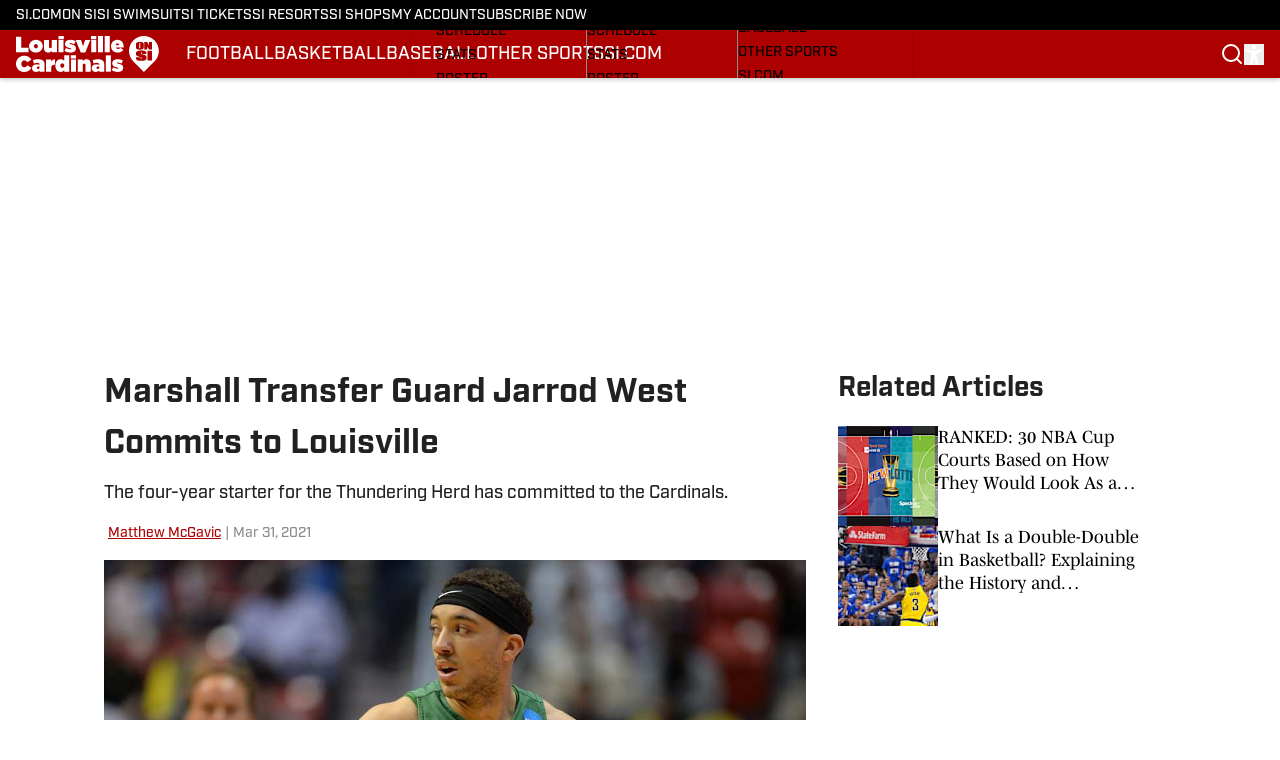

--- FILE ---
content_type: text/html
request_url: https://www.si.com/college/louisville/basketball/jarrod-west-commits-to-louisville
body_size: 65268
content:
<!DOCTYPE html><html lang="en-US" q:render="ssr" q:route="html/" q:container="paused" q:version="1.15.0" q:base="https://assets.minutemediacdn.com/vl-prod/build/" q:locale="" q:manifest-hash="yacae0" q:instance="w46s4yb8roa"><!--qv q:id=0 q:key=tntn:Qb_0--><!--qv q:id=1 q:key=uXAr:vp_3--><!--qv q:s q:sref=1 q:key=--><head q:head><!--qv q:id=2 q:key=0YpJ:vp_0--><!--qv q:key=nO_0--><meta charset="utf-8" q:head><title q:head>Marshall Transfer Guard Jarrod West Commits to Louisville</title><meta name="viewport" content="width=device-width, initial-scale=1.0" q:head><meta name="description" content="The four-year starter for the Thundering Herd has committed to the Cardinals." q:head><meta property="fb:app_id" content="531030426978426" q:head><meta property="fb:pages" content="101152417962051" q:head><meta property="og:site_name" content="Louisville Cardinals On SI" q:head><meta property="og:url" content="https://www.si.com/college/louisville/basketball/jarrod-west-commits-to-louisville" q:head><meta property="og:image:width" content="1440" q:head><meta property="og:image:height" content="810" q:head><meta name="twitter:url" content="https://www.si.com/college/louisville/basketball/jarrod-west-commits-to-louisville" q:head><meta name="twitter:card" content="summary_large_image" q:head><meta name="twitter:image:width" content="1440" q:head><meta name="twitter:image:height" content="810" q:head><meta name="twitter:site" content="@UofLReport" q:head><meta name="robots" content="max-image-preview:large" q:head><meta name="theme-color" content="#000000" q:head><meta property="og:type" content="article" q:head><meta property="og:title" content="Marshall Transfer Guard Jarrod West Commits to Louisville" q:head><meta property="og:image" content="https://www.si.com/.image/c_fill,w_1440,ar_1440:810,f_auto,q_auto,g_auto/MTc5OTc1NTQyMTE0NjI0ODU2/usatsi_10710667_168388606_lowres.jpg" q:head><meta property="og:description" content="The four-year starter for the Thundering Herd has committed to the Cardinals." q:head><meta property="article:published_time" content="2021-03-31T17:29:43Z" q:head><meta property="article:modified_time" content="2021-03-31T17:29:43Z" q:head><meta property="article:section" content="Basketball" q:head><meta property="article:tag" content="basketball" q:head><meta name="twitter:image" content="https://www.si.com/.image/c_fill,w_1440,ar_1440:810,f_auto,q_auto,g_auto/MTc5OTc1NTQyMTE0NjI0ODU2/usatsi_10710667_168388606_lowres.jpg" q:head><meta name="twitter:title" content="Marshall Transfer Guard Jarrod West Commits to Louisville" q:head><meta name="twitter:description" content="The four-year starter for the Thundering Herd has committed to the Cardinals." q:head><link rel="preload" href="https://use.typekit.net/pvh6tvg.css" as="font" type="font/woff2" crossorigin key="https://use.typekit.net/pvh6tvg.css" q:key="https://use.typekit.net/pvh6tvg.css" q:head><link rel="icon" href="https://images2.minutemediacdn.com/image/upload/v1720431406/SI/ON_SI-Favicon_B_96x96_3.ico" q:head><link rel="canonical" href="https://www.si.com/college/louisville/basketball/jarrod-west-commits-to-louisville" q:head><link rel="preconnect" href="https://images2.minutemediacdn.com" crossorigin="anonymous" q:head><link rel="dns-prefetch" href="https://images2.minutemediacdn.com" q:head><style type="text/css" q:head>/*
 * The Typekit service used to deliver this font or fonts for use on websites
 * is provided by Adobe and is subject to these Terms of Use
 * http://www.adobe.com/products/eulas/tou_typekit. For font license
 * information, see the list below.
 *
 * industry:
 *   - http://typekit.com/eulas/000000000000000077519a49
 *   - http://typekit.com/eulas/000000000000000077519a43
 *   - http://typekit.com/eulas/000000000000000077519a42
 *   - http://typekit.com/eulas/000000000000000077519a3f
 *   - http://typekit.com/eulas/000000000000000077519a3d
 * mencken-std:
 *   - http://typekit.com/eulas/00000000000000007735b7ec
 *   - http://typekit.com/eulas/00000000000000007735b7f0
 *   - http://typekit.com/eulas/00000000000000007735b7fa
 *   - http://typekit.com/eulas/00000000000000007735b7f3
 * mencken-std-head:
 *   - http://typekit.com/eulas/00000000000000007735b7f2
 *   - http://typekit.com/eulas/00000000000000007735b7f5
 *   - http://typekit.com/eulas/00000000000000007735b7f7
 *   - http://typekit.com/eulas/00000000000000007735b7fc
 * mencken-std-head-compress:
 *   - http://typekit.com/eulas/00000000000000007735b7fe
 *   - http://typekit.com/eulas/00000000000000007735b7f4
 * mencken-std-head-narrow:
 *   - http://typekit.com/eulas/00000000000000007735b7ed
 *   - http://typekit.com/eulas/00000000000000007735b7ef
 * mencken-std-narrow:
 *   - http://typekit.com/eulas/00000000000000007735b804
 *   - http://typekit.com/eulas/00000000000000007735b802
 * mencken-std-text:
 *   - http://typekit.com/eulas/00000000000000007735b7fb
 *   - http://typekit.com/eulas/00000000000000007735b805
 *   - http://typekit.com/eulas/00000000000000007735b801
 *   - http://typekit.com/eulas/00000000000000007735b803
 *
 * © 2009-2025 Adobe Systems Incorporated. All Rights Reserved.
 */
/*{"last_published":"2024-05-09 11:44:48 UTC"}*/

@import url("https://p.typekit.net/p.css?s=1&k=pvh6tvg&ht=tk&f=25308.25310.25312.25314.25318.41037.41039.41040.41041.41043.41044.41045.41046.41047.41048.41052.41053.41056.41057.41058.41059.41062.41063&a=147326445&app=typekit&e=css");

@font-face {
font-family:"industry";
src:url("https://use.typekit.net/af/bc66e1/000000000000000077519a49/30/l?primer=f592e0a4b9356877842506ce344308576437e4f677d7c9b78ca2162e6cad991a&fvd=n8&v=3") format("woff2"),url("https://use.typekit.net/af/bc66e1/000000000000000077519a49/30/d?primer=f592e0a4b9356877842506ce344308576437e4f677d7c9b78ca2162e6cad991a&fvd=n8&v=3") format("woff"),url("https://use.typekit.net/af/bc66e1/000000000000000077519a49/30/a?primer=f592e0a4b9356877842506ce344308576437e4f677d7c9b78ca2162e6cad991a&fvd=n8&v=3") format("opentype");
font-display:auto;font-style:normal;font-weight:800;font-stretch:normal;
}

@font-face {
font-family:"industry";
src:url("https://use.typekit.net/af/99114e/000000000000000077519a43/30/l?primer=f592e0a4b9356877842506ce344308576437e4f677d7c9b78ca2162e6cad991a&fvd=n7&v=3") format("woff2"),url("https://use.typekit.net/af/99114e/000000000000000077519a43/30/d?primer=f592e0a4b9356877842506ce344308576437e4f677d7c9b78ca2162e6cad991a&fvd=n7&v=3") format("woff"),url("https://use.typekit.net/af/99114e/000000000000000077519a43/30/a?primer=f592e0a4b9356877842506ce344308576437e4f677d7c9b78ca2162e6cad991a&fvd=n7&v=3") format("opentype");
font-display:auto;font-style:normal;font-weight:700;font-stretch:normal;
}

@font-face {
font-family:"industry";
src:url("https://use.typekit.net/af/7e0d3b/000000000000000077519a42/30/l?primer=f592e0a4b9356877842506ce344308576437e4f677d7c9b78ca2162e6cad991a&fvd=n4&v=3") format("woff2"),url("https://use.typekit.net/af/7e0d3b/000000000000000077519a42/30/d?primer=f592e0a4b9356877842506ce344308576437e4f677d7c9b78ca2162e6cad991a&fvd=n4&v=3") format("woff"),url("https://use.typekit.net/af/7e0d3b/000000000000000077519a42/30/a?primer=f592e0a4b9356877842506ce344308576437e4f677d7c9b78ca2162e6cad991a&fvd=n4&v=3") format("opentype");
font-display:auto;font-style:normal;font-weight:400;font-stretch:normal;
}

@font-face {
font-family:"industry";
src:url("https://use.typekit.net/af/e15078/000000000000000077519a3f/30/l?primer=f592e0a4b9356877842506ce344308576437e4f677d7c9b78ca2162e6cad991a&fvd=n6&v=3") format("woff2"),url("https://use.typekit.net/af/e15078/000000000000000077519a3f/30/d?primer=f592e0a4b9356877842506ce344308576437e4f677d7c9b78ca2162e6cad991a&fvd=n6&v=3") format("woff"),url("https://use.typekit.net/af/e15078/000000000000000077519a3f/30/a?primer=f592e0a4b9356877842506ce344308576437e4f677d7c9b78ca2162e6cad991a&fvd=n6&v=3") format("opentype");
font-display:auto;font-style:normal;font-weight:600;font-stretch:normal;
}

@font-face {
font-family:"industry";
src:url("https://use.typekit.net/af/7c1fb9/000000000000000077519a3d/30/l?primer=f592e0a4b9356877842506ce344308576437e4f677d7c9b78ca2162e6cad991a&fvd=n5&v=3") format("woff2"),url("https://use.typekit.net/af/7c1fb9/000000000000000077519a3d/30/d?primer=f592e0a4b9356877842506ce344308576437e4f677d7c9b78ca2162e6cad991a&fvd=n5&v=3") format("woff"),url("https://use.typekit.net/af/7c1fb9/000000000000000077519a3d/30/a?primer=f592e0a4b9356877842506ce344308576437e4f677d7c9b78ca2162e6cad991a&fvd=n5&v=3") format("opentype");
font-display:auto;font-style:normal;font-weight:500;font-stretch:normal;
}

@font-face {
font-family:"mencken-std";
src:url("https://use.typekit.net/af/d5f38e/00000000000000007735b7ec/30/l?primer=f592e0a4b9356877842506ce344308576437e4f677d7c9b78ca2162e6cad991a&fvd=n4&v=3") format("woff2"),url("https://use.typekit.net/af/d5f38e/00000000000000007735b7ec/30/d?primer=f592e0a4b9356877842506ce344308576437e4f677d7c9b78ca2162e6cad991a&fvd=n4&v=3") format("woff"),url("https://use.typekit.net/af/d5f38e/00000000000000007735b7ec/30/a?primer=f592e0a4b9356877842506ce344308576437e4f677d7c9b78ca2162e6cad991a&fvd=n4&v=3") format("opentype");
font-display:auto;font-style:normal;font-weight:400;font-stretch:normal;
}

@font-face {
font-family:"mencken-std";
src:url("https://use.typekit.net/af/8ed1de/00000000000000007735b7f0/30/l?subset_id=2&fvd=i4&v=3") format("woff2"),url("https://use.typekit.net/af/8ed1de/00000000000000007735b7f0/30/d?subset_id=2&fvd=i4&v=3") format("woff"),url("https://use.typekit.net/af/8ed1de/00000000000000007735b7f0/30/a?subset_id=2&fvd=i4&v=3") format("opentype");
font-display:auto;font-style:italic;font-weight:400;font-stretch:normal;
}

@font-face {
font-family:"mencken-std";
src:url("https://use.typekit.net/af/d7ff50/00000000000000007735b7fa/30/l?subset_id=2&fvd=i7&v=3") format("woff2"),url("https://use.typekit.net/af/d7ff50/00000000000000007735b7fa/30/d?subset_id=2&fvd=i7&v=3") format("woff"),url("https://use.typekit.net/af/d7ff50/00000000000000007735b7fa/30/a?subset_id=2&fvd=i7&v=3") format("opentype");
font-display:auto;font-style:italic;font-weight:700;font-stretch:normal;
}

@font-face {
font-family:"mencken-std";
src:url("https://use.typekit.net/af/2f7f90/00000000000000007735b7f3/30/l?primer=f592e0a4b9356877842506ce344308576437e4f677d7c9b78ca2162e6cad991a&fvd=n7&v=3") format("woff2"),url("https://use.typekit.net/af/2f7f90/00000000000000007735b7f3/30/d?primer=f592e0a4b9356877842506ce344308576437e4f677d7c9b78ca2162e6cad991a&fvd=n7&v=3") format("woff"),url("https://use.typekit.net/af/2f7f90/00000000000000007735b7f3/30/a?primer=f592e0a4b9356877842506ce344308576437e4f677d7c9b78ca2162e6cad991a&fvd=n7&v=3") format("opentype");
font-display:auto;font-style:normal;font-weight:700;font-stretch:normal;
}

@font-face {
font-family:"mencken-std-head";
src:url("https://use.typekit.net/af/5e6e66/00000000000000007735b7f2/30/l?primer=7cdcb44be4a7db8877ffa5c0007b8dd865b3bbc383831fe2ea177f62257a9191&fvd=i4&v=3") format("woff2"),url("https://use.typekit.net/af/5e6e66/00000000000000007735b7f2/30/d?primer=7cdcb44be4a7db8877ffa5c0007b8dd865b3bbc383831fe2ea177f62257a9191&fvd=i4&v=3") format("woff"),url("https://use.typekit.net/af/5e6e66/00000000000000007735b7f2/30/a?primer=7cdcb44be4a7db8877ffa5c0007b8dd865b3bbc383831fe2ea177f62257a9191&fvd=i4&v=3") format("opentype");
font-display:auto;font-style:italic;font-weight:400;font-stretch:normal;
}

@font-face {
font-family:"mencken-std-head";
src:url("https://use.typekit.net/af/d20c8b/00000000000000007735b7f5/30/l?primer=7cdcb44be4a7db8877ffa5c0007b8dd865b3bbc383831fe2ea177f62257a9191&fvd=n4&v=3") format("woff2"),url("https://use.typekit.net/af/d20c8b/00000000000000007735b7f5/30/d?primer=7cdcb44be4a7db8877ffa5c0007b8dd865b3bbc383831fe2ea177f62257a9191&fvd=n4&v=3") format("woff"),url("https://use.typekit.net/af/d20c8b/00000000000000007735b7f5/30/a?primer=7cdcb44be4a7db8877ffa5c0007b8dd865b3bbc383831fe2ea177f62257a9191&fvd=n4&v=3") format("opentype");
font-display:auto;font-style:normal;font-weight:400;font-stretch:normal;
}

@font-face {
font-family:"mencken-std-head";
src:url("https://use.typekit.net/af/42eeed/00000000000000007735b7f7/30/l?primer=7cdcb44be4a7db8877ffa5c0007b8dd865b3bbc383831fe2ea177f62257a9191&fvd=n7&v=3") format("woff2"),url("https://use.typekit.net/af/42eeed/00000000000000007735b7f7/30/d?primer=7cdcb44be4a7db8877ffa5c0007b8dd865b3bbc383831fe2ea177f62257a9191&fvd=n7&v=3") format("woff"),url("https://use.typekit.net/af/42eeed/00000000000000007735b7f7/30/a?primer=7cdcb44be4a7db8877ffa5c0007b8dd865b3bbc383831fe2ea177f62257a9191&fvd=n7&v=3") format("opentype");
font-display:auto;font-style:normal;font-weight:700;font-stretch:normal;
}

@font-face {
font-family:"mencken-std-head";
src:url("https://use.typekit.net/af/656ad8/00000000000000007735b7fc/30/l?primer=7cdcb44be4a7db8877ffa5c0007b8dd865b3bbc383831fe2ea177f62257a9191&fvd=i7&v=3") format("woff2"),url("https://use.typekit.net/af/656ad8/00000000000000007735b7fc/30/d?primer=7cdcb44be4a7db8877ffa5c0007b8dd865b3bbc383831fe2ea177f62257a9191&fvd=i7&v=3") format("woff"),url("https://use.typekit.net/af/656ad8/00000000000000007735b7fc/30/a?primer=7cdcb44be4a7db8877ffa5c0007b8dd865b3bbc383831fe2ea177f62257a9191&fvd=i7&v=3") format("opentype");
font-display:auto;font-style:italic;font-weight:700;font-stretch:normal;
}

@font-face {
font-family:"mencken-std-head-compress";
src:url("https://use.typekit.net/af/7af2ec/00000000000000007735b7fe/30/l?primer=f592e0a4b9356877842506ce344308576437e4f677d7c9b78ca2162e6cad991a&fvd=n4&v=3") format("woff2"),url("https://use.typekit.net/af/7af2ec/00000000000000007735b7fe/30/d?primer=f592e0a4b9356877842506ce344308576437e4f677d7c9b78ca2162e6cad991a&fvd=n4&v=3") format("woff"),url("https://use.typekit.net/af/7af2ec/00000000000000007735b7fe/30/a?primer=f592e0a4b9356877842506ce344308576437e4f677d7c9b78ca2162e6cad991a&fvd=n4&v=3") format("opentype");
font-display:auto;font-style:normal;font-weight:400;font-stretch:normal;
}

@font-face {
font-family:"mencken-std-head-compress";
src:url("https://use.typekit.net/af/a6e176/00000000000000007735b7f4/30/l?primer=f592e0a4b9356877842506ce344308576437e4f677d7c9b78ca2162e6cad991a&fvd=n7&v=3") format("woff2"),url("https://use.typekit.net/af/a6e176/00000000000000007735b7f4/30/d?primer=f592e0a4b9356877842506ce344308576437e4f677d7c9b78ca2162e6cad991a&fvd=n7&v=3") format("woff"),url("https://use.typekit.net/af/a6e176/00000000000000007735b7f4/30/a?primer=f592e0a4b9356877842506ce344308576437e4f677d7c9b78ca2162e6cad991a&fvd=n7&v=3") format("opentype");
font-display:auto;font-style:normal;font-weight:700;font-stretch:normal;
}

@font-face {
font-family:"mencken-std-head-narrow";
src:url("https://use.typekit.net/af/abc024/00000000000000007735b7ed/30/l?primer=7cdcb44be4a7db8877ffa5c0007b8dd865b3bbc383831fe2ea177f62257a9191&fvd=n7&v=3") format("woff2"),url("https://use.typekit.net/af/abc024/00000000000000007735b7ed/30/d?primer=7cdcb44be4a7db8877ffa5c0007b8dd865b3bbc383831fe2ea177f62257a9191&fvd=n7&v=3") format("woff"),url("https://use.typekit.net/af/abc024/00000000000000007735b7ed/30/a?primer=7cdcb44be4a7db8877ffa5c0007b8dd865b3bbc383831fe2ea177f62257a9191&fvd=n7&v=3") format("opentype");
font-display:auto;font-style:normal;font-weight:700;font-stretch:normal;
}

@font-face {
font-family:"mencken-std-head-narrow";
src:url("https://use.typekit.net/af/084292/00000000000000007735b7ef/30/l?primer=7cdcb44be4a7db8877ffa5c0007b8dd865b3bbc383831fe2ea177f62257a9191&fvd=n4&v=3") format("woff2"),url("https://use.typekit.net/af/084292/00000000000000007735b7ef/30/d?primer=7cdcb44be4a7db8877ffa5c0007b8dd865b3bbc383831fe2ea177f62257a9191&fvd=n4&v=3") format("woff"),url("https://use.typekit.net/af/084292/00000000000000007735b7ef/30/a?primer=7cdcb44be4a7db8877ffa5c0007b8dd865b3bbc383831fe2ea177f62257a9191&fvd=n4&v=3") format("opentype");
font-display:auto;font-style:normal;font-weight:400;font-stretch:normal;
}

@font-face {
font-family:"mencken-std-narrow";
src:url("https://use.typekit.net/af/f83182/00000000000000007735b804/30/l?primer=7cdcb44be4a7db8877ffa5c0007b8dd865b3bbc383831fe2ea177f62257a9191&fvd=n4&v=3") format("woff2"),url("https://use.typekit.net/af/f83182/00000000000000007735b804/30/d?primer=7cdcb44be4a7db8877ffa5c0007b8dd865b3bbc383831fe2ea177f62257a9191&fvd=n4&v=3") format("woff"),url("https://use.typekit.net/af/f83182/00000000000000007735b804/30/a?primer=7cdcb44be4a7db8877ffa5c0007b8dd865b3bbc383831fe2ea177f62257a9191&fvd=n4&v=3") format("opentype");
font-display:auto;font-style:normal;font-weight:400;font-stretch:normal;
}

@font-face {
font-family:"mencken-std-narrow";
src:url("https://use.typekit.net/af/55b9f9/00000000000000007735b802/30/l?primer=7cdcb44be4a7db8877ffa5c0007b8dd865b3bbc383831fe2ea177f62257a9191&fvd=n7&v=3") format("woff2"),url("https://use.typekit.net/af/55b9f9/00000000000000007735b802/30/d?primer=7cdcb44be4a7db8877ffa5c0007b8dd865b3bbc383831fe2ea177f62257a9191&fvd=n7&v=3") format("woff"),url("https://use.typekit.net/af/55b9f9/00000000000000007735b802/30/a?primer=7cdcb44be4a7db8877ffa5c0007b8dd865b3bbc383831fe2ea177f62257a9191&fvd=n7&v=3") format("opentype");
font-display:auto;font-style:normal;font-weight:700;font-stretch:normal;
}

@font-face {
font-family:"mencken-std-text";
src:url("https://use.typekit.net/af/6f6c99/00000000000000007735b7fb/30/l?primer=f592e0a4b9356877842506ce344308576437e4f677d7c9b78ca2162e6cad991a&fvd=i7&v=3") format("woff2"),url("https://use.typekit.net/af/6f6c99/00000000000000007735b7fb/30/d?primer=f592e0a4b9356877842506ce344308576437e4f677d7c9b78ca2162e6cad991a&fvd=i7&v=3") format("woff"),url("https://use.typekit.net/af/6f6c99/00000000000000007735b7fb/30/a?primer=f592e0a4b9356877842506ce344308576437e4f677d7c9b78ca2162e6cad991a&fvd=i7&v=3") format("opentype");
font-display:auto;font-style:italic;font-weight:700;font-stretch:normal;
}

@font-face {
font-family:"mencken-std-text";
src:url("https://use.typekit.net/af/ad03c1/00000000000000007735b805/30/l?primer=f592e0a4b9356877842506ce344308576437e4f677d7c9b78ca2162e6cad991a&fvd=i4&v=3") format("woff2"),url("https://use.typekit.net/af/ad03c1/00000000000000007735b805/30/d?primer=f592e0a4b9356877842506ce344308576437e4f677d7c9b78ca2162e6cad991a&fvd=i4&v=3") format("woff"),url("https://use.typekit.net/af/ad03c1/00000000000000007735b805/30/a?primer=f592e0a4b9356877842506ce344308576437e4f677d7c9b78ca2162e6cad991a&fvd=i4&v=3") format("opentype");
font-display:auto;font-style:italic;font-weight:400;font-stretch:normal;
}

@font-face {
font-family:"mencken-std-text";
src:url("https://use.typekit.net/af/2bfbdc/00000000000000007735b801/30/l?primer=f592e0a4b9356877842506ce344308576437e4f677d7c9b78ca2162e6cad991a&fvd=n7&v=3") format("woff2"),url("https://use.typekit.net/af/2bfbdc/00000000000000007735b801/30/d?primer=f592e0a4b9356877842506ce344308576437e4f677d7c9b78ca2162e6cad991a&fvd=n7&v=3") format("woff"),url("https://use.typekit.net/af/2bfbdc/00000000000000007735b801/30/a?primer=f592e0a4b9356877842506ce344308576437e4f677d7c9b78ca2162e6cad991a&fvd=n7&v=3") format("opentype");
font-display:auto;font-style:normal;font-weight:700;font-stretch:normal;
}

@font-face {
font-family:"mencken-std-text";
src:url("https://use.typekit.net/af/94fbf5/00000000000000007735b803/30/l?primer=f592e0a4b9356877842506ce344308576437e4f677d7c9b78ca2162e6cad991a&fvd=n4&v=3") format("woff2"),url("https://use.typekit.net/af/94fbf5/00000000000000007735b803/30/d?primer=f592e0a4b9356877842506ce344308576437e4f677d7c9b78ca2162e6cad991a&fvd=n4&v=3") format("woff"),url("https://use.typekit.net/af/94fbf5/00000000000000007735b803/30/a?primer=f592e0a4b9356877842506ce344308576437e4f677d7c9b78ca2162e6cad991a&fvd=n4&v=3") format("opentype");
font-display:auto;font-style:normal;font-weight:400;font-stretch:normal;
}

.tk-industry { font-family: "industry",sans-serif; }
.tk-mencken-std { font-family: "mencken-std",sans-serif; }
.tk-mencken-std-head { font-family: "mencken-std-head",sans-serif; }
.tk-mencken-std-head-compress { font-family: "mencken-std-head-compress",sans-serif; }
.tk-mencken-std-head-narrow { font-family: "mencken-std-head-narrow",sans-serif; }
.tk-mencken-std-narrow { font-family: "mencken-std-narrow",sans-serif; }
.tk-mencken-std-text { font-family: "mencken-std-text",sans-serif; }
/*
 * The Typekit service used to deliver this font or fonts for use on websites
 * is provided by Adobe and is subject to these Terms of Use
 * http://www.adobe.com/products/eulas/tou_typekit. For font license
 * information, see the list below.
 *
 * industry:
 *   - http://typekit.com/eulas/000000000000000077519a49
 *   - http://typekit.com/eulas/000000000000000077519a43
 *   - http://typekit.com/eulas/000000000000000077519a42
 *   - http://typekit.com/eulas/000000000000000077519a3f
 *   - http://typekit.com/eulas/000000000000000077519a3d
 * mencken-std:
 *   - http://typekit.com/eulas/00000000000000007735b7ec
 *   - http://typekit.com/eulas/00000000000000007735b7f0
 *   - http://typekit.com/eulas/00000000000000007735b7fa
 *   - http://typekit.com/eulas/00000000000000007735b7f3
 * mencken-std-head:
 *   - http://typekit.com/eulas/00000000000000007735b7f2
 *   - http://typekit.com/eulas/00000000000000007735b7f5
 *   - http://typekit.com/eulas/00000000000000007735b7f7
 *   - http://typekit.com/eulas/00000000000000007735b7fc
 * mencken-std-head-compress:
 *   - http://typekit.com/eulas/00000000000000007735b7fe
 *   - http://typekit.com/eulas/00000000000000007735b7f4
 * mencken-std-head-narrow:
 *   - http://typekit.com/eulas/00000000000000007735b7ed
 *   - http://typekit.com/eulas/00000000000000007735b7ef
 * mencken-std-narrow:
 *   - http://typekit.com/eulas/00000000000000007735b804
 *   - http://typekit.com/eulas/00000000000000007735b802
 * mencken-std-text:
 *   - http://typekit.com/eulas/00000000000000007735b7fb
 *   - http://typekit.com/eulas/00000000000000007735b805
 *   - http://typekit.com/eulas/00000000000000007735b801
 *   - http://typekit.com/eulas/00000000000000007735b803
 *
 * © 2009-2025 Adobe Systems Incorporated. All Rights Reserved.
 */
/*{"last_published":"2024-05-09 11:44:48 UTC"}*/

@import url("https://p.typekit.net/p.css?s=1&k=pvh6tvg&ht=tk&f=25308.25310.25312.25314.25318.41037.41039.41040.41041.41043.41044.41045.41046.41047.41048.41052.41053.41056.41057.41058.41059.41062.41063&a=147326445&app=typekit&e=css");

@font-face {
font-family:"industry";
src:url("https://use.typekit.net/af/bc66e1/000000000000000077519a49/30/l?primer=f592e0a4b9356877842506ce344308576437e4f677d7c9b78ca2162e6cad991a&fvd=n8&v=3") format("woff2"),url("https://use.typekit.net/af/bc66e1/000000000000000077519a49/30/d?primer=f592e0a4b9356877842506ce344308576437e4f677d7c9b78ca2162e6cad991a&fvd=n8&v=3") format("woff"),url("https://use.typekit.net/af/bc66e1/000000000000000077519a49/30/a?primer=f592e0a4b9356877842506ce344308576437e4f677d7c9b78ca2162e6cad991a&fvd=n8&v=3") format("opentype");
font-display:auto;font-style:normal;font-weight:800;font-stretch:normal;
}

@font-face {
font-family:"industry";
src:url("https://use.typekit.net/af/99114e/000000000000000077519a43/30/l?primer=f592e0a4b9356877842506ce344308576437e4f677d7c9b78ca2162e6cad991a&fvd=n7&v=3") format("woff2"),url("https://use.typekit.net/af/99114e/000000000000000077519a43/30/d?primer=f592e0a4b9356877842506ce344308576437e4f677d7c9b78ca2162e6cad991a&fvd=n7&v=3") format("woff"),url("https://use.typekit.net/af/99114e/000000000000000077519a43/30/a?primer=f592e0a4b9356877842506ce344308576437e4f677d7c9b78ca2162e6cad991a&fvd=n7&v=3") format("opentype");
font-display:auto;font-style:normal;font-weight:700;font-stretch:normal;
}

@font-face {
font-family:"industry";
src:url("https://use.typekit.net/af/7e0d3b/000000000000000077519a42/30/l?primer=f592e0a4b9356877842506ce344308576437e4f677d7c9b78ca2162e6cad991a&fvd=n4&v=3") format("woff2"),url("https://use.typekit.net/af/7e0d3b/000000000000000077519a42/30/d?primer=f592e0a4b9356877842506ce344308576437e4f677d7c9b78ca2162e6cad991a&fvd=n4&v=3") format("woff"),url("https://use.typekit.net/af/7e0d3b/000000000000000077519a42/30/a?primer=f592e0a4b9356877842506ce344308576437e4f677d7c9b78ca2162e6cad991a&fvd=n4&v=3") format("opentype");
font-display:auto;font-style:normal;font-weight:400;font-stretch:normal;
}

@font-face {
font-family:"industry";
src:url("https://use.typekit.net/af/e15078/000000000000000077519a3f/30/l?primer=f592e0a4b9356877842506ce344308576437e4f677d7c9b78ca2162e6cad991a&fvd=n6&v=3") format("woff2"),url("https://use.typekit.net/af/e15078/000000000000000077519a3f/30/d?primer=f592e0a4b9356877842506ce344308576437e4f677d7c9b78ca2162e6cad991a&fvd=n6&v=3") format("woff"),url("https://use.typekit.net/af/e15078/000000000000000077519a3f/30/a?primer=f592e0a4b9356877842506ce344308576437e4f677d7c9b78ca2162e6cad991a&fvd=n6&v=3") format("opentype");
font-display:auto;font-style:normal;font-weight:600;font-stretch:normal;
}

@font-face {
font-family:"industry";
src:url("https://use.typekit.net/af/7c1fb9/000000000000000077519a3d/30/l?primer=f592e0a4b9356877842506ce344308576437e4f677d7c9b78ca2162e6cad991a&fvd=n5&v=3") format("woff2"),url("https://use.typekit.net/af/7c1fb9/000000000000000077519a3d/30/d?primer=f592e0a4b9356877842506ce344308576437e4f677d7c9b78ca2162e6cad991a&fvd=n5&v=3") format("woff"),url("https://use.typekit.net/af/7c1fb9/000000000000000077519a3d/30/a?primer=f592e0a4b9356877842506ce344308576437e4f677d7c9b78ca2162e6cad991a&fvd=n5&v=3") format("opentype");
font-display:auto;font-style:normal;font-weight:500;font-stretch:normal;
}

@font-face {
font-family:"mencken-std";
src:url("https://use.typekit.net/af/d5f38e/00000000000000007735b7ec/30/l?primer=f592e0a4b9356877842506ce344308576437e4f677d7c9b78ca2162e6cad991a&fvd=n4&v=3") format("woff2"),url("https://use.typekit.net/af/d5f38e/00000000000000007735b7ec/30/d?primer=f592e0a4b9356877842506ce344308576437e4f677d7c9b78ca2162e6cad991a&fvd=n4&v=3") format("woff"),url("https://use.typekit.net/af/d5f38e/00000000000000007735b7ec/30/a?primer=f592e0a4b9356877842506ce344308576437e4f677d7c9b78ca2162e6cad991a&fvd=n4&v=3") format("opentype");
font-display:auto;font-style:normal;font-weight:400;font-stretch:normal;
}

@font-face {
font-family:"mencken-std";
src:url("https://use.typekit.net/af/8ed1de/00000000000000007735b7f0/30/l?subset_id=2&fvd=i4&v=3") format("woff2"),url("https://use.typekit.net/af/8ed1de/00000000000000007735b7f0/30/d?subset_id=2&fvd=i4&v=3") format("woff"),url("https://use.typekit.net/af/8ed1de/00000000000000007735b7f0/30/a?subset_id=2&fvd=i4&v=3") format("opentype");
font-display:auto;font-style:italic;font-weight:400;font-stretch:normal;
}

@font-face {
font-family:"mencken-std";
src:url("https://use.typekit.net/af/d7ff50/00000000000000007735b7fa/30/l?subset_id=2&fvd=i7&v=3") format("woff2"),url("https://use.typekit.net/af/d7ff50/00000000000000007735b7fa/30/d?subset_id=2&fvd=i7&v=3") format("woff"),url("https://use.typekit.net/af/d7ff50/00000000000000007735b7fa/30/a?subset_id=2&fvd=i7&v=3") format("opentype");
font-display:auto;font-style:italic;font-weight:700;font-stretch:normal;
}

@font-face {
font-family:"mencken-std";
src:url("https://use.typekit.net/af/2f7f90/00000000000000007735b7f3/30/l?primer=f592e0a4b9356877842506ce344308576437e4f677d7c9b78ca2162e6cad991a&fvd=n7&v=3") format("woff2"),url("https://use.typekit.net/af/2f7f90/00000000000000007735b7f3/30/d?primer=f592e0a4b9356877842506ce344308576437e4f677d7c9b78ca2162e6cad991a&fvd=n7&v=3") format("woff"),url("https://use.typekit.net/af/2f7f90/00000000000000007735b7f3/30/a?primer=f592e0a4b9356877842506ce344308576437e4f677d7c9b78ca2162e6cad991a&fvd=n7&v=3") format("opentype");
font-display:auto;font-style:normal;font-weight:700;font-stretch:normal;
}

@font-face {
font-family:"mencken-std-head";
src:url("https://use.typekit.net/af/5e6e66/00000000000000007735b7f2/30/l?primer=7cdcb44be4a7db8877ffa5c0007b8dd865b3bbc383831fe2ea177f62257a9191&fvd=i4&v=3") format("woff2"),url("https://use.typekit.net/af/5e6e66/00000000000000007735b7f2/30/d?primer=7cdcb44be4a7db8877ffa5c0007b8dd865b3bbc383831fe2ea177f62257a9191&fvd=i4&v=3") format("woff"),url("https://use.typekit.net/af/5e6e66/00000000000000007735b7f2/30/a?primer=7cdcb44be4a7db8877ffa5c0007b8dd865b3bbc383831fe2ea177f62257a9191&fvd=i4&v=3") format("opentype");
font-display:auto;font-style:italic;font-weight:400;font-stretch:normal;
}

@font-face {
font-family:"mencken-std-head";
src:url("https://use.typekit.net/af/d20c8b/00000000000000007735b7f5/30/l?primer=7cdcb44be4a7db8877ffa5c0007b8dd865b3bbc383831fe2ea177f62257a9191&fvd=n4&v=3") format("woff2"),url("https://use.typekit.net/af/d20c8b/00000000000000007735b7f5/30/d?primer=7cdcb44be4a7db8877ffa5c0007b8dd865b3bbc383831fe2ea177f62257a9191&fvd=n4&v=3") format("woff"),url("https://use.typekit.net/af/d20c8b/00000000000000007735b7f5/30/a?primer=7cdcb44be4a7db8877ffa5c0007b8dd865b3bbc383831fe2ea177f62257a9191&fvd=n4&v=3") format("opentype");
font-display:auto;font-style:normal;font-weight:400;font-stretch:normal;
}

@font-face {
font-family:"mencken-std-head";
src:url("https://use.typekit.net/af/42eeed/00000000000000007735b7f7/30/l?primer=7cdcb44be4a7db8877ffa5c0007b8dd865b3bbc383831fe2ea177f62257a9191&fvd=n7&v=3") format("woff2"),url("https://use.typekit.net/af/42eeed/00000000000000007735b7f7/30/d?primer=7cdcb44be4a7db8877ffa5c0007b8dd865b3bbc383831fe2ea177f62257a9191&fvd=n7&v=3") format("woff"),url("https://use.typekit.net/af/42eeed/00000000000000007735b7f7/30/a?primer=7cdcb44be4a7db8877ffa5c0007b8dd865b3bbc383831fe2ea177f62257a9191&fvd=n7&v=3") format("opentype");
font-display:auto;font-style:normal;font-weight:700;font-stretch:normal;
}

@font-face {
font-family:"mencken-std-head";
src:url("https://use.typekit.net/af/656ad8/00000000000000007735b7fc/30/l?primer=7cdcb44be4a7db8877ffa5c0007b8dd865b3bbc383831fe2ea177f62257a9191&fvd=i7&v=3") format("woff2"),url("https://use.typekit.net/af/656ad8/00000000000000007735b7fc/30/d?primer=7cdcb44be4a7db8877ffa5c0007b8dd865b3bbc383831fe2ea177f62257a9191&fvd=i7&v=3") format("woff"),url("https://use.typekit.net/af/656ad8/00000000000000007735b7fc/30/a?primer=7cdcb44be4a7db8877ffa5c0007b8dd865b3bbc383831fe2ea177f62257a9191&fvd=i7&v=3") format("opentype");
font-display:auto;font-style:italic;font-weight:700;font-stretch:normal;
}

@font-face {
font-family:"mencken-std-head-compress";
src:url("https://use.typekit.net/af/7af2ec/00000000000000007735b7fe/30/l?primer=f592e0a4b9356877842506ce344308576437e4f677d7c9b78ca2162e6cad991a&fvd=n4&v=3") format("woff2"),url("https://use.typekit.net/af/7af2ec/00000000000000007735b7fe/30/d?primer=f592e0a4b9356877842506ce344308576437e4f677d7c9b78ca2162e6cad991a&fvd=n4&v=3") format("woff"),url("https://use.typekit.net/af/7af2ec/00000000000000007735b7fe/30/a?primer=f592e0a4b9356877842506ce344308576437e4f677d7c9b78ca2162e6cad991a&fvd=n4&v=3") format("opentype");
font-display:auto;font-style:normal;font-weight:400;font-stretch:normal;
}

@font-face {
font-family:"mencken-std-head-compress";
src:url("https://use.typekit.net/af/a6e176/00000000000000007735b7f4/30/l?primer=f592e0a4b9356877842506ce344308576437e4f677d7c9b78ca2162e6cad991a&fvd=n7&v=3") format("woff2"),url("https://use.typekit.net/af/a6e176/00000000000000007735b7f4/30/d?primer=f592e0a4b9356877842506ce344308576437e4f677d7c9b78ca2162e6cad991a&fvd=n7&v=3") format("woff"),url("https://use.typekit.net/af/a6e176/00000000000000007735b7f4/30/a?primer=f592e0a4b9356877842506ce344308576437e4f677d7c9b78ca2162e6cad991a&fvd=n7&v=3") format("opentype");
font-display:auto;font-style:normal;font-weight:700;font-stretch:normal;
}

@font-face {
font-family:"mencken-std-head-narrow";
src:url("https://use.typekit.net/af/abc024/00000000000000007735b7ed/30/l?primer=7cdcb44be4a7db8877ffa5c0007b8dd865b3bbc383831fe2ea177f62257a9191&fvd=n7&v=3") format("woff2"),url("https://use.typekit.net/af/abc024/00000000000000007735b7ed/30/d?primer=7cdcb44be4a7db8877ffa5c0007b8dd865b3bbc383831fe2ea177f62257a9191&fvd=n7&v=3") format("woff"),url("https://use.typekit.net/af/abc024/00000000000000007735b7ed/30/a?primer=7cdcb44be4a7db8877ffa5c0007b8dd865b3bbc383831fe2ea177f62257a9191&fvd=n7&v=3") format("opentype");
font-display:auto;font-style:normal;font-weight:700;font-stretch:normal;
}

@font-face {
font-family:"mencken-std-head-narrow";
src:url("https://use.typekit.net/af/084292/00000000000000007735b7ef/30/l?primer=7cdcb44be4a7db8877ffa5c0007b8dd865b3bbc383831fe2ea177f62257a9191&fvd=n4&v=3") format("woff2"),url("https://use.typekit.net/af/084292/00000000000000007735b7ef/30/d?primer=7cdcb44be4a7db8877ffa5c0007b8dd865b3bbc383831fe2ea177f62257a9191&fvd=n4&v=3") format("woff"),url("https://use.typekit.net/af/084292/00000000000000007735b7ef/30/a?primer=7cdcb44be4a7db8877ffa5c0007b8dd865b3bbc383831fe2ea177f62257a9191&fvd=n4&v=3") format("opentype");
font-display:auto;font-style:normal;font-weight:400;font-stretch:normal;
}

@font-face {
font-family:"mencken-std-narrow";
src:url("https://use.typekit.net/af/f83182/00000000000000007735b804/30/l?primer=7cdcb44be4a7db8877ffa5c0007b8dd865b3bbc383831fe2ea177f62257a9191&fvd=n4&v=3") format("woff2"),url("https://use.typekit.net/af/f83182/00000000000000007735b804/30/d?primer=7cdcb44be4a7db8877ffa5c0007b8dd865b3bbc383831fe2ea177f62257a9191&fvd=n4&v=3") format("woff"),url("https://use.typekit.net/af/f83182/00000000000000007735b804/30/a?primer=7cdcb44be4a7db8877ffa5c0007b8dd865b3bbc383831fe2ea177f62257a9191&fvd=n4&v=3") format("opentype");
font-display:auto;font-style:normal;font-weight:400;font-stretch:normal;
}

@font-face {
font-family:"mencken-std-narrow";
src:url("https://use.typekit.net/af/55b9f9/00000000000000007735b802/30/l?primer=7cdcb44be4a7db8877ffa5c0007b8dd865b3bbc383831fe2ea177f62257a9191&fvd=n7&v=3") format("woff2"),url("https://use.typekit.net/af/55b9f9/00000000000000007735b802/30/d?primer=7cdcb44be4a7db8877ffa5c0007b8dd865b3bbc383831fe2ea177f62257a9191&fvd=n7&v=3") format("woff"),url("https://use.typekit.net/af/55b9f9/00000000000000007735b802/30/a?primer=7cdcb44be4a7db8877ffa5c0007b8dd865b3bbc383831fe2ea177f62257a9191&fvd=n7&v=3") format("opentype");
font-display:auto;font-style:normal;font-weight:700;font-stretch:normal;
}

@font-face {
font-family:"mencken-std-text";
src:url("https://use.typekit.net/af/6f6c99/00000000000000007735b7fb/30/l?primer=f592e0a4b9356877842506ce344308576437e4f677d7c9b78ca2162e6cad991a&fvd=i7&v=3") format("woff2"),url("https://use.typekit.net/af/6f6c99/00000000000000007735b7fb/30/d?primer=f592e0a4b9356877842506ce344308576437e4f677d7c9b78ca2162e6cad991a&fvd=i7&v=3") format("woff"),url("https://use.typekit.net/af/6f6c99/00000000000000007735b7fb/30/a?primer=f592e0a4b9356877842506ce344308576437e4f677d7c9b78ca2162e6cad991a&fvd=i7&v=3") format("opentype");
font-display:auto;font-style:italic;font-weight:700;font-stretch:normal;
}

@font-face {
font-family:"mencken-std-text";
src:url("https://use.typekit.net/af/ad03c1/00000000000000007735b805/30/l?primer=f592e0a4b9356877842506ce344308576437e4f677d7c9b78ca2162e6cad991a&fvd=i4&v=3") format("woff2"),url("https://use.typekit.net/af/ad03c1/00000000000000007735b805/30/d?primer=f592e0a4b9356877842506ce344308576437e4f677d7c9b78ca2162e6cad991a&fvd=i4&v=3") format("woff"),url("https://use.typekit.net/af/ad03c1/00000000000000007735b805/30/a?primer=f592e0a4b9356877842506ce344308576437e4f677d7c9b78ca2162e6cad991a&fvd=i4&v=3") format("opentype");
font-display:auto;font-style:italic;font-weight:400;font-stretch:normal;
}

@font-face {
font-family:"mencken-std-text";
src:url("https://use.typekit.net/af/2bfbdc/00000000000000007735b801/30/l?primer=f592e0a4b9356877842506ce344308576437e4f677d7c9b78ca2162e6cad991a&fvd=n7&v=3") format("woff2"),url("https://use.typekit.net/af/2bfbdc/00000000000000007735b801/30/d?primer=f592e0a4b9356877842506ce344308576437e4f677d7c9b78ca2162e6cad991a&fvd=n7&v=3") format("woff"),url("https://use.typekit.net/af/2bfbdc/00000000000000007735b801/30/a?primer=f592e0a4b9356877842506ce344308576437e4f677d7c9b78ca2162e6cad991a&fvd=n7&v=3") format("opentype");
font-display:auto;font-style:normal;font-weight:700;font-stretch:normal;
}

@font-face {
font-family:"mencken-std-text";
src:url("https://use.typekit.net/af/94fbf5/00000000000000007735b803/30/l?primer=f592e0a4b9356877842506ce344308576437e4f677d7c9b78ca2162e6cad991a&fvd=n4&v=3") format("woff2"),url("https://use.typekit.net/af/94fbf5/00000000000000007735b803/30/d?primer=f592e0a4b9356877842506ce344308576437e4f677d7c9b78ca2162e6cad991a&fvd=n4&v=3") format("woff"),url("https://use.typekit.net/af/94fbf5/00000000000000007735b803/30/a?primer=f592e0a4b9356877842506ce344308576437e4f677d7c9b78ca2162e6cad991a&fvd=n4&v=3") format("opentype");
font-display:auto;font-style:normal;font-weight:400;font-stretch:normal;
}

.tk-industry { font-family: "industry",sans-serif; }
.tk-mencken-std { font-family: "mencken-std",sans-serif; }
.tk-mencken-std-head { font-family: "mencken-std-head",sans-serif; }
.tk-mencken-std-head-compress { font-family: "mencken-std-head-compress",sans-serif; }
.tk-mencken-std-head-narrow { font-family: "mencken-std-head-narrow",sans-serif; }
.tk-mencken-std-narrow { font-family: "mencken-std-narrow",sans-serif; }
.tk-mencken-std-text { font-family: "mencken-std-text",sans-serif; }
</style><style q:head>:root {--color-black:#000000;--color-blue:#0066CC;--color-darkGrey:#212121;--color-grey:#8B8B8B;--color-lightGrey:#f0f0f0;--color-primary:#AD0000;--color-secondary:#fdb913;--color-white:#FFFFFF;--font-family-big:industry;--font-weight-big:500;--font-size-big-lg:18px;--font-size-big-md:18px;--font-size-big-sm:18px;--font-family-bigger:industry;--font-weight-bigger:600;--font-size-bigger-lg:22px;--font-size-bigger-md:22px;--font-size-bigger-sm:20px;--font-family-gigantic:industry;--font-weight-gigantic:700;--font-size-gigantic-lg:34px;--font-size-gigantic-md:34px;--font-size-gigantic-sm:26px;--font-family-huge:industry;--font-weight-huge:700;--font-size-huge-lg:32px;--font-size-huge-md:32px;--font-size-huge-sm:24px;--font-family-large:industry;--font-weight-large:700;--font-size-large-lg:28px;--font-size-large-md:28px;--font-size-large-sm:22px;--font-family-normal:mencken-std;--font-weight-normal:400;--font-size-normal-lg:18px;--font-size-normal-md:18px;--font-size-normal-sm:18px;--font-family-tiny:industry;--font-weight-tiny:500;--font-size-tiny-lg:14px;--font-size-tiny-md:14px;--font-size-tiny-sm:14px;}</style><script async type="text/javascript" id="clientApiData" q:key="clientApiData" q:head>window.clientApiData = {"pageData":{"distributionChannels":["author|matthew-mcgavic","basketball","news-sitemap","college","college-basketball","fannation"],"language":"en","experiments":[],"pageType":"PostPage","articleId":"01j8dabqzqkt","property":"louisville_report","contentTags":["basketball"],"isMobileViewer":false,"topic":"","vertical":"","siteName":"Louisville Cardinals On SI","resourceID":"01j8dabqzqkt","autoTags":[]},"paletteData":{"colors":{"black":"#000000","blue":"#0066CC","darkGrey":"#212121","grey":"#8B8B8B","lightGrey":"#f0f0f0","primary":"#AD0000","secondary":"#fdb913","white":"#FFFFFF"},"fonts":[{"family":"industry","stylesheetUrl":"https://use.typekit.net/pvh6tvg.css","type":"stylesheetUrl","weights":["600","500","700"]},{"family":"mencken-std","stylesheetUrl":"https://use.typekit.net/pvh6tvg.css","type":"stylesheetUrl","weights":["400"]}],"typography":{"big":{"fontFamily":"industry","fontWeight":500,"screenSizes":{"large":18,"medium":18,"small":18}},"bigger":{"fontFamily":"industry","fontWeight":600,"screenSizes":{"large":22,"medium":22,"small":20}},"gigantic":{"fontFamily":"industry","fontWeight":700,"screenSizes":{"large":34,"medium":34,"small":26}},"huge":{"fontFamily":"industry","fontWeight":700,"screenSizes":{"large":32,"medium":32,"small":24}},"large":{"fontFamily":"industry","fontWeight":700,"screenSizes":{"large":28,"medium":28,"small":22}},"normal":{"fontFamily":"mencken-std","fontWeight":400,"screenSizes":{"large":18,"medium":18,"small":18}},"tiny":{"fontFamily":"industry","fontWeight":500,"screenSizes":{"large":14,"medium":14,"small":14}}}}};</script><script type="text/javascript" id="OneTrustAutoBlock" q:key="oneTrustAutoBlock" q:head></script><script type="text/javascript" src="https://cdn-ukwest.onetrust.com/scripttemplates/otSDKStub.js" id="OneTrustURL" data-domain-script="01948995-2b4d-78dc-a8c2-9a61ad90edd4" q:key="oneTrustStub" q:head></script><script type="text/javascript" src="https://cdn.cookielaw.org/opt-out/otCCPAiab.js" id="OneTrustIAB" ccpa-opt-out-ids="C0004" ccpa-opt-out-geo="ca" ccpa-opt-out-lspa="true" q:key="oneTrustIAB" q:head></script><script type="text/javascript" id="OneTrustInit" q:key="oneTrustInit" q:head>
      function OptanonWrapper() {
      const geoData = OneTrust.getGeolocationData?.();
      const isUS = (geoData?.country === "US");
      const groups = window.OnetrustActiveGroups || '';
      const consentGiven = groups.includes(',C0004,');

      const shouldLoadAutoBlockScript = !isUS || (isUS && !consentGiven);

      if (shouldLoadAutoBlockScript) {
        loadAutoBlockScript();
      }else{
        OneTrust.OnConsentChanged(function(eventData) {
          loadAutoBlockScript();
          location.reload();
        });
      }

      function loadAutoBlockScript() {
        const autoBlockScript = document.getElementById('OneTrustAutoBlock');
        if (autoBlockScript && !autoBlockScript.src) {
          autoBlockScript.src = 'https://cdn-ukwest.onetrust.com/consent/01948995-2b4d-78dc-a8c2-9a61ad90edd4/OtAutoBlock.js';
        }
      }
    }
  </script><script async src="https://accounts.google.com/gsi/client" id="google-auth" q:key="google-auth" q:head></script><script async src="https://edge-auth.microsoft.com/js/ms_auth_client.min.js" id="microsoft-auth" q:key="microsoft-oauth" q:head></script><script type="text/javascript" id="mmBCPageData" q:key="mmBCPageData" q:head>
        window.mmBCPageData = {
          property: 'louisville_report',
          authors: ["matthew-mcgavic"],
          pageType: 'PostPage',
        };</script><script async type="text/javascript" id="update-hem-cookie" q:key="update-hem-cookie" q:head>
      (function () {
        function getCookie(name) {
          const value = '; ' + document.cookie;
          const parts = value.split('; ' + name + '=');
          if (parts.length === 2) {
            return parts.pop().split(";").shift();
          }
          return null;
        }

        function processUserId(userId) {
            if (!userId) return;
            document.cookie = 'mm_bc_user_sha' + '=' + userId + '; path=/; max-age=31536000; Secure; SameSite=Lax';
        }

        const existingValue = getCookie('mm_bc_user_sha');
        if (existingValue) {
          processUserId(existingValue);
          return;
        }

        if (window.dataLayer && Array.isArray(window.dataLayer)) {
          const found = window.dataLayer.find(e => e.bc_reg_user_id);
          if (found) {
            processUserId(found.bc_reg_user_id);
            return;
          }
        }

        // Intercept future pushes to dataLayer and capture bc_reg_user_id
        if (window.dataLayer) {
          const originalPush = window.dataLayer.push;
          window.dataLayer.push = function () {
            for (let arg of arguments) {
              if (arg.bc_reg_user_id) {
                processUserId(arg.bc_reg_user_id);
              }
            }
            return originalPush.apply(window.dataLayer, arguments);
          };
        }
    })();
  </script><script id="chartbeatData" type="text/javascript" q:key="chartbeatData" q:head>
    window._sf_async_config = {
      uid: 67224,
      domain: 'louisville-report.on.si.com',
      useCanonical: true,
      useCanonicalDomain: true,
      flickerControl: false,
      sections: 'Basketball',
      authors: 'Matthew McGavic'
    };
  </script><script id="chartbeatHeadline" type="text/javascript" src="https://static.chartbeat.com/js/chartbeat_mab.js" async q:key="chartbeatHeadline" q:head></script><script src="https://ak.sail-horizon.com/spm/spm.v1.min.js" id="sailthru" async q:key="sailthru" q:head></script><script id="sailthruInit" type="text/javascript" q:key="sailthruInit" q:head>
    // Wait for Sailthru to be available on window before initializing
    (function checkSailthru(attempts = 0) {
      if (typeof window.Sailthru !== 'undefined') {
        Sailthru.init({ customerId: '4928ae82203e0fef1e3123adc265fb19' });
      } else if (attempts < 3) {
        // Check again after a short delay, limit to 3 attempts
        setTimeout(() => checkSailthru(attempts + 1), 100);
      }
    })();
  </script><script src="https://static.chartbeat.com/js/chartbeat.js" async type="text/javascript" class="optanon-category-C0002 optanon-category-SPD_BG" q:key="chartbeat" q:head></script><script async type="text/javascript" id="cwv-tracker" q:key="cwv-tracker" q:head>
          (function () {
            const SAMPLE_PERCENTAGE = 25;
            if (Math.random() < SAMPLE_PERCENTAGE / 100) {
              const script = document.createElement("script");
              script.src =
                "https://assets.minutemediacdn.com/mm-cwv-tracker/prod/mm-cwv-tracker.js";
              script.async = true;
              document.head.appendChild(script);
            }
          })();
        </script><script async type="text/javascript" id="GTM" data-consent-category="C0001" q:key="GTM" q:head>(function(w,d,s,l,i){w[l]=w[l]||[];w[l].push({'gtm.start': new Date().getTime(),event:'gtm.js'});var f=d.getElementsByTagName(s)[0],j=d.createElement(s),dl=l!='dataLayer'?'&l='+l:'';j.async=true;j.src='https://www.googletagmanager.com/gtm.js?id='+i+dl;f.parentNode.insertBefore(j,f);})(window,document,'script','dataLayer','GTM-TCW5HW')</script><script async type="text/javascript" id="Accessibility" data-consent-category="C0001" q:key="Accessibility" q:head>const style = document.createElement('style');
style.innerHTML = `
      #INDmenu-btn {
        display:none;
      }
    `;
document.head.appendChild(style);
window.mmClientApi = window.mmClientApi || [];
window.mmClientApi.push('injectAccessibilityIcon', {});</script><script async type="text/javascript" id="Create ads placeholders" data-consent-category="C0004" q:key="Create ads placeholders" q:head>var placeholders = {
    oneOnOne: {
        id: "div-gpt-ad-1552218089756-0"
    },
    sidebar1: {
        id: "div-sideBar1"
    },
    sidebar2: {
        id: "div-sideBar2"
    },
    top: {
        id: "div-gpt-ad-1552218170642-0"
    },
    stickyBottom: {
        id: "div-sticky-bottom"
    },
    belowTopSection: {
        id: "below-top-section"
    },
    belowSecondSection: {
        id: "below-second-section"
    }
};
mmClientApi.push('injectAdPlaceholders', placeholders);</script><script async type="text/javascript" id="commercial-api" data-consent-category="C0004" q:key="commercial-api" q:head>const mmCommercialScript = document.createElement('script');
mmCommercialScript.src = 'https://uds-selector.bqstreamer.com/library/si/louisville_report/code?mz-subid=2&mm-referer=' + encodeURIComponent(location.href);
document.head.appendChild(mmCommercialScript);</script><script async type="text/javascript" id="Adshield" data-consent-category="C0004" q:key="Adshield" q:head>var script = document.createElement('script');

script.async = true;
script.id = "xpcNQ";
script.setAttribute("data-sdk", "l/1.1.11");
script.setAttribute("data-cfasync", "false");
script.src = "https://html-load.com/loader.min.js";
script.charset = "UTF-8";

script.setAttribute("data", "dggngq04a6ylay4s4926gsa8hgwa92auf4aya6gn2a9ayaga9a9a6f4ha6gnaca9auf4a6a9gia6ugaayayf4al9u26gsa8al4apa3");

script.setAttribute("onload", "!async function(){let e='html-load.com';const t=window,r=e=>new Promise((t=>setTimeout(t,e))),o=t.atob,a=t.btoa,s=r=>{const s=o('VGhlcmUgd2FzIGEgcHJvYmxlbSBsb2FkaW5nIHRoZSBwYWdlLiBQbGVhc2UgY2xpY2sgT0sgdG8gbGVhcm4gbW9yZS4=');if(confirm(s)){const o=new t.URL('https://report.error-report.com/modal'),s=o.searchParams;s.set('url',a(location.href)),s.set('error',a(r.toString())),s.set('domain',e),location.href=o.href}else location.reload()};try{const c=()=>new Promise((e=>{let r=Math.random().toString(),o=Math.random().toString();t.addEventListener('message',(e=>e.data===r&&t.postMessage(o,'*'))),t.addEventListener('message',(t=>t.data===o&&e())),t.postMessage(r,'*')}));async function n(){try{let e=!1,o=Math.random().toString();if(t.addEventListener('message',(t=>{t.data===o+'_as_res'&&(e=!0)})),t.postMessage(o+'_as_req','*'),await c(),await r(500),e)return!0}catch(e){console.error(e)}return!1}const i=[100,500,1e3];for(let l=0;l<=i.length&&!await n();l++){if(l===i.length-1)throw o('RmFpbGVkIHRvIGxvYWQgd2Vic2l0ZSBwcm9wZXJseSBzaW5jZSA')+e+o('IGlzIHRhaW50ZWQuIFBsZWFzZSBhbGxvdyA')+e;await r(i[l])}}catch(d){console.error(d);try{t.localStorage.setItem(t.location.host+'_fa_'+a('last_bfa_at'),Date.now().toString())}catch(m){}try{setInterval((()=>document.querySelectorAll('link,style').forEach((e=>e.remove()))),100);const h=await(await fetch('https://error-report.com/report?type=loader_light&url='+a(location.href)+'&error='+a(d),{method:'POST'})).text();let g=!1;t.addEventListener('message',(e=>{'as_modal_loaded'===e.data&&(g=!0)}));let p=document.createElement('iframe');const f=new t.URL('https://report.error-report.com/modal'),u=f.searchParams;u.set('url',a(location.href)),u.set('eventId',h),u.set('error',a(d)),u.set('domain',e),p.src=f.href,p.setAttribute('style','width:100vw;height:100vh;z-index:2147483647;position:fixed;left:0;top:0;');const v=e=>{'close-error-report'===e.data&&(p.remove(),t.removeEventListener('message',v))};t.addEventListener('message',v),document.body.appendChild(p);const w=()=>{const e=p.getBoundingClientRect();return'none'!==t.getComputedStyle(p).display&&0!==e.width&&0!==e.height},S=setInterval((()=>{if(!document.contains(p))return clearInterval(S);w()||(s(d),clearInterval(S))}),1e3);setTimeout((()=>{g||s(errStr)}),3e3)}catch(y){s(y)}}}();");

script.setAttribute("onerror", "!async function(){const e=window,t=e.atob,r=e.btoa;let o=JSON.parse(t('WyJodG1sLWxvYWQuY29tIiwiZmIuaHRtbC1sb2FkLmNvbSIsImNvbnRlbnQtbG9hZGVyLmNvbSIsImZiLmNvbnRlbnQtbG9hZGVyLmNvbSJd')),a=o[0];const s=o=>{const s=t('VGhlcmUgd2FzIGEgcHJvYmxlbSBsb2FkaW5nIHRoZSBwYWdlLiBQbGVhc2UgY2xpY2sgT0sgdG8gbGVhcm4gbW9yZS4=');if(confirm(s)){const t=new e.URL('https://report.error-report.com/modal'),s=t.searchParams;s.set('url',r(location.href)),s.set('error',r(o.toString())),s.set('domain',a),location.href=t.href}else location.reload()};try{if(void 0===e.as_retry&&(e.as_retry=0),e.as_retry>=o.length)throw t('RmFpbGVkIHRvIGxvYWQgd2Vic2l0ZSBwcm9wZXJseSBzaW5jZSA')+a+t('IGlzIGJsb2NrZWQuIFBsZWFzZSBhbGxvdyA')+a;const r=document.querySelector('#xpcNQ'),s=document.createElement('script');for(let e=0;e<r.attributes.length;e++)s.setAttribute(r.attributes[e].name,r.attributes[e].value);const n=new e.URL(r.getAttribute('src'));n.host=o[e.as_retry++],s.setAttribute('src',n.href),r.setAttribute('id',r.getAttribute('id')+'_'),r.parentNode.insertBefore(s,r),r.remove()}catch(t){console.error(t);try{e.localStorage.setItem(e.location.host+'_fa_'+r('last_bfa_at'),Date.now().toString())}catch(e){}try{setInterval((()=>document.querySelectorAll('link,style').forEach((e=>e.remove()))),100);const o=await(await fetch('https://error-report.com/report?type=loader_light&url='+r(location.href)+'&error='+r(t),{method:'POST'})).text();let n=!1;e.addEventListener('message',(e=>{'as_modal_loaded'===e.data&&(n=!0)}));let c=document.createElement('iframe');const i=new e.URL('https://report.error-report.com/modal'),l=i.searchParams;l.set('url',r(location.href)),l.set('eventId',o),l.set('error',r(t)),l.set('domain',a),c.src=i.href,c.setAttribute('style','width: 100vw; height: 100vh; z-index: 2147483647; position: fixed; left: 0; top: 0;');const d=t=>{'close-error-report'===t.data&&(c.remove(),e.removeEventListener('message',d))};e.addEventListener('message',d),document.body.appendChild(c);const m=()=>{const t=c.getBoundingClientRect();return'none'!==e.getComputedStyle(c).display&&0!==t.width&&0!==t.height},h=setInterval((()=>{if(!document.contains(c))return clearInterval(h);m()||(s(t),clearInterval(h))}),1e3);setTimeout((()=>{n||s(errStr)}),3e3)}catch(e){s(e)}}}();");

document.head.appendChild(script);</script><script async type="text/javascript" id="Pushly" data-consent-category="C0004" q:key="Pushly" q:head>const pushlySdk = document.createElement('script');
            pushlySdk.async = true;
            pushlySdk.src = 'https://cdn.p-n.io/pushly-sdk.min.js?domain_key=8wWmC3z7HUMgeZEt9s42svXvhztLq3YG2N02';
            pushlySdk.type = 'text/javascript';
            document.head.appendChild(pushlySdk);
            const pushlySW = document.createElement('script');
            pushlySW.type = 'text/javascript';
            pushlySW.textContent = 'function pushly(){window.PushlySDK.push(arguments)}window.PushlySDK=window.PushlySDK||[],pushly("load",{domainKey:"8wWmC3z7HUMgeZEt9s42svXvhztLq3YG2N02",sw:"/" + "assets/pushly/pushly-sdk-worker.js"});'
            document.head.appendChild(pushlySW);
</script><script defer type="text/javascript" id="Mini Player" data-consent-category="C0004" q:key="Mini Player" q:head>window.mmClientApi?.push('getPageData', pageDataObject => {
  const noVideoPlayer = pageDataObject?.tags?.find(tag => tag === 'no-video-player');
  if(!noVideoPlayer) {
    const mmVideoScript = document.createElement('script');
    mmVideoScript.src = 'https://players.voltaxservices.io/players/6/code?mm-referer=' + location.href;
    document.head.appendChild(mmVideoScript);
  }
});</script><script type="application/ld+json" q:key="ldArticle" q:head>{"@context":"http://schema.org","@type":"NewsArticle","mainEntityOfPage":{"@type":"WebPage","@id":"https://www.si.com/college/louisville/basketball/jarrod-west-commits-to-louisville"},"headline":"Marshall Transfer Guard Jarrod West Commits to Louisville","image":[{"@type":"ImageObject","url":"https://images2.minutemediacdn.com/image/upload/c_fill,w_1200,ar_1:1,f_auto,q_auto,g_auto/MTc5OTc1NTQyMTE0NjI0ODU2/usatsi_10710667_168388606_lowres.jpg","width":1200,"height":1200},{"@type":"ImageObject","url":"https://images2.minutemediacdn.com/image/upload/c_fill,w_1200,ar_16:9,f_auto,q_auto,g_auto/MTc5OTc1NTQyMTE0NjI0ODU2/usatsi_10710667_168388606_lowres.jpg","width":1200,"height":675},{"@type":"ImageObject","url":"https://images2.minutemediacdn.com/image/upload/c_fill,w_1200,ar_4:3,f_auto,q_auto,g_auto/MTc5OTc1NTQyMTE0NjI0ODU2/usatsi_10710667_168388606_lowres.jpg","width":1200,"height":900}],"datePublished":"2021-03-31T17:29:43Z","dateModified":"2021-03-31T17:29:43Z","publisher":{"@type":"Organization","name":"Louisville Report","logo":{"@type":"ImageObject","url":"https://images2.minutemediacdn.com/image/upload/v1712170891/SI/Cover%20images/Louisville_Report_Generic_image.png"}},"description":"The four-year starter for the Thundering Herd has committed to the Cardinals.","articleSection":"Basketball","author":{"@type":"Person","name":"Matthew McGavic","url":"https://www.si.com/college/louisville/college/louisville/author/matthew-mcgavic"}}</script><script type="application/ld+json" q:key="ldBreadcrumb" q:head>{"@context":"http://schema.org","@type":"BreadcrumbList","itemListElement":[{"@type":"ListItem","position":1,"name":"Home","item":"https://www.si.com/college/louisville"},{"@type":"ListItem","position":2,"name":"Basketball","item":"https://www.si.com/college/louisville/basketball"}]}</script><script src="https://p329.si.com/script.js" type="text/javascript" async q:key="blueconic" q:head></script><script src="https://assets.minutemediacdn.com/recirculation-widget/prod/mm-recirculation-injector.js" type="text/javascript" async q:key="RecirculationWidget" q:head></script><!--/qv--><!--/qv--><link rel="modulepreload" href="https://assets.minutemediacdn.com/vl-prod/build/q-RFD0BxB0.js"><script type="module" async="true" src="https://assets.minutemediacdn.com/vl-prod/build/q-RFD0BxB0.js"></script><link rel="stylesheet" href="https://assets.minutemediacdn.com/vl-prod/assets/Cy3Of1RE-style.css"><link rel="modulepreload" href="https://assets.minutemediacdn.com/vl-prod/build/q-XYi0b4s7.js"><link rel="preload" href="https://assets.minutemediacdn.com/vl-prod/assets/BmlqTOd3-bundle-graph.json" as="fetch" crossorigin="anonymous"><script type="module" async="true">let b=fetch("https://assets.minutemediacdn.com/vl-prod/assets/BmlqTOd3-bundle-graph.json");import("https://assets.minutemediacdn.com/vl-prod/build/q-XYi0b4s7.js").then(({l})=>l("https://assets.minutemediacdn.com/vl-prod/build/",b));</script><link rel="modulepreload" href="https://assets.minutemediacdn.com/vl-prod/build/q-BmlzJyRk.js"><style q:style="nxuput-0" hidden>:root{view-transition-name:none}</style></head><body lang="en"><!--qv q:id=3 q:key=wgGj:vp_1--><!--qv q:key=Ir_2--><!--qv q:id=4 q:key=IOjm:Ir_0--><!--qv q:id=5 q:key=y7mZ:ec_1--><!--qv q:id=6 q:key=HsRY:uX_4--><!--qv q:s q:sref=6 q:key=--><!--qv q:id=7 q:key=2Q82:uX_0--><header q:key="Ma_7"><!--qv q:id=8 q:key=4hHK:Ma_0--><script type="placeholder" hidden q:id="9" on-document:load="q-C7WKQzyn.js#s_rAMdnXtK8Co[0 1]"></script><!--/qv--><!--qv q:id=a q:key=9giu:Ma_1--><script type="placeholder" hidden q:id="b" on-window:load="q-BgOB-Y_n.js#s_P1G0FXxoOgo"></script><!--/qv--><!--qv q:id=c q:key=Cudd:Ma_2--><div class="fixed flex items-center space-between w-full px-4 z-40 top-0 [&amp;_a]:text-[14px] bg-black h-f-2 lg:h-f-1.5" q:key="2C_2"><!--qv q:id=d q:key=Kc5R:2C_1--><div class="flex h-full w-full" on:qvisible="q-CZNNlKZc.js#_hW[0]" q:key="QW_5" q:id="e"><nav class="grow block overflow-x-auto [mask-image:linear-gradient(90deg,white_95%,transparent)]" q:key="QW_0" q:id="f"><ul class="nav-ul flex items-center h-full w-full whitespace-nowrap flex-nowrap gap-x-f-0.75 last:[&amp;&gt;*]:mr-8"><!--qv q:id=g q:key=G0EU:0--><!--qv q:id=h q:key=RBkV:K2_1--><li class="list-none flex align-center group h-full" q:key="hC_1"><span class="flex items-center w-full"><a href="https://www.si.com" class="text-white hover:text-white border-b-0 pt-0 font-group-tiny w-full h-full flex items-center box-border cursor-pointer nav-item-link hover:underline" q:key="hC_0" q:id="i">SI.COM</a></span></li><!--/qv--><!--/qv--><!--qv q:id=j q:key=G0EU:1--><!--qv q:id=k q:key=RBkV:K2_1--><li class="list-none flex align-center group h-full" q:key="hC_1"><span class="flex items-center w-full"><a href="https://www.si.com/fannation/" class="text-white hover:text-white border-b-0 pt-0 font-group-tiny w-full h-full flex items-center box-border cursor-pointer nav-item-link hover:underline" q:key="hC_0" q:id="l">ON SI</a></span></li><!--/qv--><!--/qv--><!--qv q:id=m q:key=G0EU:2--><!--qv q:id=n q:key=RBkV:K2_1--><li class="list-none flex align-center group h-full" q:key="hC_1"><span class="flex items-center w-full"><a href="https://swimsuit.si.com/" class="text-white hover:text-white border-b-0 pt-0 font-group-tiny w-full h-full flex items-center box-border cursor-pointer nav-item-link hover:underline" q:key="hC_0" q:id="o">SI SWIMSUIT</a></span></li><!--/qv--><!--/qv--><!--qv q:id=p q:key=G0EU:3--><!--qv q:id=q q:key=RBkV:K2_1--><li class="list-none flex align-center group h-full" q:key="hC_1"><span class="flex items-center w-full"><a href="https://www.sitickets.com/category/sports?utm_source=si&amp;utm_medium=referral&amp;utm_content=main-nav" class="text-white hover:text-white border-b-0 pt-0 font-group-tiny w-full h-full flex items-center box-border cursor-pointer nav-item-link hover:underline" q:key="hC_0" q:id="r">SI TICKETS</a></span></li><!--/qv--><!--/qv--><!--qv q:id=s q:key=G0EU:4--><!--qv q:id=t q:key=RBkV:K2_1--><li class="list-none flex align-center group h-full" q:key="hC_1"><span class="flex items-center w-full"><a href="https://siresorts.com/" class="text-white hover:text-white border-b-0 pt-0 font-group-tiny w-full h-full flex items-center box-border cursor-pointer nav-item-link hover:underline" q:key="hC_0" q:id="u">SI RESORTS</a></span></li><!--/qv--><!--/qv--><!--qv q:id=v q:key=G0EU:5--><!--qv q:id=w q:key=RBkV:K2_1--><li class="list-none flex align-center group h-full" q:key="hC_1"><span class="flex items-center w-full"><a href="https://www.amazon.com/sportsillustrated" class="text-white hover:text-white border-b-0 pt-0 font-group-tiny w-full h-full flex items-center box-border cursor-pointer nav-item-link hover:underline" q:key="hC_0" q:id="x">SI SHOPS</a></span></li><!--/qv--><!--/qv--><!--qv q:id=y q:key=G0EU:6--><!--qv q:id=z q:key=RBkV:K2_1--><li class="list-none flex align-center group h-full" q:key="hC_1"><span class="flex items-center w-full"><a href="https://w1.buysub.com/pubs/MT/SPI/Login_No_API.jsp?cds_page_id=234000&amp;cds_mag_code=SPI&amp;id=1741964632574&amp;lsid=50731003525010415&amp;vid=1" class="text-white hover:text-white border-b-0 pt-0 font-group-tiny w-full h-full flex items-center box-border cursor-pointer nav-item-link hover:underline" q:key="hC_0" q:id="10">MY ACCOUNT</a></span></li><!--/qv--><!--/qv--><!--qv q:id=11 q:key=G0EU:7--><!--qv q:id=12 q:key=RBkV:K2_1--><li class="list-none flex align-center group h-full" q:key="hC_1"><span class="flex items-center w-full"><a href="https://w1.buysub.com/pubs/MT/SPI/SI_OrderPage_Redesign_2024.jsp?cds_page_id=281613&amp;cds_mag_code=SPI&amp;id=1741964656677&amp;lsid=50731003531083105&amp;vid=2" class="text-white hover:text-white border-b-0 pt-0 font-group-tiny w-full h-full flex items-center box-border cursor-pointer nav-item-link hover:underline" q:key="hC_0" q:id="13">SUBSCRIBE NOW</a></span></li><!--/qv--><!--/qv--></ul></nav></div><!--/qv--></div><!--/qv--><!--qv q:id=14 q:key=84AO:Ma_3--><div class="fixed flex gap-2.5 items-center space-between w-full top-f-2 lg:top-f-1.5 h-12 px-4 z-50 bg-primary shadow-header" q:key="Gw_8"><div class="flex items-center gap-3 lg:gap-0 h-full"><div class="[&amp;_.mobile-nav-top]:leading-[33px] [&amp;_a]:uppercase [&amp;_.mobile-nav-sub]:text-[14px]"><!--qv q:id=15 q:key=kMD1:Gw_1--><button aria-label="More Menu Items" class="block lg:hidden w-6 h-6 relative cursor-pointer" on:click="q-DeovwbdX.js#s_nHrqwrFwz8w[0]" q:key="0G_1" q:id="16"><!--qv q:id=17 q:key=a0YV:0G_0--><svg width="22" height="22" viewBox="0 0 24 20" xmlns="http://www.w3.org/2000/svg" class="fill-white" q:id="18"><path fill-rule="evenodd" clip-rule="evenodd" d="M1.5 0a1.5 1.5 0 000 3h14.18a1.5 1.5 0 100-3H1.5zM0 10a1.5 1.5 0 011.5-1.5h21a1.5 1.5 0 010 3h-21A1.5 1.5 0 010 10zm0 8.5A1.5 1.5 0 011.5 17h6.357a1.5 1.5 0 010 3H1.5A1.5 1.5 0 010 18.5z"></path></svg><!--/qv--></button><!--/qv--><!--qv q:id=19 q:key=aTke:Gw_2--><div style="top:88px;height:calc(100vh - 88px)" class="fixed block lg:hidden w-full ease-in-out duration-300 z-[2] overflow-y-auto opacity-0 -left-full bg-white" q:key="rG_3"><nav><ul class="m-5"><!--qv q:id=1a q:key=DVWB:0--><!--qv q:id=1b q:key=mRxo:QF_0--><li class="list-none mb-5 leading-5 uppercase" q:key="iC_3"><span class="w-full flex justify-between cursor-pointer" on:click="q-Bm4t7Io_.js#s_8L0oPrHOoEk[0]" q:id="1c"><h4 class="mobile-nav-top text-darkGrey font-group-bigger"><!--qv q:id=1d q:key=deAA:iC_0--><!--qv q:s q:sref=1d q:key=--><!--t=1e-->FOOTBALL<!----><!--/qv--><!--/qv--></h4><!--qv q:id=1f q:key=gm8o:iC_1--><svg width="16" height="16" viewBox="0 0 16 16" xmlns="http://www.w3.org/2000/svg" class="ease duration-300 fill-darkGrey [&amp;_polygon]:fill-darkGrey w-4" on:click="q-CAxuS_Ny.js#s_XvheRgK9qJE[0]" q:key="XS_1" q:id="1g"><g fill-rule="evenodd"><path d="M11,8.09909655 L6.5,13 L5,11.3663655 L8.09099026,8 L5,4.63363448 L6.5,3 L11,7.90090345 L10.9090097,8 L11,8.09909655 Z" fill-rule="nonzero" transform="rotate(90 8 8)"></path></g></svg><!--/qv--></span></li><!--/qv--><!--/qv--><!--qv q:id=1h q:key=DVWB:1--><!--qv q:id=1i q:key=mRxo:QF_0--><li class="list-none mb-5 leading-5 uppercase" q:key="iC_3"><span class="w-full flex justify-between cursor-pointer" on:click="q-Bm4t7Io_.js#s_8L0oPrHOoEk[0]" q:id="1j"><h4 class="mobile-nav-top text-darkGrey font-group-bigger"><!--qv q:id=1k q:key=deAA:iC_0--><!--qv q:s q:sref=1k q:key=--><!--t=1l-->BASKETBALL<!----><!--/qv--><!--/qv--></h4><!--qv q:id=1m q:key=gm8o:iC_1--><svg width="16" height="16" viewBox="0 0 16 16" xmlns="http://www.w3.org/2000/svg" class="ease duration-300 fill-darkGrey [&amp;_polygon]:fill-darkGrey w-4" on:click="q-CAxuS_Ny.js#s_XvheRgK9qJE[0]" q:key="XS_1" q:id="1n"><g fill-rule="evenodd"><path d="M11,8.09909655 L6.5,13 L5,11.3663655 L8.09099026,8 L5,4.63363448 L6.5,3 L11,7.90090345 L10.9090097,8 L11,8.09909655 Z" fill-rule="nonzero" transform="rotate(90 8 8)"></path></g></svg><!--/qv--></span></li><!--/qv--><!--/qv--><!--qv q:id=1o q:key=DVWB:2--><!--qv q:id=1p q:key=LnC7:QF_1--><li class="list-none mb-5 leading-5 w-full" q:key="r0_1"><!--qv q:id=1q q:key=deAA:r0_0--><h4 q:key="SZ_1"><!--qv q:s q:sref=1q q:key=--><a href="https://www.si.com/college/louisville/baseball" class="mobile-nav-top text-darkGrey font-group-bigger" on:click="q-BPd2Wf_u.js#s_av6wsRFPToI[0]" q:id="1r"><!--t=1s-->BASEBALL<!----></a><!--/qv--></h4><!--/qv--></li><!--/qv--><!--/qv--><!--qv q:id=1t q:key=DVWB:3--><!--qv q:id=1u q:key=LnC7:QF_1--><li class="list-none mb-5 leading-5 w-full" q:key="r0_1"><!--qv q:id=1v q:key=deAA:r0_0--><h4 q:key="SZ_1"><!--qv q:s q:sref=1v q:key=--><a href="https://www.si.com/college/louisville/othersports" class="mobile-nav-top text-darkGrey font-group-bigger" on:click="q-BPd2Wf_u.js#s_av6wsRFPToI[0]" q:id="1w"><!--t=1x-->OTHER SPORTS<!----></a><!--/qv--></h4><!--/qv--></li><!--/qv--><!--/qv--><!--qv q:id=1y q:key=DVWB:4--><!--qv q:id=1z q:key=LnC7:QF_1--><li class="list-none mb-5 leading-5 w-full" q:key="r0_1"><!--qv q:id=20 q:key=deAA:r0_0--><h4 q:key="SZ_1"><!--qv q:s q:sref=20 q:key=--><a href="https://www.si.com/" class="mobile-nav-top text-darkGrey font-group-bigger" on:click="q-BPd2Wf_u.js#s_av6wsRFPToI[0]" q:id="21"><!--t=22-->SI.COM<!----></a><!--/qv--></h4><!--/qv--></li><!--/qv--><!--/qv--><!--qv q:id=23 q:key=DVWB:5--><!--qv q:id=24 q:key=LnC7:QF_1--><li class="list-none mb-5 leading-5 w-full" q:key="r0_1"><!--qv q:id=25 q:key=deAA:r0_0--><h4 q:key="SZ_1"><!--qv q:s q:sref=25 q:key=--><a href="https://www.si.com/college/college-football/team/louisville-cardinals" class="mobile-nav-top text-darkGrey font-group-bigger" on:click="q-BPd2Wf_u.js#s_av6wsRFPToI[0]" q:id="26"><!--t=27-->SI.COM CARDINAL FB<!----></a><!--/qv--></h4><!--/qv--></li><!--/qv--><!--/qv--><!--qv q:id=28 q:key=DVWB:6--><!--qv q:id=29 q:key=LnC7:QF_1--><li class="list-none mb-5 leading-5 w-full" q:key="r0_1"><!--qv q:id=2a q:key=deAA:r0_0--><h4 q:key="SZ_1"><!--qv q:s q:sref=2a q:key=--><a href="https://www.si.com/college/college-basketball/team/louisville-cardinals" class="mobile-nav-top text-darkGrey font-group-bigger" on:click="q-BPd2Wf_u.js#s_av6wsRFPToI[0]" q:id="2b"><!--t=2c-->SI.COM CARDINAL BB<!----></a><!--/qv--></h4><!--/qv--></li><!--/qv--><!--/qv--></ul></nav></div><!--/qv--></div><!--qv q:id=2d q:key=N3LD:Gw_3--><a href="https://www.si.com/college/louisville/" class="h-9" q:key="sw_0"><img src="data:image/svg+xml,%3Csvg%20width%3D%22143%22%20height%3D%2236%22%20viewBox%3D%220%200%20143%2036%22%20fill%3D%22none%22%20xmlns%3D%22http%3A%2F%2Fwww.w3.org%2F2000%2Fsvg%22%3E%0A%3Cg%20clip-path%3D%22url(%23clip0_15185_23259)%22%3E%0A%3Cpath%20d%3D%22M0%200.671631H5.22547V11.8351H12.568V16.2964H0V0.671631Z%22%20fill%3D%22white%22%2F%3E%0A%3Cpath%20d%3D%22M13.0635%2010.2432V10.2019C13.0635%206.76302%2015.9241%203.81982%2019.9413%203.81982C23.9585%203.81982%2026.7777%206.72171%2026.7777%2010.1606V10.2019C26.7777%2013.6408%2023.9172%2016.584%2019.9%2016.584C15.8828%2016.584%2013.0635%2013.6821%2013.0635%2010.2432ZM21.9137%2010.2432V10.2019C21.9137%208.99366%2021.0153%208.03324%2019.9%208.03324C18.7846%208.03324%2017.9378%208.99365%2017.9378%2010.1503V10.1916C17.9378%2011.3998%2018.8259%2012.3603%2019.9516%2012.3603C21.0772%2012.3603%2021.9137%2011.3998%2021.9137%2010.2432Z%22%20fill%3D%22white%22%2F%3E%0A%3Cpath%20d%3D%22M27.9141%2012.1428V4.1084H32.9846V10.5215C32.9846%2011.5748%2033.6146%2012.1738%2034.3684%2012.1738C35.1223%2012.1738%2035.8245%2011.5748%2035.8245%2010.5215V4.1084H40.8951V16.2943H35.8245V14.6626C35.0397%2015.6643%2033.8108%2016.5834%2032.0965%2016.5834C29.5251%2016.5834%2027.9244%2014.8898%2027.9244%2012.1428H27.9141Z%22%20fill%3D%22white%22%2F%3E%0A%3Cpath%20d%3D%22M42.4546%200H47.7007V3.24268H42.4546V0ZM42.5475%204.11015H47.6181V16.296H42.5475V4.11015Z%22%20fill%3D%22white%22%2F%3E%0A%3Cpath%20d%3D%22M48.3926%2014.8181L50.1172%2011.9369C51.5939%2012.856%2053.2463%2013.3%2054.6301%2013.3C55.1258%2013.3%2055.3633%2013.1864%2055.3633%2012.8973V12.856C55.3633%2012.6081%2055.1361%2012.4532%2053.9175%2012.1434C50.8401%2011.3895%2048.9399%2010.5634%2048.9399%208.03324V7.99193C48.9399%205.31724%2051.0879%203.81982%2054.2583%203.81982C56.2721%203.81982%2058.2549%204.33618%2059.7316%205.2243L58.1206%208.23978C56.8297%207.52722%2055.26%207.10381%2054.2377%207.10381C53.742%207.10381%2053.5251%207.23806%2053.5251%207.48591V7.52722C53.5251%207.77507%2053.7936%207.92997%2055.0225%208.23978C58.1%208.99366%2059.9588%209.8508%2059.9588%2012.3499V12.3912C59.9588%2015.0453%2057.976%2016.584%2054.6714%2016.584C52.3065%2016.584%2050.1585%2015.985%2048.4236%2014.8181H48.3926Z%22%20fill%3D%22white%22%2F%3E%0A%3Cpath%20d%3D%22M59.7628%204.1084H65.0812L67.0433%2010.222L69.0261%204.1084H74.2722L69.3359%2016.3872H64.6888L59.7524%204.1084H59.7628Z%22%20fill%3D%22white%22%2F%3E%0A%3Cpath%20d%3D%22M75.0771%200H80.3233V3.24268H75.0771V0ZM75.1701%204.11015H80.2407V16.296H75.1701V4.11015Z%22%20fill%3D%22white%22%2F%3E%0A%3Cpath%20d%3D%22M81.9341%200H87.0046V16.296H81.9341V0Z%22%20fill%3D%22white%22%2F%3E%0A%3Cpath%20d%3D%22M88.6992%200H93.7698V16.296H88.6992V0Z%22%20fill%3D%22white%22%2F%3E%0A%3Cpath%20d%3D%22M95.0396%2010.2639V10.2226C95.0396%206.58746%2097.6523%203.81982%20101.318%203.81982C105.645%203.81982%20107.659%206.83531%20107.659%2010.5427C107.659%2010.8112%20107.659%2011.121%20107.639%2011.3895H99.8003C100.162%2012.4635%20101.009%2013.0212%20102.103%2013.0212C103.022%2013.0212%20103.776%2012.5978%20104.582%2011.7716L107.308%2013.9403C106.1%2015.4997%20104.385%2016.5943%20101.752%2016.5943C97.7556%2016.5943%2095.0499%2014.0745%2095.0499%2010.2742L95.0396%2010.2639ZM103.033%209.14856C102.919%207.99194%20102.227%207.32068%20101.339%207.32068C100.451%207.32068%2099.8829%208.03324%2099.728%209.14856H103.033Z%22%20fill%3D%22white%22%2F%3E%0A%3Cpath%20d%3D%22M0.0206584%2027.8932V27.8519C0.0206584%2023.1841%203.65577%2019.7039%208.32357%2019.7039C11.7625%2019.7039%2014.086%2021.3768%2015.3976%2023.7624L11.0912%2026.2822C10.5129%2025.1668%209.68674%2024.382%208.25129%2024.382C6.48537%2024.382%205.32874%2025.9207%205.32874%2027.8002V27.8415C5.32874%2029.876%206.537%2031.3011%208.25129%2031.3011C9.72805%2031.3011%2010.5542%2030.4956%2011.1945%2029.339L15.5008%2031.7761C14.179%2034.0997%2012%2035.9999%208.1067%2035.9999C3.77968%2035.9999%200%2032.7365%200%2027.8932H0.0206584Z%22%20fill%3D%22white%22%2F%3E%0A%3Cpath%20d%3D%22M16.0063%2032.1998V32.1585C16.0063%2029.7213%2017.8136%2028.3581%2020.6535%2028.3581C21.6759%2028.3581%2022.9977%2028.5853%2023.5347%2028.8022V28.5957C23.5347%2027.4803%2022.8428%2026.8297%2021.2835%2026.8297C20.0339%2026.8297%2018.9805%2027.0982%2017.9169%2027.5216L17.0184%2024.155C18.4229%2023.618%2020.0339%2023.2566%2022.1509%2023.2566C24.6294%2023.2566%2026.2404%2023.7729%2027.3041%2024.847C28.2232%2025.7661%2028.5743%2026.9433%2028.5743%2028.7093V35.649H23.5038V34.4201C22.6569%2035.3392%2021.521%2035.9382%2020.0029%2035.9382C17.6587%2035.9382%2016.0063%2034.5956%2016.0063%2032.1895V32.1998ZM23.576%2031.1464V30.6301C23.2869%2030.5165%2022.8428%2030.4339%2022.4194%2030.4339C21.4177%2030.4339%2020.86%2031.0328%2020.86%2031.797V31.8383C20.86%2032.5509%2021.3764%2033.0259%2022.0167%2033.0259C22.9151%2033.0259%2023.576%2032.3134%2023.576%2031.1464Z%22%20fill%3D%22white%22%2F%3E%0A%3Cpath%20d%3D%22M30.0928%2023.4739H35.1633V25.9317C35.8552%2024.2794%2036.9706%2023.2054%2038.9843%2023.2983V28.6787H38.4473C36.2993%2028.6787%2035.1633%2029.8663%2035.1633%2032.5616V35.6701H30.0928V23.4842V23.4739Z%22%20fill%3D%22white%22%2F%3E%0A%3Cpath%20d%3D%22M39.356%2029.6588V29.6175C39.356%2025.7552%2041.6795%2023.1838%2044.5608%2023.1838C46.4093%2023.1838%2047.442%2023.9893%2048.2269%2024.8568V19.3628H53.2974V35.6588H48.2269V34.1614C47.4007%2035.0495%2046.4609%2035.948%2044.6124%2035.948C41.6692%2035.948%2039.3663%2033.3765%2039.3663%2029.6485L39.356%2029.6588ZM48.3405%2029.5865V29.5452C48.3405%2028.337%2047.473%2027.3559%2046.306%2027.3559C45.1391%2027.3559%2044.2716%2028.3163%2044.2716%2029.5452V29.5865C44.2716%2030.8154%2045.1391%2031.7759%2046.306%2031.7759C47.473%2031.7759%2048.3405%2030.8154%2048.3405%2029.5865Z%22%20fill%3D%22white%22%2F%3E%0A%3Cpath%20d%3D%22M54.8564%2019.3628H60.1026V22.6055H54.8564V19.3628ZM54.9494%2023.4729H60.02V35.6588H54.9494V23.4729Z%22%20fill%3D%22white%22%2F%3E%0A%3Cpath%20d%3D%22M61.6621%2023.4718H66.7327V25.1654C67.5175%2024.1637%2068.7464%2023.1826%2070.4607%2023.1826C73.0321%2023.1826%2074.6328%2024.8762%2074.6328%2027.6232V35.6576H69.5623V29.2549C69.5623%2028.2015%2068.9323%2027.6026%2068.1785%2027.6026C67.4246%2027.6026%2066.7327%2028.2015%2066.7327%2029.2549V35.6576H61.6621V23.4718Z%22%20fill%3D%22white%22%2F%3E%0A%3Cpath%20d%3D%22M75.6865%2032.1998V32.1585C75.6865%2029.7213%2077.4938%2028.3581%2080.3337%2028.3581C81.3561%2028.3581%2082.6779%2028.5853%2083.2149%2028.8022V28.5957C83.2149%2027.4803%2082.523%2026.8297%2080.9636%2026.8297C79.7141%2026.8297%2078.6607%2027.0982%2077.597%2027.5216L76.7089%2024.155C78.1134%2023.618%2079.7244%2023.2566%2081.8414%2023.2566C84.3199%2023.2566%2085.9309%2023.7729%2086.9946%2024.847C87.9137%2025.7661%2088.2648%2026.9433%2088.2648%2028.7093V35.649H83.1942V34.4201C82.3474%2035.3392%2081.2115%2035.9382%2079.6934%2035.9382C77.3492%2035.9382%2075.6968%2034.5956%2075.6968%2032.1895L75.6865%2032.1998ZM83.2562%2031.1464V30.6301C82.9671%2030.5165%2082.523%2030.4339%2082.0996%2030.4339C81.0979%2030.4339%2080.5402%2031.0328%2080.5402%2031.797V31.8383C80.5402%2032.5509%2081.0566%2033.0259%2081.7072%2033.0259C82.5953%2033.0259%2083.2665%2032.3134%2083.2665%2031.1464H83.2562Z%22%20fill%3D%22white%22%2F%3E%0A%3Cpath%20d%3D%22M89.8242%2019.3628H94.8948V35.6588H89.8242V19.3628Z%22%20fill%3D%22white%22%2F%3E%0A%3Cpath%20d%3D%22M95.6797%2034.1809L97.394%2031.2996C98.8707%2032.2188%20100.523%2032.6628%20101.907%2032.6628C102.403%2032.6628%20102.64%2032.5492%20102.64%2032.2601V32.2188C102.64%2031.9709%20102.413%2031.816%20101.184%2031.5062C98.1065%2030.7523%2096.2064%2029.9262%2096.2064%2027.396V27.3547C96.2064%2024.68%2098.3544%2023.1826%20101.514%2023.1826C103.528%2023.1826%20105.511%2023.699%20106.988%2024.5871L105.377%2027.6026C104.086%2026.89%20102.516%2026.4666%20101.494%2026.4666C100.998%2026.4666%20100.781%2026.6009%20100.781%2026.8487V26.89C100.781%2027.1379%20101.05%2027.2928%20102.279%2027.6026C105.356%2028.3564%20107.215%2029.2136%20107.215%2031.7127V31.754C107.215%2034.4081%20105.232%2035.9468%20101.928%2035.9468C99.5626%2035.9468%2097.4146%2035.3478%2095.6797%2034.1809Z%22%20fill%3D%22white%22%2F%3E%0A%3Cpath%20fill-rule%3D%22evenodd%22%20clip-rule%3D%22evenodd%22%20d%3D%22M117.368%204.36764C123.191%20-1.45588%20132.632%20-1.45588%20138.456%204.36764C144.279%2010.1912%20144.279%2019.6324%20138.456%2025.4559L127.912%2036L117.368%2025.4559C111.544%2019.6324%20111.544%2010.1912%20117.368%204.36764ZM120.009%207.55761C119.948%207.86849%20119.916%208.39718%20119.916%209.14566V10.4189C119.916%2011.1832%20119.948%2011.7198%20120.013%2012.0267C120.078%2012.3317%20120.278%2012.6168%20120.617%2012.8762C120.956%2013.1376%20121.403%2013.3316%20121.958%2013.4623C122.512%2013.593%20123.1%2013.6584%20123.837%2013.6584C124.573%2013.6584%20125.217%2013.591%20125.769%2013.4524C126.322%2013.3158%20126.761%2013.1178%20127.086%2012.8604C127.411%2012.6029%20127.605%2012.3178%20127.666%2012.0069C127.728%2011.6961%20127.759%2011.1674%20127.759%2010.4189V9.14566C127.759%208.38134%20127.728%207.84473%20127.662%207.53781C127.597%207.23287%20127.397%206.94971%20127.058%206.68834C126.72%206.42696%20126.272%206.23291%20125.718%206.10223C125.163%205.97154%20124.536%205.90619%20123.839%205.90619C123.102%205.90619%20122.459%205.97352%20121.906%206.11213C121.352%206.24875%20120.914%206.44677%20120.589%206.70418C120.265%206.9616%20120.071%207.24673%20120.009%207.55761ZM125.276%2024.8638C128.876%2024.8638%20130.557%2024.2064%20130.557%2021.862V21.858V21.3155C130.557%2019.6581%20129.516%2018.971%20126.252%2018.3136C125.278%2018.1136%20124.908%2017.9136%20124.908%2017.3136V16.9414C124.908%2016.6543%20125.177%2016.5117%20125.413%2016.5117C125.749%2016.5117%20125.918%2016.7137%20125.918%2016.9414V18.1136H130.391V17.3988C130.391%2015.4563%20129.347%2014.4266%20125.177%2014.4266C122.15%2014.4266%20119.896%2015.3414%20119.896%2017.3711V17.7433C119.896%2019.5155%20120.805%2020.3155%20124.201%2021.0303C124.28%2021.0472%20124.355%2021.063%20124.427%2021.0781C125.329%2021.2674%20125.647%2021.3341%20125.647%2021.9174V22.2897C125.647%2022.6619%20125.546%2022.8045%20125.142%2022.8045C124.67%2022.8045%20124.637%2022.5471%20124.637%2022.262V21.2897H119.894V21.7471C119.894%2024.149%20121.476%2024.8638%20125.276%2024.8638ZM131.424%2024.5569H135.925V14.7355H131.424V24.5569ZM132.955%2013.5019H135.925V6.06064H133.092V9.411L131.193%206.06064H128.359V13.5019H131.193V10.1199L132.955%2013.5019ZM124.269%2012.152C124.204%2012.2688%20124.055%2012.3262%20123.825%2012.3262L123.827%2012.3282C123.604%2012.3282%20123.459%2012.2767%20123.398%2012.1758C123.336%2012.0748%20123.305%2011.8074%20123.305%2011.3758V7.90068C123.305%207.51852%20123.352%207.28684%20123.445%207.20962C123.538%207.13239%20123.675%207.09279%20123.851%207.09279C124.059%207.09279%20124.198%207.14031%20124.265%207.23734C124.332%207.33239%20124.366%207.55416%20124.366%207.90068V11.3203C124.366%2011.7579%20124.334%2012.0352%20124.269%2012.152Z%22%20fill%3D%22white%22%2F%3E%0A%3C%2Fg%3E%0A%3Cdefs%3E%0A%3CclipPath%20id%3D%22clip0_15185_23259%22%3E%0A%3Crect%20width%3D%22143%22%20height%3D%2236%22%20fill%3D%22white%22%2F%3E%0A%3C%2FclipPath%3E%0A%3C%2Fdefs%3E%0A%3C%2Fsvg%3E%0A" alt="Louisville Report" class="w-auto max-w-none h-full"></a><!--/qv--></div><div class="w-full h-full flex justify-center [&amp;_.megamenu-link]:text-sm [&amp;_li]:whitespace-nowrap overflow-hidden"><!--qv q:id=2e q:key=Kc5R:Gw_4--><div class="flex h-full overflow-hidden" on:qvisible="q-CZNNlKZc.js#_hW[0]" q:key="QW_5" q:id="2f"><nav class="grow hidden lg:block  [mask-image:linear-gradient(90deg,white_95%,transparent)] overflow-hidden" q:key="QW_0" q:id="2g"><ul class="nav-ul flex items-center h-full w-full overflow-hidden flex-wrap gap-x-f-0.75 last:[&amp;&gt;*]:mr-8 overflow-x-scroll flex-nowrap scrollbar-none"><!--qv q:id=2h q:key=G0EU:0--><!--qv q:id=2i q:key=RBkV:K2_1--><li class="list-none flex align-center group h-full" q:key="hC_1"><span class="flex items-center w-full"><a href="https://www.si.com/college/louisville/football" class="text-white hover:text-white border-white border-b-0 hover:border-b-2 pt-0 hover:pt-0.5 font-group-big w-full h-full flex items-center box-border cursor-pointer nav-item-link" q:key="hC_0" q:id="2j">FOOTBALL</a></span></li><!--/qv--><!--/qv--><!--qv q:id=2k q:key=G0EU:1--><!--qv q:id=2l q:key=RBkV:K2_1--><li class="list-none flex align-center group h-full" q:key="hC_1"><span class="flex items-center w-full"><a href="https://www.si.com/college/louisville/basketball" class="text-white hover:text-white border-white border-b-0 hover:border-b-2 pt-0 hover:pt-0.5 font-group-big w-full h-full flex items-center box-border cursor-pointer nav-item-link" q:key="hC_0" q:id="2m">BASKETBALL</a></span></li><!--/qv--><!--/qv--><!--qv q:id=2n q:key=G0EU:2--><!--qv q:id=2o q:key=RBkV:K2_1--><li class="list-none flex align-center group h-full" q:key="hC_1"><span class="flex items-center w-full"><a href="https://www.si.com/college/louisville/baseball" class="text-white hover:text-white border-white border-b-0 hover:border-b-2 pt-0 hover:pt-0.5 font-group-big w-full h-full flex items-center box-border cursor-pointer nav-item-link" q:key="hC_0" q:id="2p">BASEBALL</a></span></li><!--/qv--><!--/qv--><!--qv q:id=2q q:key=G0EU:3--><!--qv q:id=2r q:key=RBkV:K2_1--><li class="list-none flex align-center group h-full" q:key="hC_1"><span class="flex items-center w-full"><a href="https://www.si.com/college/louisville/othersports" class="text-white hover:text-white border-white border-b-0 hover:border-b-2 pt-0 hover:pt-0.5 font-group-big w-full h-full flex items-center box-border cursor-pointer nav-item-link" q:key="hC_0" q:id="2s">OTHER SPORTS</a></span></li><!--/qv--><!--/qv--><!--qv q:id=2t q:key=G0EU:4--><!--qv q:id=2u q:key=RBkV:K2_1--><li class="list-none flex align-center group h-full" q:key="hC_1"><span class="flex items-center w-full"><a href="http://si.com" class="text-white hover:text-white border-white border-b-0 hover:border-b-2 pt-0 hover:pt-0.5 font-group-big w-full h-full flex items-center box-border cursor-pointer nav-item-link" q:key="hC_0" q:id="2v">SI.COM</a></span></li><!--/qv--><!--/qv--><!--qv q:id=2w q:key=cY07:more--><div q:key="Jg_2"><button popovertarget="megamenu" aria-label="More Menu Items" class="flex [&amp;&gt;svg]:stroke-white [&amp;&gt;svg]:fill-white"><!--qv q:id=2x q:key=jaJe:Jg_0--><svg width="22" height="22" viewBox="0 0 25 24" fill="none" xmlns="http://www.w3.org/2000/svg" q:key="Bh_0" q:id="2y"><path d="M19.5 13a1 1 0 100-2 1 1 0 000 2zM12.5 13a1 1 0 100-2 1 1 0 000 2zM5.5 13a1 1 0 100-2 1 1 0 000 2z"></path></svg><!--/qv--></button><div style="inset:unset;top:77px;left:50%;transform:translateX(-50%)" id="megamenu" popover="auto" class="p-6 shadow-megamenu w-max"><div class="flex gap-6"><div class="flex" q:key="0"><div><strong class="flex font-group-tiny !font-bold mb-1 w-[150px]">FOOTBALL</strong><ul class="flex flex-wrap flex-col gap-1 max-h-[260px]"><li class="w-leading-[19px] w-[150px]" q:key="0"><a href="https://www.si.com/college/louisville/football" class="megamenu-link font-group-tiny leading-[19px] hover:text-primary">FOOTBALL NEWS</a></li><li class="w-leading-[19px] w-[150px]" q:key="1"><a href="https://www.si.com/college/college-football/team/louisville-cardinals/schedule" class="megamenu-link font-group-tiny leading-[19px] hover:text-primary">SCHEDULE</a></li><li class="w-leading-[19px] w-[150px]" q:key="2"><a href="https://www.si.com/college/college-football/team/louisville-cardinals/stats" class="megamenu-link font-group-tiny leading-[19px] hover:text-primary">STATS</a></li><li class="w-leading-[19px] w-[150px]" q:key="3"><a href="https://www.si.com/college/college-football/team/louisville-cardinals/roster" class="megamenu-link font-group-tiny leading-[19px] hover:text-primary">ROSTER</a></li><li class="w-leading-[19px] w-[150px]" q:key="4"><a href="https://www.si.com/college-football/rankings" class="megamenu-link font-group-tiny leading-[19px] hover:text-primary">RANKINGS</a></li><li class="w-leading-[19px] w-[150px]" q:key="5"><a href="https://www.si.com/college-football/scoreboard" class="megamenu-link font-group-tiny leading-[19px] hover:text-primary">SCORES</a></li></ul></div><div class="w-[1px] bg-grey h-full" q:key="Jg_1"></div></div><div class="flex" q:key="1"><div><strong class="flex font-group-tiny !font-bold mb-1 w-[150px]">BASKETBALL</strong><ul class="flex flex-wrap flex-col gap-1 max-h-[260px]"><li class="w-leading-[19px] w-[150px]" q:key="0"><a href="https://www.si.com/college/louisville/basketball" class="megamenu-link font-group-tiny leading-[19px] hover:text-primary">BASKETBALL NEWS</a></li><li class="w-leading-[19px] w-[150px]" q:key="1"><a href="https://www.si.com/college/college-basketball/team/louisville-cardinals/schedule" class="megamenu-link font-group-tiny leading-[19px] hover:text-primary">SCHEDULE</a></li><li class="w-leading-[19px] w-[150px]" q:key="2"><a href="https://www.si.com/college/college-basketball/team/louisville-cardinals/stats" class="megamenu-link font-group-tiny leading-[19px] hover:text-primary">STATS</a></li><li class="w-leading-[19px] w-[150px]" q:key="3"><a href="https://www.si.com/college/college-basketball/team/louisville-cardinals/roster" class="megamenu-link font-group-tiny leading-[19px] hover:text-primary">ROSTER</a></li><li class="w-leading-[19px] w-[150px]" q:key="4"><a href="https://www.si.com/college-basketball/polls" class="megamenu-link font-group-tiny leading-[19px] hover:text-primary">RANKINGS</a></li><li class="w-leading-[19px] w-[150px]" q:key="5"><a href="https://www.si.com/college-basketball/scoreboard" class="megamenu-link font-group-tiny leading-[19px] hover:text-primary">RANKINGS</a></li><li class="w-leading-[19px] w-[150px]" q:key="6"><a href="https://www.si.com/college-basketball/scoreboard" class="megamenu-link font-group-tiny leading-[19px] hover:text-primary">SCORES</a></li></ul></div><div class="w-[1px] bg-grey h-full" q:key="Jg_1"></div></div><div class="flex" q:key="2"><div><strong class="flex font-group-tiny !font-bold mb-1 w-[150px]">More from Louisville Cardinals On SI</strong><ul class="flex flex-wrap flex-col gap-1 max-h-[260px]"><li class="w-leading-[19px] w-[150px]" q:key="0"><a href="https://www.si.com/college/louisville/baseball" class="megamenu-link font-group-tiny leading-[19px] hover:text-primary">BASEBALL</a></li><li class="w-leading-[19px] w-[150px]" q:key="1"><a href="https://www.si.com/college/louisville/othersports" class="megamenu-link font-group-tiny leading-[19px] hover:text-primary">OTHER SPORTS</a></li><li class="w-leading-[19px] w-[150px]" q:key="2"><a href="https://www.si.com/" class="megamenu-link font-group-tiny leading-[19px] hover:text-primary">SI.COM</a></li><li class="w-leading-[19px] w-[150px]" q:key="3"><a href="https://www.si.com/college/college-football/team/louisville-cardinals" class="megamenu-link font-group-tiny leading-[19px] hover:text-primary">SI.COM CARDINAL FB</a></li><li class="w-leading-[19px] w-[150px]" q:key="4"><a href="https://www.si.com/college/college-basketball/team/louisville-cardinals" class="megamenu-link font-group-tiny leading-[19px] hover:text-primary">SI.COM CARDINAL BB</a></li></ul></div></div></div></div></div><!--/qv--></ul></nav></div><!--/qv--></div><div class="flex items-center gap-4 h-full"><!--qv q:id=2z q:key=NVix:Gw_5--><!--qv q:key=bY_2--><a href="https://www.si.com/fannation/search" class="[&amp;&gt;svg]:stroke-white" q:key="bY_1"><!--qv q:id=30 q:key=7cQq:bY_0--><svg width="24" height="24" viewBox="0 0 24 24" fill="none" stroke="currentColor" xmlns="http://www.w3.org/2000/svg" q:key="va_0" q:id="31"><path d="M11 19C15.4183 19 19 15.4183 19 11C19 6.58172 15.4183 3 11 3C6.58172 3 3 6.58172 3 11C3 15.4183 6.58172 19 11 19Z" stroke-width="2" stroke-linecap="round" stroke-linejoin="round"></path><path d="M21 21L16.65 16.65" stroke-width="2" stroke-linecap="round" stroke-linejoin="round"></path></svg><!--/qv--></a><!--/qv--><!--/qv--><!--qv q:id=32 q:key=uwLm:Gw_6--><button type="button" id="accessibilityWidget" aria-label="accessibility" class="[&amp;&gt;svg]:fill-white" q:key="DS_0"><svg width="20" height="21" viewBox="0 0 20 21" xmlns="http://www.w3.org/2000/svg"><path d="M10.0002 5.36621C9.5811 5.36621 9.17145 5.23792 8.82301 4.99755C8.47457 4.75719 8.203 4.41554 8.04263 4.01583C7.88227 3.61612 7.84031 3.17629 7.92206 2.75195C8.00382 2.32762 8.20561 1.93784 8.50193 1.63192C8.79826 1.32599 9.17579 1.11765 9.5868 1.03324C9.99781 0.948839 10.4238 0.992159 10.811 1.15773C11.1982 1.32329 11.5291 1.60367 11.7619 1.9634C11.9947 2.32313 12.119 2.74607 12.119 3.17871C12.1184 3.75868 11.8949 4.31472 11.4977 4.72482C11.1005 5.13492 10.5619 5.36559 10.0002 5.36621Z"></path><path d="M16.6592 5.39741L16.6422 5.40209L16.6263 5.40717C16.5885 5.41811 16.5506 5.42983 16.5128 5.44194C15.8087 5.65522 12.3913 6.64975 9.98384 6.64975C7.7466 6.64975 4.63838 5.79037 3.64405 5.49858C3.54509 5.45907 3.44403 5.42542 3.34136 5.3978C2.62248 5.20248 2.13062 5.95639 2.13062 6.64545C2.13062 7.32787 2.72464 7.65287 3.32434 7.88608V7.89701L6.92707 9.05873C7.29522 9.20444 7.39359 9.35326 7.44164 9.48217C7.59791 9.89584 7.47305 10.715 7.42878 11.0009L7.20933 12.7587L5.99139 19.6412C5.98761 19.6599 5.9842 19.679 5.98118 19.6986L5.97247 19.7482C5.8847 20.379 6.33343 20.9912 7.18322 20.9912C7.92481 20.9912 8.25209 20.4626 8.39397 19.7435C8.53586 19.0244 9.45338 13.5884 9.98308 13.5884C10.5128 13.5884 11.604 19.7435 11.604 19.7435C11.7459 20.4626 12.0731 20.9912 12.8147 20.9912C13.6668 20.9912 14.1155 20.3763 14.0255 19.7435C14.0177 19.6903 14.0081 19.6374 13.9967 19.5849L12.7621 12.7595L12.5431 11.0017C12.3845 9.97787 12.512 9.63959 12.5552 9.5603C12.5563 9.55843 12.5573 9.55647 12.5582 9.55444C12.5991 9.47631 12.7852 9.30131 13.2196 9.13295L16.5976 7.91381C16.6183 7.90811 16.6388 7.90133 16.6588 7.8935C17.2642 7.65912 17.8696 7.33491 17.8696 6.64623C17.8696 5.95756 17.3781 5.20248 16.6592 5.39741Z"></path></svg></button><!--/qv--><!--qv q:id=33 q:key=V8R8:Gw_7--><!--qv q:key=kO_0--><!--/qv--><!--/qv--></div></div><!--/qv--></header><!--/qv--><div data-finiteScrollNum="0" data-testid="layout" on-document:load="q-CFUH7jsP.js#s_q02oQd0oEj0[0]" on-document:scroll="q-ClYMQNP8.js#s_tHzcaOezvi0[0 1 2]" q:id="34"></div><!--qv q:id=35 q:key=PfDV:uX_1--><div on:qvisible="q-B8kQCkoh.js#_hW[0]" q:key="RZ_7" q:id="36"><!--qv q:id=37 q:key=grEV:RZ_2--><!--qv q:id=38 q:key=AxY3:0--><!--qv q:id=39 q:key=Gjmf:jq_2--><!--qv q:key=cd_2--><style>#body-0 {margin-top: 88px;}
          
          
          
          }</style><div id="body-0" q:id="3a"><!--qv q:s q:sref=39 q:key=--><!--qv q:id=3b q:key=grEV:jq_1--><!--qv q:id=3c q:key=AxY3:0--><!--qv q:id=3d q:key=885K:jq_2--><div class="mx-auto max-w-[1112px] px-5 pb-4" q:key="cN_1"><!--qv q:s q:sref=3d q:key=--><!--qv q:id=3e q:key=grEV:jq_1--><!--qv q:id=3f q:key=AxY3:0--><!--qv q:id=3g q:key=0IWN:jq_3--><!--qv q:id=3h q:key=BlyN:g0_3--><div id="div-gpt-ad-1552218170642-0" data-target="ad" ad-type="top" class="flex justify-center items-center min-h-[60px] md:min-h-[270px] div-gpt-ad-1552218170642-0" q:key="Fn_0" q:id="3i"></div><!--/qv--><!--/qv--><!--/qv--><!--qv q:id=3j q:key=AxY3:1--><!--qv q:id=3k q:key=VnLw:jq_3--><!--qv q:key=7D_2--><!--/qv--><!--/qv--><!--/qv--><!--qv q:id=3l q:key=AxY3:2--><!--qv q:id=3m q:key=Ogfr:jq_2--><div id="article-body" class="flex flex-wrap justify-center lg:justify-normal" q:key="uj_1"><!--qv q:s q:sref=3m q:key=--><!--qv q:id=3n q:key=grEV:jq_1--><!--qv q:id=3o q:key=AxY3:0--><!--qv q:id=3p q:key=Biei:jq_2--><div class="flex lg:mr-4 lg:w-[calc(70%-3em)] max-w-full" q:key="CU_1"><!--qv q:s q:sref=3p q:key=--><!--qv q:id=3q q:key=grEV:jq_1--><!--qv q:id=3r q:key=AxY3:0--><!--qv q:id=3s q:key=gcUU:jq_2--><article id="main-article" class="mx-auto lg:mx-0 w-full" q:key="XF_1"><!--qv q:s q:sref=3s q:key=--><!--qv q:id=3t q:key=grEV:jq_1--><!--qv q:id=3u q:key=AxY3:0--><!--qv q:id=3v q:key=tOl5:jq_2--><header class="relative z-10" q:key="jV_1"><!--qv q:s q:sref=3v q:key=--><!--qv q:id=3w q:key=grEV:jq_1--><!--qv q:id=3x q:key=AxY3:0--><!--qv q:id=3y q:key=ff9x:jq_3--><h1 class="my-2.5 text-darkGrey font-group-gigantic" q:key="8p_1"><!--t=3z-->Marshall Transfer Guard Jarrod West Commits to Louisville<!----></h1><!--/qv--><!--/qv--><!--qv q:id=40 q:key=AxY3:1--><!--qv q:id=41 q:key=Xr7N:jq_3--><div class="article-intro mb-4 text-darkGrey font-group-big md:font-group-normal lg:font-group-big" q:key="3c_1">The four-year starter for the Thundering Herd has committed to the Cardinals.</div><!--/qv--><!--/qv--><!--qv q:id=42 q:key=AxY3:2--><!--qv q:id=43 q:key=S0u6:jq_3--><div class="mb-4 flex items-center justify-between text-grey font-group-tiny" on-document:load="q-DvhKgezj.js#s_J9xUR3n6Ft4[0 1 2 3]" q:key="vB_6" q:id="44"><div class="flex items-center"><!--qv q:key=vB_3--><span class="mr-1"></span><!--qv q:key=vB_2--><a href="/college/louisville/author/matthew-mcgavic" data-testtype="author-link" class="underline text-primary">Matthew McGavic</a><!--/qv--><span class="inline-block mx-1">|</span><!--/qv--></div><!--qv q:id=45 q:key=PxRy:vB_5--><div class="md:hidden flex items-center relative hidden" q:key="lO_2"><button aria-label="share" class="w-9 h-9" on:click="q-Dwfj5VEx.js#s_MwpJupTbOCo[0]" q:id="46"><!--qv q:id=47 q:key=re56:lO_0--><svg width="24" height="24" viewBox="0 0 16 16" class="fill-primary max-w-6 max-h-6" q:key="kb_0" q:id="48"><path d="M9.58105,13.3911 L9.58105,9.7861 C9.58105,9.7861 4.17905,9.4641 5.00000001e-05,14.0001 C5.00000001e-05,14.0001 1.13705,5.6716 9.57955,4.6051 L9.57955,1.0001 L16.00005,7.1946 L9.58105,13.3911 Z"></path></svg><!--/qv--></button><div class="share-menu hidden"><!--qv q:id=49 q:key=1TQy:lO_1--><div data-testid="share-menu" class="block md:hidden" q:key="9b_6"><div style="" data-testid="share-menu-inner" class="absolute left-0 top-10 mb-3 top-[125%]"><a href="https://www.facebook.com/dialog/share?app_id=531030426978426&amp;display=popup&amp;href=https:%2F%2Fwww.si.com%2Fcollege%2Flouisville%2Fbasketball%2Fjarrod-west-commits-to-louisville" target="_blank" rel="noopener noreferrer" class="group flex items-center justify-center rounded-full cursor-pointer bg-black hover:bg-black border-black fill-white border-0 mb-2.5 w-8 h-8" q:key="0"><!--qv q:id=4a q:key=b09T:9b_1--><svg height="24" width="24" version="1.1" id="Layer_1" xmlns="http://www.w3.org/2000/svg" xmlns:xlink="http://www.w3.org/1999/xlink" viewBox="0 0 310 310" xml:space="preserve" class="fill-darkGrey w-4 h-4" q:key="53_0" q:id="4b"><title>Share on Facebook</title><g id="XMLID_834_"><path id="XMLID_835_" d="M81.703,165.106h33.981V305c0,2.762,2.238,5,5,5h57.616c2.762,0,5-2.238,5-5V165.765h39.064 c2.54,0,4.677-1.906,4.967-4.429l5.933-51.502c0.163-1.417-0.286-2.836-1.234-3.899c-0.949-1.064-2.307-1.673-3.732-1.673h-44.996 V71.978c0-9.732,5.24-14.667,15.576-14.667c1.473,0,29.42,0,29.42,0c2.762,0,5-2.239,5-5V5.037c0-2.762-2.238-5-5-5h-40.545 C187.467,0.023,186.832,0,185.896,0c-7.035,0-31.488,1.381-50.804,19.151c-21.402,19.692-18.427,43.27-17.716,47.358v37.752H81.703 c-2.762,0-5,2.238-5,5v50.844C76.703,162.867,78.941,165.106,81.703,165.106z"></path></g></svg><!--/qv--></a><a href="https://twitter.com/intent/tweet?text=Marshall%20Transfer%20Guard%20Jarrod%20West%20Commits%20to%20Louisville&amp;url=https:%2F%2Fwww.si.com%2Fcollege%2Flouisville%2Fbasketball%2Fjarrod-west-commits-to-louisville" target="_blank" rel="noopener noreferrer" class="group flex items-center justify-center rounded-full cursor-pointer bg-black hover:bg-black border-black fill-white border-0 mb-2.5 w-8 h-8" q:key="1"><!--qv q:id=4c q:key=i4KS:9b_1--><svg xmlns="http://www.w3.org/2000/svg" width="16" height="16" viewBox="0 0 16 16" class="fill-darkGrey w-4 h-4" q:key="7y_0" q:id="4d"><title>Share on X</title><path d="M12.6.75h2.454l-5.36 6.142L16 15.25h-4.937l-3.867-5.07-4.425 5.07H.316l5.733-6.57L0 .75h5.063l3.495 4.633L12.601.75Zm-.86 13.028h1.36L4.323 2.145H2.865z"></path></svg><!--/qv--></a><a href="http://www.reddit.com/submit?url=https:%2F%2Fwww.si.com%2Fcollege%2Flouisville%2Fbasketball%2Fjarrod-west-commits-to-louisville&amp;title=Marshall%20Transfer%20Guard%20Jarrod%20West%20Commits%20to%20Louisville" target="_blank" rel="noopener noreferrer" class="group flex items-center justify-center rounded-full cursor-pointer bg-black hover:bg-black border-black fill-white border-0 mb-2.5 w-8 h-8" q:key="2"><!--qv q:id=4e q:key=ako3:9b_1--><!--qv q:key=NG_1--><svg width="24" height="24" viewBox="0 0 39 35" fill="none" xmlns="http://www.w3.org/2000/svg" class="fill-darkGrey w-4 h-4" q:id="4f"><g clip-path="url(#clip0_4890_259)"><path fill-rule="evenodd" clip-rule="evenodd" d="M22.1533 11.9025C25.4005 12.3114 28.3143 13.4319 30.5113 15.0086C31.188 14.3319 32.1107 13.9321 33.1565 13.9321C35.2788 13.9321 37.0012 15.6545 37.0012 17.7768C37.0012 19.3455 36.0477 20.6988 34.7867 21.314C34.8482 21.6831 34.8789 22.0522 34.8789 22.452C34.8789 28.3575 28.0199 33.125 19.5308 33.125C11.0416 33.125 4.18259 28.3575 4.18259 22.452C4.18259 22.0522 4.21335 21.6523 4.27486 21.2832C2.92152 20.6681 1.99878 19.3455 1.99878 17.7768C1.99878 15.6545 3.72122 13.9321 5.84351 13.9321C6.85852 13.9321 7.81202 14.3627 8.48869 15.0086C11.0174 13.1562 14.4736 11.9784 18.3469 11.7708C18.5253 11.7612 18.7047 11.7537 18.8849 11.7483L20.8226 2.58243C20.8841 2.39788 20.9764 2.24409 21.1302 2.15182C21.284 2.05955 21.4685 2.02879 21.6531 2.05955L28.0199 3.41289C28.098 3.24564 28.1922 3.08849 28.3006 2.94328C28.7901 2.28736 29.5684 1.875 30.4498 1.875C31.9569 1.875 33.1873 3.10532 33.1873 4.61245C33.1873 6.11959 31.9569 7.3499 30.4498 7.3499C29.1646 7.3499 28.0892 6.46423 27.7917 5.28126C27.7551 5.13576 27.7302 4.98577 27.7182 4.83238C27.7157 4.80023 27.7137 4.76792 27.7124 4.73548L22.0222 3.53593L20.269 11.7483C20.4453 11.7551 20.6209 11.7639 20.7957 11.7749C21.2539 11.8035 21.7067 11.8463 22.1533 11.9025ZM22.546 10.0628C25.4883 10.4538 28.2088 11.3871 30.4568 12.7328C31.261 12.2962 32.1803 12.0571 33.1565 12.0571C36.3143 12.0571 38.8762 14.619 38.8762 17.7768C38.8762 19.6009 38.0167 21.21 36.752 22.2592C36.7533 22.3231 36.7539 22.3873 36.7539 22.452C36.7539 26.1883 34.5812 29.3715 31.4587 31.5425C28.3305 33.7175 24.1089 35 19.5308 35C14.9527 35 10.731 33.7175 7.60287 31.5425C4.48035 29.3715 2.30759 26.1883 2.30759 22.452C2.30759 22.3907 2.30817 22.3293 2.30935 22.2677C0.979586 21.2243 0.123779 19.6159 0.123779 17.7768C0.123779 14.619 2.68569 12.0571 5.84351 12.0571C6.80976 12.0571 7.72421 12.3119 8.5172 12.7367C10.9991 11.2259 14.0439 10.2635 17.3457 9.96348L19.0102 2.09048L19.0438 1.9895C19.1763 1.59212 19.4722 0.960017 20.1655 0.544022C20.7359 0.201754 21.3787 0.112952 21.9613 0.210061L22.0023 0.216888L27.226 1.32725C28.0538 0.499769 29.1952 0 30.4498 0C32.9925 0 35.0623 2.06979 35.0623 4.61245C35.0623 7.15512 32.9925 9.2249 30.4498 9.2249C28.5042 9.2249 26.8431 8.02079 26.1633 6.32514L23.4654 5.75638L22.546 10.0628ZM13.784 28.3634C15.7233 29.6242 18.5862 29.7416 19.5 29.7416C19.51 29.7416 19.5203 29.7416 19.5308 29.7416C20.4808 29.7394 23.3033 29.6326 25.2366 28.3529C25.5078 28.1734 25.7614 27.9709 25.9899 27.7424C25.9959 27.7363 26.0018 27.7303 26.0076 27.7241C26.0117 27.7197 26.0158 27.7152 26.0198 27.7107C26.2664 27.4336 26.2587 27.0235 26.0514 26.7274C25.7746 26.4505 25.3132 26.4505 25.0364 26.7274C25.0261 26.7375 25.0156 26.7475 25.005 26.7575C24.8107 26.9414 24.5841 27.1067 24.3332 27.2546C23.0203 28.0285 21.0412 28.3268 19.5308 28.3268C19.5205 28.3268 19.5103 28.3268 19.5 28.3267C17.9776 28.3227 15.9698 28.017 14.6775 27.2304C14.4313 27.0806 14.2111 26.9133 14.0251 26.7274C13.7483 26.4505 13.2869 26.4505 13.0101 26.7274C12.7333 27.0042 12.7333 27.4656 13.0101 27.7424C13.243 27.9753 13.5039 28.1813 13.784 28.3634ZM13.4407 19.6518C12.9691 19.6518 12.5783 20.0427 12.5783 20.5143C12.5783 20.9859 12.9691 21.3767 13.4407 21.3767C13.9123 21.3767 14.3032 20.9859 14.3032 20.5143C14.3032 20.0427 13.9123 19.6518 13.4407 19.6518ZM24.6353 20.5143C24.6353 20.9859 25.0262 21.3767 25.4978 21.3767C25.9694 21.3767 26.3602 20.9859 26.3602 20.5143C26.3602 20.0427 25.9694 19.6518 25.4978 19.6518C25.0262 19.6518 24.6353 20.0427 24.6353 20.5143ZM13.4407 17.7768C11.9336 17.7768 10.7033 19.0071 10.7033 20.5143C10.7033 22.0214 11.9336 23.2517 13.4407 23.2517C14.9478 23.2517 16.1782 22.0214 16.1782 20.5143C16.1782 19.0071 14.9478 17.7768 13.4407 17.7768ZM22.7603 20.5143C22.7603 22.0214 23.9907 23.2517 25.4978 23.2517C27.0049 23.2517 28.2352 22.0214 28.2352 20.5143C28.2352 19.0071 27.0049 17.7768 25.4978 17.7768C23.9907 17.7768 22.7603 19.0071 22.7603 20.5143Z"></path></g><defs><clipPath id="clip0_4890_259"><rect width="39" height="35" fill="white"></rect></clipPath></defs></svg><!--/qv--><!--/qv--></a><!--qv q:key=9b_5--><button data-url="https://www.si.com/college/louisville/basketball/jarrod-west-commits-to-louisville" aria-label="copy" class="group flex items-center justify-center rounded-full cursor-pointer bg-black hover:bg-black border-black fill-white border-0 mb-2.5 w-8 h-8" on:click="q-Dnd2QRQJ.js#s_PbynIs5JaWI[0]" q:id="4g"><!--qv q:id=4h q:key=ULz3:9b_3--><svg width="16" height="16" version="1.1" xmlns="http://www.w3.org/2000/svg" viewBox="0 0 64 64" class="fill-darkGrey w-4 h-4" q:key="CB_0" q:id="4i"><title>Copy Article</title><g><path d="M4.3,49.8c-0.9,0-1.8-0.3-2.6-0.9C0.6,48.1,0,46.8,0,45.5L0,4.3C0,1.9,1.9,0,4.3,0l41.2,0c2.4,0,4.3,1.9,4.3,4.3l0,6.5 l-7.1,0l0-3.7l-35.6,0l0,35.5l3.8,0l0,7.1l-6.3,0C4.5,49.8,4.4,49.8,4.3,49.8z"></path><path d="M18.6,64c-2.4,0-4.3-1.9-4.3-4.3l0-41.1c0-2.4,1.9-4.3,4.3-4.3l41,0c2.4,0,4.3,1.9,4.3,4.3L64,59.7c0,2.4-1.9,4.3-4.3,4.3 L18.6,64z M21.3,21.3l0,35.5l35.5,0l-0.1-35.5L21.3,21.3z M56.8,18.5C56.8,18.5,56.8,18.5,56.8,18.5L56.8,18.5z"></path></g></svg><!--/qv--></button><!--/qv--></div></div><!--/qv--></div></div><!--/qv--></div><!--/qv--><!--/qv--><!--qv q:id=4j q:key=AxY3:3--><!--qv q:id=4k q:key=BK0d:jq_2--><div class="mb-0 md:mb-9 relative mx-0" q:key="0y_1"><!--qv q:s q:sref=4k q:key=--><!--qv q:id=4l q:key=grEV:jq_1--><!--qv q:id=4m q:key=AxY3:0--><!--qv q:id=4n q:key=6V3r:jq_3--><!--qv q:id=4o q:key=cHU9:rl_2--><!--qv q:id=4p q:key=deAA:e2_0--><!--qv q:id=4q q:key=B0c2:SZ_1--><figure q:key="9m_3"><!--qv q:s q:sref=4q q:key=--><!--qv q:s q:sref=4p q:key=--><div class="overflow-hidden bg-lightGrey" on:qvisible="q-7h6Wb9SA.js#_hW[0]" q:id="4r"><picture><source srcset="https://www.si.com/.image/c_fill,w_360,ar_16:9,f_auto,q_auto,g_auto/MTc5OTc1NTQyMTE0NjI0ODU2/usatsi_10710667_168388606_lowres.jpg 1x, 
    https://www.si.com/.image/c_fill,w_720,ar_16:9,f_auto,q_auto,g_auto/MTc5OTc1NTQyMTE0NjI0ODU2/usatsi_10710667_168388606_lowres.jpg 2x, 
    https://www.si.com/.image/c_fill,w_1080,ar_16:9,f_auto,q_auto,g_auto/MTc5OTc1NTQyMTE0NjI0ODU2/usatsi_10710667_168388606_lowres.jpg 3x" media="(max-width: 719px)"><source srcset="https://www.si.com/.image/c_fill,w_720,ar_16:9,f_auto,q_auto,g_auto/MTc5OTc1NTQyMTE0NjI0ODU2/usatsi_10710667_168388606_lowres.jpg 1x,
    https://www.si.com/.image/c_fill,w_1440,ar_16:9,f_auto,q_auto,g_auto/MTc5OTc1NTQyMTE0NjI0ODU2/usatsi_10710667_168388606_lowres.jpg 2x, 
    https://www.si.com/.image/c_fill,w_1440,ar_16:9,f_auto,q_auto,g_auto/MTc5OTc1NTQyMTE0NjI0ODU2/usatsi_10710667_168388606_lowres.jpg 3x" media="(max-width: 1079px)"><source srcset="https://www.si.com/.image/c_fill,w_1080,ar_16:9,f_auto,q_auto,g_auto/MTc5OTc1NTQyMTE0NjI0ODU2/usatsi_10710667_168388606_lowres.jpg 1x,
    https://www.si.com/.image/c_fill,w_2160,ar_16:9,f_auto,q_auto,g_auto/MTc5OTc1NTQyMTE0NjI0ODU2/usatsi_10710667_168388606_lowres.jpg 2x,
    https://www.si.com/.image/c_fill,w_2160,ar_16:9,f_auto,q_auto,g_auto/MTc5OTc1NTQyMTE0NjI0ODU2/usatsi_10710667_168388606_lowres.jpg 3x" media="(min-width: 1080px)"><img src="https://www.si.com/.image/c_fill,w_720,ar_16:9,f_auto,q_auto,g_auto/MTc5OTc1NTQyMTE0NjI0ODU2/usatsi_10710667_168388606_lowres.jpg" alt="Marshall Transfer Guard Jarrod West Commits to Louisville" title="Marshall Transfer Guard Jarrod West Commits to Louisville" class="undefined w-full w-full" q:id="4s"></picture></div><!--/qv--><!--/qv--><div class="flex items-center gap-4 ml-1 pb-2 mt-4 md:m-3 text-grey font-group-tiny"><figcaption q:id="4t">Marshall Transfer Guard Jarrod West Commits to Louisville</figcaption></div></figure><!--/qv--><!--/qv--><!--/qv--><!--/qv--><!--/qv--><!--qv q:id=4u q:key=AxY3:1--><!--qv q:id=4v q:key=NBvp:jq_3--><!--qv q:key=8X_6--><!--/qv--><!--/qv--><!--/qv--><!--/qv--><!--/qv--></div><!--/qv--><!--/qv--><!--qv q:id=4w q:key=AxY3:4--><!--qv q:id=4x q:key=Y0xy:jq_3--><div class="mt-8 md:mt-0" q:key="wq_2"></div><!--/qv--><!--/qv--><!--qv q:id=4y q:key=AxY3:5--><!--qv q:id=4z q:key=1TQy:jq_3--><div data-testid="share-menu" class="hidden md:block !block" q:key="9b_6"><div style="top:20px" data-testid="share-menu-inner" class="flex gap-4"><a href="https://www.facebook.com/dialog/share?app_id=531030426978426&amp;display=popup&amp;href=https:%2F%2Fwww.si.com%2Fcollege%2Flouisville%2Fbasketball%2Fjarrod-west-commits-to-louisville" target="_blank" rel="noopener noreferrer" class="group flex items-center justify-center rounded-full cursor-pointer bg-white hover:bg-black border-black border-2 bg-white w-10 h-10" q:key="0"><!--qv q:id=50 q:key=b09T:9b_1--><svg height="24" width="24" version="1.1" id="Layer_1" xmlns="http://www.w3.org/2000/svg" xmlns:xlink="http://www.w3.org/1999/xlink" viewBox="0 0 310 310" xml:space="preserve" class="group-hover:fill-white fill-darkGrey" q:key="53_0" q:id="51"><title>Share on Facebook</title><g id="XMLID_834_"><path id="XMLID_835_" d="M81.703,165.106h33.981V305c0,2.762,2.238,5,5,5h57.616c2.762,0,5-2.238,5-5V165.765h39.064 c2.54,0,4.677-1.906,4.967-4.429l5.933-51.502c0.163-1.417-0.286-2.836-1.234-3.899c-0.949-1.064-2.307-1.673-3.732-1.673h-44.996 V71.978c0-9.732,5.24-14.667,15.576-14.667c1.473,0,29.42,0,29.42,0c2.762,0,5-2.239,5-5V5.037c0-2.762-2.238-5-5-5h-40.545 C187.467,0.023,186.832,0,185.896,0c-7.035,0-31.488,1.381-50.804,19.151c-21.402,19.692-18.427,43.27-17.716,47.358v37.752H81.703 c-2.762,0-5,2.238-5,5v50.844C76.703,162.867,78.941,165.106,81.703,165.106z"></path></g></svg><!--/qv--></a><a href="https://twitter.com/intent/tweet?text=Marshall%20Transfer%20Guard%20Jarrod%20West%20Commits%20to%20Louisville&amp;url=https:%2F%2Fwww.si.com%2Fcollege%2Flouisville%2Fbasketball%2Fjarrod-west-commits-to-louisville" target="_blank" rel="noopener noreferrer" class="group flex items-center justify-center rounded-full cursor-pointer bg-white hover:bg-black border-black border-2 bg-white w-10 h-10" q:key="1"><!--qv q:id=52 q:key=i4KS:9b_1--><svg xmlns="http://www.w3.org/2000/svg" width="16" height="16" viewBox="0 0 16 16" class="group-hover:fill-white fill-darkGrey" q:key="7y_0" q:id="53"><title>Share on X</title><path d="M12.6.75h2.454l-5.36 6.142L16 15.25h-4.937l-3.867-5.07-4.425 5.07H.316l5.733-6.57L0 .75h5.063l3.495 4.633L12.601.75Zm-.86 13.028h1.36L4.323 2.145H2.865z"></path></svg><!--/qv--></a><a href="http://www.reddit.com/submit?url=https:%2F%2Fwww.si.com%2Fcollege%2Flouisville%2Fbasketball%2Fjarrod-west-commits-to-louisville&amp;title=Marshall%20Transfer%20Guard%20Jarrod%20West%20Commits%20to%20Louisville" target="_blank" rel="noopener noreferrer" class="group flex items-center justify-center rounded-full cursor-pointer bg-white hover:bg-black border-black border-2 bg-white w-10 h-10" q:key="2"><!--qv q:id=54 q:key=ako3:9b_1--><!--qv q:key=NG_1--><svg width="24" height="24" viewBox="0 0 39 35" fill="none" xmlns="http://www.w3.org/2000/svg" class="group-hover:fill-white fill-darkGrey" q:id="55"><g clip-path="url(#clip0_4890_259)"><path fill-rule="evenodd" clip-rule="evenodd" d="M22.1533 11.9025C25.4005 12.3114 28.3143 13.4319 30.5113 15.0086C31.188 14.3319 32.1107 13.9321 33.1565 13.9321C35.2788 13.9321 37.0012 15.6545 37.0012 17.7768C37.0012 19.3455 36.0477 20.6988 34.7867 21.314C34.8482 21.6831 34.8789 22.0522 34.8789 22.452C34.8789 28.3575 28.0199 33.125 19.5308 33.125C11.0416 33.125 4.18259 28.3575 4.18259 22.452C4.18259 22.0522 4.21335 21.6523 4.27486 21.2832C2.92152 20.6681 1.99878 19.3455 1.99878 17.7768C1.99878 15.6545 3.72122 13.9321 5.84351 13.9321C6.85852 13.9321 7.81202 14.3627 8.48869 15.0086C11.0174 13.1562 14.4736 11.9784 18.3469 11.7708C18.5253 11.7612 18.7047 11.7537 18.8849 11.7483L20.8226 2.58243C20.8841 2.39788 20.9764 2.24409 21.1302 2.15182C21.284 2.05955 21.4685 2.02879 21.6531 2.05955L28.0199 3.41289C28.098 3.24564 28.1922 3.08849 28.3006 2.94328C28.7901 2.28736 29.5684 1.875 30.4498 1.875C31.9569 1.875 33.1873 3.10532 33.1873 4.61245C33.1873 6.11959 31.9569 7.3499 30.4498 7.3499C29.1646 7.3499 28.0892 6.46423 27.7917 5.28126C27.7551 5.13576 27.7302 4.98577 27.7182 4.83238C27.7157 4.80023 27.7137 4.76792 27.7124 4.73548L22.0222 3.53593L20.269 11.7483C20.4453 11.7551 20.6209 11.7639 20.7957 11.7749C21.2539 11.8035 21.7067 11.8463 22.1533 11.9025ZM22.546 10.0628C25.4883 10.4538 28.2088 11.3871 30.4568 12.7328C31.261 12.2962 32.1803 12.0571 33.1565 12.0571C36.3143 12.0571 38.8762 14.619 38.8762 17.7768C38.8762 19.6009 38.0167 21.21 36.752 22.2592C36.7533 22.3231 36.7539 22.3873 36.7539 22.452C36.7539 26.1883 34.5812 29.3715 31.4587 31.5425C28.3305 33.7175 24.1089 35 19.5308 35C14.9527 35 10.731 33.7175 7.60287 31.5425C4.48035 29.3715 2.30759 26.1883 2.30759 22.452C2.30759 22.3907 2.30817 22.3293 2.30935 22.2677C0.979586 21.2243 0.123779 19.6159 0.123779 17.7768C0.123779 14.619 2.68569 12.0571 5.84351 12.0571C6.80976 12.0571 7.72421 12.3119 8.5172 12.7367C10.9991 11.2259 14.0439 10.2635 17.3457 9.96348L19.0102 2.09048L19.0438 1.9895C19.1763 1.59212 19.4722 0.960017 20.1655 0.544022C20.7359 0.201754 21.3787 0.112952 21.9613 0.210061L22.0023 0.216888L27.226 1.32725C28.0538 0.499769 29.1952 0 30.4498 0C32.9925 0 35.0623 2.06979 35.0623 4.61245C35.0623 7.15512 32.9925 9.2249 30.4498 9.2249C28.5042 9.2249 26.8431 8.02079 26.1633 6.32514L23.4654 5.75638L22.546 10.0628ZM13.784 28.3634C15.7233 29.6242 18.5862 29.7416 19.5 29.7416C19.51 29.7416 19.5203 29.7416 19.5308 29.7416C20.4808 29.7394 23.3033 29.6326 25.2366 28.3529C25.5078 28.1734 25.7614 27.9709 25.9899 27.7424C25.9959 27.7363 26.0018 27.7303 26.0076 27.7241C26.0117 27.7197 26.0158 27.7152 26.0198 27.7107C26.2664 27.4336 26.2587 27.0235 26.0514 26.7274C25.7746 26.4505 25.3132 26.4505 25.0364 26.7274C25.0261 26.7375 25.0156 26.7475 25.005 26.7575C24.8107 26.9414 24.5841 27.1067 24.3332 27.2546C23.0203 28.0285 21.0412 28.3268 19.5308 28.3268C19.5205 28.3268 19.5103 28.3268 19.5 28.3267C17.9776 28.3227 15.9698 28.017 14.6775 27.2304C14.4313 27.0806 14.2111 26.9133 14.0251 26.7274C13.7483 26.4505 13.2869 26.4505 13.0101 26.7274C12.7333 27.0042 12.7333 27.4656 13.0101 27.7424C13.243 27.9753 13.5039 28.1813 13.784 28.3634ZM13.4407 19.6518C12.9691 19.6518 12.5783 20.0427 12.5783 20.5143C12.5783 20.9859 12.9691 21.3767 13.4407 21.3767C13.9123 21.3767 14.3032 20.9859 14.3032 20.5143C14.3032 20.0427 13.9123 19.6518 13.4407 19.6518ZM24.6353 20.5143C24.6353 20.9859 25.0262 21.3767 25.4978 21.3767C25.9694 21.3767 26.3602 20.9859 26.3602 20.5143C26.3602 20.0427 25.9694 19.6518 25.4978 19.6518C25.0262 19.6518 24.6353 20.0427 24.6353 20.5143ZM13.4407 17.7768C11.9336 17.7768 10.7033 19.0071 10.7033 20.5143C10.7033 22.0214 11.9336 23.2517 13.4407 23.2517C14.9478 23.2517 16.1782 22.0214 16.1782 20.5143C16.1782 19.0071 14.9478 17.7768 13.4407 17.7768ZM22.7603 20.5143C22.7603 22.0214 23.9907 23.2517 25.4978 23.2517C27.0049 23.2517 28.2352 22.0214 28.2352 20.5143C28.2352 19.0071 27.0049 17.7768 25.4978 17.7768C23.9907 17.7768 22.7603 19.0071 22.7603 20.5143Z"></path></g><defs><clipPath id="clip0_4890_259"><rect width="39" height="35" fill="white"></rect></clipPath></defs></svg><!--/qv--><!--/qv--></a><!--qv q:id=56 q:key=9yVI:9b_2--><div on:click="q-DyDSeut3.js#s_Ytib2zHV0Tc[0 1]" q:key="WY_1" q:id="57"><!--qv q:s q:sref=56 q:key=--><a aria-label="Add si.com to Google Discover" href="https://www.google.com/preferences/source?q=si.com" target="_blank" rel="noopener noreferrer" class="group flex items-center justify-center rounded-full cursor-pointer bg-white hover:bg-black border-black border-2 bg-white hover:text-white h-10"><div class="flex items-center gap-2 px-4"><span aria-hidden="true" class="text-nowrap font-group-tiny">Add us on </span><img width="24" height="24" alt="Google Discover" role="img" src="https://assets.minutemediacdn.com/platform/google_discover_icon.svg"></div></a><!--/qv--></div><!--/qv--></div></div><!--/qv--><!--/qv--><!--qv q:id=58 q:key=AxY3:6--><!--qv q:id=59 q:key=fOK1:jq_3--><hr class="my-6" q:key="Xt_0"><!--/qv--><!--/qv--><!--/qv--><!--/qv--></header><!--/qv--><!--/qv--><!--qv q:id=5a q:key=AxY3:1--><!--qv q:id=5b q:key=f8mi:jq_2--><main class="min-w-0 flex-1" q:key="XW_1"><div class="viewablity-block"><!--qv q:s q:sref=5b q:key=--><!--qv q:id=5c q:key=grEV:jq_1--><!--qv q:id=5d q:key=AxY3:0--><!--qv q:id=5e q:key=hjK3:jq_3--><!--qv q:key=pd_1--><!--/qv--><!--/qv--><!--/qv--><!--qv q:id=5f q:key=AxY3:1--><!--qv q:id=5g q:key=VnLw:jq_3--><figure class="player-wrapper relative aspect-video mb-[18px] bg-grey rounded-md player-wrapper-lg" q:key="7D_6"><div id="mmvid" class="absolute top-0 left-0 w-full h-full" q:id="5h"></div></figure><!--/qv--><!--/qv--><!--qv q:id=5i q:key=AxY3:2--><!--qv q:id=5j q:key=k1xw:jq_3--><div class="article-content" q:key="QW_4"><!--qv q:key=QW_2--><!--qv q:id=5k q:key=vcaa:<p><em>(Photo of Jarrod West: Orlando Ramirez - USA TODAY Sports)</em></p>--><!--qv q:id=5l q:key=lY4S:mL_1--><p id="inline-text-0" class="mt-[18px] md:mt-0 mb-[18px] [&amp;_a]:text-primary my-f-1.5" q:key="0" q:id="5m"><em>(Photo of Jarrod West: Orlando Ramirez - USA TODAY Sports)</em></p><!--/qv--><!--/qv--><!--/qv--><!--qv q:key=QW_2--><!--qv q:id=5n q:key=vcaa:<p>LOUISVILLE, Ky. - Former Marshall guard Jarrod West has committed to the Louisville men&#39;s basketball program as a graduate transfer, <a href="https://twitter.com/jarrod_west/status/1377312119054602241?s=21" target="_blank">he announced Wednesday</a>. He chose the Cardinals over both Pitt and Ohio State.</p>--><!--qv q:id=5o q:key=lY4S:mL_1--><p id="inline-text-1" class="my-[18px] [&amp;_a]:text-primary my-f-1.5" q:key="0" q:id="5p">LOUISVILLE, Ky. - Former Marshall guard Jarrod West has committed to the Louisville men&#39;s basketball program as a graduate transfer, <a href="https://twitter.com/jarrod_west/status/1377312119054602241?s=21" target="_blank">he announced Wednesday</a>. He chose the Cardinals over both Pitt and Ohio State.</p><!--/qv--><!--/qv--><!--/qv--><!--qv q:key=QW_2--><!--qv q:id=5q q:key=vcaa:https://twitter.com/jarrod_west/status/1377312119054602241--><!--qv q:id=5r q:key=YFn6:mL_1--><figure on:qvisible="q-eMIBmSKW.js#_hW[0]" q:key="HU_0" q:id="5s"><blockquote class="twitter-tweet"><p lang="en" dir="ltr">Go Cards! 🔴 <a href="https://twitter.com/hashtag/BulldogMentality?src=hash&amp;ref_src=twsrc%5Etfw">#BulldogMentality</a> <a href="https://t.co/asn8E8WzGC">pic.twitter.com/asn8E8WzGC</a></p>— Jarrod West (@jarrod_west) <a href="https://twitter.com/jarrod_west/status/1377312119054602241?ref_src=twsrc%5Etfw">March 31, 2021</a></blockquote>

</figure><!--/qv--><!--/qv--><!--/qv--><!--qv q:key=QW_2--><!--qv q:id=5t q:key=vcaa:<p>The 5-foot-11, 181-pound point guard averaged 12.5 points and 3.5 rebounds per game this past season, accompanied by 6.0 assists - the 12th-most in the nation - to just 2.1 turnovers. He also shot 45.8% from the field and 40.8% on three point attempts, resulting in being named a Second Team All-Conference USA selection.</p>--><!--qv q:id=5u q:key=lY4S:mL_1--><p id="inline-text-3" class="my-[18px] [&amp;_a]:text-primary my-f-1.5" q:key="0" q:id="5v">The 5-foot-11, 181-pound point guard averaged 12.5 points and 3.5 rebounds per game this past season, accompanied by 6.0 assists - the 12th-most in the nation - to just 2.1 turnovers. He also shot 45.8% from the field and 40.8% on three point attempts, resulting in being named a Second Team All-Conference USA selection.</p><!--/qv--><!--/qv--><!--/qv--><!--qv q:key=QW_2--><!--qv q:id=5w q:key=vcaa:<p>Not only is the Clarksburg, W. Va. native a solid ball handler, he has a nose for defense. He is a two-time Conference-USA All-Defensive Team selection, averaging 2.5 steals per game last season - the second-most in the conference.</p>--><!--qv q:id=5x q:key=lY4S:mL_1--><p id="inline-text-4" class="my-[18px] [&amp;_a]:text-primary my-f-1.5" q:key="0" q:id="5y">Not only is the Clarksburg, W. Va. native a solid ball handler, he has a nose for defense. He is a two-time Conference-USA All-Defensive Team selection, averaging 2.5 steals per game last season - the second-most in the conference.</p><!--/qv--><!--/qv--><!--/qv--><!--qv q:key=QW_2--><!--qv q:id=5z q:key=vcaa:<p>Over his four-year career at Marshall, West amassed 1,204 points, 393 rebounds, 424 assists and 254 steals in 126 career games and 124 starts for the Thundering Herd. His steals mark is most in school history, and the third-most among active Division I players.</p>--><!--qv q:id=60 q:key=lY4S:mL_1--><p id="inline-text-5" class="my-[18px] [&amp;_a]:text-primary my-f-1.5" q:key="0" q:id="61">Over his four-year career at Marshall, West amassed 1,204 points, 393 rebounds, 424 assists and 254 steals in 126 career games and 124 starts for the Thundering Herd. His steals mark is most in school history, and the third-most among active Division I players.</p><!--/qv--><!--/qv--><!--/qv--><!--qv q:key=QW_2--><!--qv q:id=62 q:key=vcaa:<p>Following a year in which they missed the NCAA Tournament, Louisville is deep into roster management mode. <a href="/college/louisville/basketball/aidan-igiehon-to-transfer">Sophomore forward Aidan Igiehon entered the transfer portal</a> the day after Selection Sunday, Class of 2021 signees <a href="/college/louisville/basketball/bobby-pettiford-decommits">Bobby Pettiford</a> and <a href="/college/louisville/basketball/evdh-decommits">Eric Van Der Heijden</a> were both released from their National Letter of Intent, and graduate transfer guard Charles Minlend confirmed he would not be returning for another year.</p>--><!--qv q:id=63 q:key=lY4S:mL_1--><p id="inline-text-6" class="my-[18px] [&amp;_a]:text-primary my-f-1.5" q:key="0" q:id="64">Following a year in which they missed the NCAA Tournament, Louisville is deep into roster management mode. <a href="/college/louisville/basketball/aidan-igiehon-to-transfer">Sophomore forward Aidan Igiehon entered the transfer portal</a> the day after Selection Sunday, Class of 2021 signees <a href="/college/louisville/basketball/bobby-pettiford-decommits">Bobby Pettiford</a> and <a href="/college/louisville/basketball/evdh-decommits">Eric Van Der Heijden</a> were both released from their National Letter of Intent, and graduate transfer guard Charles Minlend confirmed he would not be returning for another year.</p><!--/qv--><!--/qv--><!--/qv--><!--qv q:key=QW_2--><!--qv q:id=65 q:key=vcaa:<p>Fortunately, the Cardinals are still welcoming five newcomers next year including West. Wing Michael James and center Roosevelt Wheeler are signees from the high school ranks, point guard El Ellis is coming from JUCO, and forward Matt Cross joins after playing his freshman year at Miami.</p>--><!--qv q:id=66 q:key=lY4S:mL_1--><p id="inline-text-7" class="my-[18px] [&amp;_a]:text-primary my-f-1.5" q:key="0" q:id="67">Fortunately, the Cardinals are still welcoming five newcomers next year including West. Wing Michael James and center Roosevelt Wheeler are signees from the high school ranks, point guard El Ellis is coming from JUCO, and forward Matt Cross joins after playing his freshman year at Miami.</p><!--/qv--><!--/qv--><!--/qv--><!--qv q:key=QW_2--><!--qv q:id=68 q:key=vcaa:<p><strong><em>You can follow Louisville Report for future coverage by </em><em>liking us on Facebook &amp; following us on Twitter:</em></strong></p>--><!--qv q:id=69 q:key=lY4S:mL_1--><p id="inline-text-8" class="my-[18px] [&amp;_a]:text-primary my-f-1.5" q:key="0" q:id="6a"><strong><em>You can follow Louisville Report for future coverage by </em><em>liking us on Facebook &amp; following us on Twitter:</em></strong></p><!--/qv--><!--/qv--><!--/qv--><!--qv q:key=QW_2--><!--qv q:id=6b q:key=vcaa:<p><em><strong>Facebook - <a href="https://www.facebook.com/LouisvilleOnSI/" target="_blank">@LouisvilleOnSI</a></strong></em></p>--><!--qv q:id=6c q:key=lY4S:mL_1--><p id="inline-text-9" class="my-[18px] [&amp;_a]:text-primary my-f-1.5" q:key="0" q:id="6d"><em><strong>Facebook - <a href="https://www.facebook.com/LouisvilleOnSI/" target="_blank">@LouisvilleOnSI</a></strong></em></p><!--/qv--><!--/qv--><!--/qv--><!--qv q:key=QW_2--><!--qv q:id=6e q:key=vcaa:<p><em><strong>Twitter - <a href="https://twitter.com/LouisvilleOnSI" target="_blank">@LouisvilleOnSI</a> and Deputy Editor Matthew McGavic at <a href="https://twitter.com/generalwasp" target="_blank">@GeneralWasp</a></strong></em></p>--><!--qv q:id=6f q:key=lY4S:mL_1--><p id="inline-text-10" class="my-[18px] [&amp;_a]:text-primary my-f-1.5" q:key="0" q:id="6g"><em><strong>Twitter - <a href="https://twitter.com/LouisvilleOnSI" target="_blank">@LouisvilleOnSI</a> and Deputy Editor Matthew McGavic at <a href="https://twitter.com/generalwasp" target="_blank">@GeneralWasp</a></strong></em></p><!--/qv--><!--/qv--><!--/qv--></div><!--/qv--><!--/qv--><!--qv q:id=6h q:key=AxY3:3--><!--qv q:id=6i q:key=du3F:jq_3--><!--qv q:key=Xp_1--><!--/qv--><!--/qv--><!--/qv--><!--qv q:id=6j q:key=AxY3:4--><!--qv q:id=6k q:key=3BwS:jq_3--><div class="flex flex-col gap-5 my-[30px]" q:key="FU_7"><hr class="border-borderGrey"><div><span class="font-group-tiny text-grey">Published <time dateTime="2021-03-31T17:29:43Z" q:id="6l">Mar 31, 2021</time></span></div><div class="flex gap-4 ml-3" q:key="0"><!--qv q:id=6m q:key=gYma:FU_2--><!--qv q:id=6n q:key=cHU9:LQ_0--><!--qv q:id=6o q:key=deAA:e2_0--><!--qv q:s q:sref=6o q:key=--><div class="overflow-hidden bg-lightGrey !bg-[transparent] w-[70px] h-[70px]" on:qvisible="q-7h6Wb9SA.js#_hW[0]" q:id="6p"><picture><source srcset="https://images2.minutemediacdn.com/image/upload/c_fill,w_180,ar_1:1,f_auto,q_auto,g_auto/shape%2Fcover%2Fsport%2Fdc4c09b3-4780-48ac-88e0-c48426a660b6-5c314e84af9f319c4595055adfd6c544.jpg 1x, 
    https://images2.minutemediacdn.com/image/upload/c_fill,w_360,ar_1:1,f_auto,q_auto,g_auto/shape%2Fcover%2Fsport%2Fdc4c09b3-4780-48ac-88e0-c48426a660b6-5c314e84af9f319c4595055adfd6c544.jpg 2x, 
    https://images2.minutemediacdn.com/image/upload/c_fill,w_540,ar_1:1,f_auto,q_auto,g_auto/shape%2Fcover%2Fsport%2Fdc4c09b3-4780-48ac-88e0-c48426a660b6-5c314e84af9f319c4595055adfd6c544.jpg 3x" media="(max-width: 719px)"><source srcset="https://images2.minutemediacdn.com/image/upload/c_fill,w_180,ar_1:1,f_auto,q_auto,g_auto/shape%2Fcover%2Fsport%2Fdc4c09b3-4780-48ac-88e0-c48426a660b6-5c314e84af9f319c4595055adfd6c544.jpg 1x,
    https://images2.minutemediacdn.com/image/upload/c_fill,w_360,ar_1:1,f_auto,q_auto,g_auto/shape%2Fcover%2Fsport%2Fdc4c09b3-4780-48ac-88e0-c48426a660b6-5c314e84af9f319c4595055adfd6c544.jpg 2x, 
    https://images2.minutemediacdn.com/image/upload/c_fill,w_540,ar_1:1,f_auto,q_auto,g_auto/shape%2Fcover%2Fsport%2Fdc4c09b3-4780-48ac-88e0-c48426a660b6-5c314e84af9f319c4595055adfd6c544.jpg 3x" media="(max-width: 1079px)"><source srcset="https://images2.minutemediacdn.com/image/upload/c_fill,w_180,ar_1:1,f_auto,q_auto,g_auto/shape%2Fcover%2Fsport%2Fdc4c09b3-4780-48ac-88e0-c48426a660b6-5c314e84af9f319c4595055adfd6c544.jpg 1x,
    https://images2.minutemediacdn.com/image/upload/c_fill,w_360,ar_1:1,f_auto,q_auto,g_auto/shape%2Fcover%2Fsport%2Fdc4c09b3-4780-48ac-88e0-c48426a660b6-5c314e84af9f319c4595055adfd6c544.jpg 2x,
    https://images2.minutemediacdn.com/image/upload/c_fill,w_540,ar_1:1,f_auto,q_auto,g_auto/shape%2Fcover%2Fsport%2Fdc4c09b3-4780-48ac-88e0-c48426a660b6-5c314e84af9f319c4595055adfd6c544.jpg 3x" media="(min-width: 1080px)"><img src="https://images2.minutemediacdn.com/image/upload/c_fill,w_16,ar_16:9,f_auto,q_auto,g_auto/shape/cover/sport/dc4c09b3-4780-48ac-88e0-c48426a660b6-5c314e84af9f319c4595055adfd6c544.jpg" alt="Matthew McGavic" title="Matthew McGavic" class="rounded-full w-full w-full blur-[5px]" q:id="6q"></picture></div><!--/qv--><!--/qv--><!--/qv--><!--/qv--><div class="flex flex-col flex-1"><a href="/college/louisville/author/matthew-mcgavic" data-testtype="author-link" class="font-group-tiny underline mb-1 text-primary">MATTHEW MCGAVIC</a><p data-testtype="author-bio" class="font-group-big line-clamp-3 overflow-hidden text-ellipsis mb-4">McGavic is a 2016 Sport Administration graduate of the University of Louisville, and a native of the Derby City. He has been covering the Cardinals in various capacities since 2017, with a brief stop in Atlanta, Ga. on the Georgia Tech beat.

He is also a co-host of the &#39;From The Pink Seats&#39; podcast on the State of Louisville network. Video gamer, bourbon drinker and dog lover.

Find him on Twitter at @Matt_McGavic</p></div></div><!--qv q:key=FU_6--><!--qv q:id=6r q:key=1TQy:FU_5--><div data-testid="share-menu" class="hidden md:block !block hidden md:block !mx-0" q:key="9b_6"><div style="top:20px" data-testid="share-menu-inner" class="flex gap-4"><a href="https://www.facebook.com/dialog/share?app_id=531030426978426&amp;display=popup&amp;href=https:%2F%2Fwww.si.com%2Fcollege%2Flouisville%2Fbasketball%2Fjarrod-west-commits-to-louisville" target="_blank" rel="noopener noreferrer" class="group flex items-center justify-center rounded-full cursor-pointer bg-white hover:bg-black border-black border-2 bg-white w-10 h-10" q:key="0"><!--qv q:id=6s q:key=b09T:9b_1--><svg height="24" width="24" version="1.1" id="Layer_1" xmlns="http://www.w3.org/2000/svg" xmlns:xlink="http://www.w3.org/1999/xlink" viewBox="0 0 310 310" xml:space="preserve" class="group-hover:fill-white fill-darkGrey" q:key="53_0" q:id="6t"><title>Share on Facebook</title><g id="XMLID_834_"><path id="XMLID_835_" d="M81.703,165.106h33.981V305c0,2.762,2.238,5,5,5h57.616c2.762,0,5-2.238,5-5V165.765h39.064 c2.54,0,4.677-1.906,4.967-4.429l5.933-51.502c0.163-1.417-0.286-2.836-1.234-3.899c-0.949-1.064-2.307-1.673-3.732-1.673h-44.996 V71.978c0-9.732,5.24-14.667,15.576-14.667c1.473,0,29.42,0,29.42,0c2.762,0,5-2.239,5-5V5.037c0-2.762-2.238-5-5-5h-40.545 C187.467,0.023,186.832,0,185.896,0c-7.035,0-31.488,1.381-50.804,19.151c-21.402,19.692-18.427,43.27-17.716,47.358v37.752H81.703 c-2.762,0-5,2.238-5,5v50.844C76.703,162.867,78.941,165.106,81.703,165.106z"></path></g></svg><!--/qv--></a><a href="https://twitter.com/intent/tweet?text=Marshall%20Transfer%20Guard%20Jarrod%20West%20Commits%20to%20Louisville&amp;url=https:%2F%2Fwww.si.com%2Fcollege%2Flouisville%2Fbasketball%2Fjarrod-west-commits-to-louisville" target="_blank" rel="noopener noreferrer" class="group flex items-center justify-center rounded-full cursor-pointer bg-white hover:bg-black border-black border-2 bg-white w-10 h-10" q:key="1"><!--qv q:id=6u q:key=i4KS:9b_1--><svg xmlns="http://www.w3.org/2000/svg" width="16" height="16" viewBox="0 0 16 16" class="group-hover:fill-white fill-darkGrey" q:key="7y_0" q:id="6v"><title>Share on X</title><path d="M12.6.75h2.454l-5.36 6.142L16 15.25h-4.937l-3.867-5.07-4.425 5.07H.316l5.733-6.57L0 .75h5.063l3.495 4.633L12.601.75Zm-.86 13.028h1.36L4.323 2.145H2.865z"></path></svg><!--/qv--></a><a href="http://www.reddit.com/submit?url=https:%2F%2Fwww.si.com%2Fcollege%2Flouisville%2Fbasketball%2Fjarrod-west-commits-to-louisville&amp;title=Marshall%20Transfer%20Guard%20Jarrod%20West%20Commits%20to%20Louisville" target="_blank" rel="noopener noreferrer" class="group flex items-center justify-center rounded-full cursor-pointer bg-white hover:bg-black border-black border-2 bg-white w-10 h-10" q:key="2"><!--qv q:id=6w q:key=ako3:9b_1--><!--qv q:key=NG_1--><svg width="24" height="24" viewBox="0 0 39 35" fill="none" xmlns="http://www.w3.org/2000/svg" class="group-hover:fill-white fill-darkGrey" q:id="6x"><g clip-path="url(#clip0_4890_259)"><path fill-rule="evenodd" clip-rule="evenodd" d="M22.1533 11.9025C25.4005 12.3114 28.3143 13.4319 30.5113 15.0086C31.188 14.3319 32.1107 13.9321 33.1565 13.9321C35.2788 13.9321 37.0012 15.6545 37.0012 17.7768C37.0012 19.3455 36.0477 20.6988 34.7867 21.314C34.8482 21.6831 34.8789 22.0522 34.8789 22.452C34.8789 28.3575 28.0199 33.125 19.5308 33.125C11.0416 33.125 4.18259 28.3575 4.18259 22.452C4.18259 22.0522 4.21335 21.6523 4.27486 21.2832C2.92152 20.6681 1.99878 19.3455 1.99878 17.7768C1.99878 15.6545 3.72122 13.9321 5.84351 13.9321C6.85852 13.9321 7.81202 14.3627 8.48869 15.0086C11.0174 13.1562 14.4736 11.9784 18.3469 11.7708C18.5253 11.7612 18.7047 11.7537 18.8849 11.7483L20.8226 2.58243C20.8841 2.39788 20.9764 2.24409 21.1302 2.15182C21.284 2.05955 21.4685 2.02879 21.6531 2.05955L28.0199 3.41289C28.098 3.24564 28.1922 3.08849 28.3006 2.94328C28.7901 2.28736 29.5684 1.875 30.4498 1.875C31.9569 1.875 33.1873 3.10532 33.1873 4.61245C33.1873 6.11959 31.9569 7.3499 30.4498 7.3499C29.1646 7.3499 28.0892 6.46423 27.7917 5.28126C27.7551 5.13576 27.7302 4.98577 27.7182 4.83238C27.7157 4.80023 27.7137 4.76792 27.7124 4.73548L22.0222 3.53593L20.269 11.7483C20.4453 11.7551 20.6209 11.7639 20.7957 11.7749C21.2539 11.8035 21.7067 11.8463 22.1533 11.9025ZM22.546 10.0628C25.4883 10.4538 28.2088 11.3871 30.4568 12.7328C31.261 12.2962 32.1803 12.0571 33.1565 12.0571C36.3143 12.0571 38.8762 14.619 38.8762 17.7768C38.8762 19.6009 38.0167 21.21 36.752 22.2592C36.7533 22.3231 36.7539 22.3873 36.7539 22.452C36.7539 26.1883 34.5812 29.3715 31.4587 31.5425C28.3305 33.7175 24.1089 35 19.5308 35C14.9527 35 10.731 33.7175 7.60287 31.5425C4.48035 29.3715 2.30759 26.1883 2.30759 22.452C2.30759 22.3907 2.30817 22.3293 2.30935 22.2677C0.979586 21.2243 0.123779 19.6159 0.123779 17.7768C0.123779 14.619 2.68569 12.0571 5.84351 12.0571C6.80976 12.0571 7.72421 12.3119 8.5172 12.7367C10.9991 11.2259 14.0439 10.2635 17.3457 9.96348L19.0102 2.09048L19.0438 1.9895C19.1763 1.59212 19.4722 0.960017 20.1655 0.544022C20.7359 0.201754 21.3787 0.112952 21.9613 0.210061L22.0023 0.216888L27.226 1.32725C28.0538 0.499769 29.1952 0 30.4498 0C32.9925 0 35.0623 2.06979 35.0623 4.61245C35.0623 7.15512 32.9925 9.2249 30.4498 9.2249C28.5042 9.2249 26.8431 8.02079 26.1633 6.32514L23.4654 5.75638L22.546 10.0628ZM13.784 28.3634C15.7233 29.6242 18.5862 29.7416 19.5 29.7416C19.51 29.7416 19.5203 29.7416 19.5308 29.7416C20.4808 29.7394 23.3033 29.6326 25.2366 28.3529C25.5078 28.1734 25.7614 27.9709 25.9899 27.7424C25.9959 27.7363 26.0018 27.7303 26.0076 27.7241C26.0117 27.7197 26.0158 27.7152 26.0198 27.7107C26.2664 27.4336 26.2587 27.0235 26.0514 26.7274C25.7746 26.4505 25.3132 26.4505 25.0364 26.7274C25.0261 26.7375 25.0156 26.7475 25.005 26.7575C24.8107 26.9414 24.5841 27.1067 24.3332 27.2546C23.0203 28.0285 21.0412 28.3268 19.5308 28.3268C19.5205 28.3268 19.5103 28.3268 19.5 28.3267C17.9776 28.3227 15.9698 28.017 14.6775 27.2304C14.4313 27.0806 14.2111 26.9133 14.0251 26.7274C13.7483 26.4505 13.2869 26.4505 13.0101 26.7274C12.7333 27.0042 12.7333 27.4656 13.0101 27.7424C13.243 27.9753 13.5039 28.1813 13.784 28.3634ZM13.4407 19.6518C12.9691 19.6518 12.5783 20.0427 12.5783 20.5143C12.5783 20.9859 12.9691 21.3767 13.4407 21.3767C13.9123 21.3767 14.3032 20.9859 14.3032 20.5143C14.3032 20.0427 13.9123 19.6518 13.4407 19.6518ZM24.6353 20.5143C24.6353 20.9859 25.0262 21.3767 25.4978 21.3767C25.9694 21.3767 26.3602 20.9859 26.3602 20.5143C26.3602 20.0427 25.9694 19.6518 25.4978 19.6518C25.0262 19.6518 24.6353 20.0427 24.6353 20.5143ZM13.4407 17.7768C11.9336 17.7768 10.7033 19.0071 10.7033 20.5143C10.7033 22.0214 11.9336 23.2517 13.4407 23.2517C14.9478 23.2517 16.1782 22.0214 16.1782 20.5143C16.1782 19.0071 14.9478 17.7768 13.4407 17.7768ZM22.7603 20.5143C22.7603 22.0214 23.9907 23.2517 25.4978 23.2517C27.0049 23.2517 28.2352 22.0214 28.2352 20.5143C28.2352 19.0071 27.0049 17.7768 25.4978 17.7768C23.9907 17.7768 22.7603 19.0071 22.7603 20.5143Z"></path></g><defs><clipPath id="clip0_4890_259"><rect width="39" height="35" fill="white"></rect></clipPath></defs></svg><!--/qv--><!--/qv--></a><!--qv q:key=9b_5--><button data-url="https://www.si.com/college/louisville/basketball/jarrod-west-commits-to-louisville" aria-label="copy" class="group flex items-center justify-center rounded-full cursor-pointer bg-white hover:bg-black border-black border-2 bg-white w-10 h-10" on:click="q-Dnd2QRQJ.js#s_PbynIs5JaWI[0]" q:id="6y"><!--qv q:id=6z q:key=ULz3:9b_3--><svg width="16" height="16" version="1.1" xmlns="http://www.w3.org/2000/svg" viewBox="0 0 64 64" class="group-hover:fill-white fill-darkGrey" q:key="CB_0" q:id="70"><title>Copy Article</title><g><path d="M4.3,49.8c-0.9,0-1.8-0.3-2.6-0.9C0.6,48.1,0,46.8,0,45.5L0,4.3C0,1.9,1.9,0,4.3,0l41.2,0c2.4,0,4.3,1.9,4.3,4.3l0,6.5 l-7.1,0l0-3.7l-35.6,0l0,35.5l3.8,0l0,7.1l-6.3,0C4.5,49.8,4.4,49.8,4.3,49.8z"></path><path d="M18.6,64c-2.4,0-4.3-1.9-4.3-4.3l0-41.1c0-2.4,1.9-4.3,4.3-4.3l41,0c2.4,0,4.3,1.9,4.3,4.3L64,59.7c0,2.4-1.9,4.3-4.3,4.3 L18.6,64z M21.3,21.3l0,35.5l35.5,0l-0.1-35.5L21.3,21.3z M56.8,18.5C56.8,18.5,56.8,18.5,56.8,18.5L56.8,18.5z"></path></g></svg><!--/qv--></button><button type="button" aria-label="print" class="group flex items-center justify-center rounded-full cursor-pointer bg-white hover:bg-black border-black border-2 bg-white w-10 h-10" q:key="9b_4"><svg width="22" height="22" viewBox="0 0 20 20" xmlns="http://www.w3.org/2000/svg" class="group-hover:fill-white fill-darkGrey"><path d="M5 8a1 1 0 100 2 1 1 0 000-2zm12-4h-1V1a1 1 0 00-1-1H5a1 1 0 00-1 1v3H3a3 3 0 00-3 3v6a3 3 0 003 3h1v3a1 1 0 001 1h10a1 1 0 001-1v-3h1a3 3 0 003-3V7a3 3 0 00-3-3zM6 2h8v2H6V2zm8 16H6v-4h8v4zm4-5a1 1 0 01-1 1h-1v-1a1 1 0 00-1-1H5a1 1 0 00-1 1v1H3a1 1 0 01-1-1V7a1 1 0 011-1h14a1 1 0 011 1v6z"></path></svg></button><!--/qv--></div></div><!--/qv--><hr class="border-borderGrey"><!--/qv--></div><!--/qv--><!--/qv--><!--qv q:id=71 q:key=AxY3:5--><!--qv q:id=72 q:key=mx1D:jq_3--><div class="my-8" q:key="OP_1"><a href="https://www.si.com/college/louisville" class="text-primary font-group-tiny hover:underline">Home</a><span class="text-primary font-group-tiny mx-2">/</span><a href="https://www.si.com/college/louisville/basketball" class="text-primary font-group-tiny hover:underline"><!--t=73-->Basketball<!----></a></div><!--/qv--><!--/qv--><!--/qv--><!--/qv--></div></main><!--/qv--><!--/qv--><!--/qv--><!--/qv--></article><!--/qv--><!--/qv--><!--/qv--><!--/qv--></div><!--/qv--><!--/qv--><!--qv q:id=74 q:key=AxY3:1--><!--qv q:id=75 q:key=PRcY:jq_2--><div class="hidden lg:block lg:ml-4 lg:w-[calc(30%-1em)]" q:key="J0_2"><!--qv q:s q:sref=75 q:key=--><!--qv q:id=76 q:key=grEV:jq_1--><!--qv q:id=77 q:key=AxY3:0--><!--qv q:id=78 q:key=0IWN:jq_3--><!--qv q:id=79 q:key=BlyN:g0_3--><div id="div-sideBar1" data-target="ad" ad-type="sidebar1" class="flex justify-center items-center div-sideBar1" q:key="Fn_0" q:id="7a"></div><!--/qv--><!--/qv--><!--/qv--><!--qv q:id=7b q:key=AxY3:1--><!--qv q:id=7c q:key=bcyK:jq_3--><!--/qv--><!--/qv--><!--qv q:id=7d q:key=AxY3:2--><!--qv q:id=7e q:key=a2WQ:jq_3--><aside class="py-2.5" q:key="WV_4"><h2 class="mb-4 text-darkGrey font-group-large">Related Articles</h2><div class="flex flex-col gap-4"><article class="card relative box-border group/card flex flex-row gap-2" q:key="https://www.si.com/nba/ranked-30-nba-cup-courts-based-how-they-would-look-rug-bedroom"><!--qv q:id=7f q:key=MNK6:WV_1--><script type="application/ld+json" q:key="3i_0">{"@context":"https://schema.org","@type":"NewsArticle","headline":"RANKED: 30 NBA Cup Courts Based on How They Would Look As a Rug in My Bedroom","description":"The NBA Cup is back, and with it, some of the most ambitious basketball court designs you will ever see.","author":{"@type":"Person","name":"Unknown"},"mainEntityOfPage":{"@type":"WebPage","@id":"https://www.si.com/college/louisville/basketball/jarrod-west-commits-to-louisville"}}</script><!--/qv--><!--qv q:id=7g q:key=HN0h:WV_2--><div class="relative min-w-[100px]" q:key="pq_4" q:id="7h"><!--qv q:id=7i q:key=cHU9:pq_1--><!--qv q:id=7j q:key=deAA:e2_0--><!--qv q:s q:sref=7j q:key=--><div class="overflow-hidden bg-lightGrey min-w-full w-full" on:qvisible="q-7h6Wb9SA.js#_hW[0]" q:id="7k"><picture><source srcset="https://images2.minutemediacdn.com/image/upload/c_crop,x_0,y_0,w_1599,h_899/c_fill,w_100,ar_1:1,f_auto,q_auto,g_auto/images%2FvoltaxMediaLibrary%2Fmmsport%2Fsi%2F01k8w07wdjww8nwk2c8f.png 1x, 
    https://images2.minutemediacdn.com/image/upload/c_crop,x_0,y_0,w_1599,h_899/c_fill,w_200,ar_1:1,f_auto,q_auto,g_auto/images%2FvoltaxMediaLibrary%2Fmmsport%2Fsi%2F01k8w07wdjww8nwk2c8f.png 2x, 
    https://images2.minutemediacdn.com/image/upload/c_crop,x_0,y_0,w_1599,h_899/c_fill,w_300,ar_1:1,f_auto,q_auto,g_auto/images%2FvoltaxMediaLibrary%2Fmmsport%2Fsi%2F01k8w07wdjww8nwk2c8f.png 3x" media="(max-width: 719px)"><source srcset="https://images2.minutemediacdn.com/image/upload/c_crop,x_0,y_0,w_1599,h_899/c_fill,w_100,ar_1:1,f_auto,q_auto,g_auto/images%2FvoltaxMediaLibrary%2Fmmsport%2Fsi%2F01k8w07wdjww8nwk2c8f.png 1x,
    https://images2.minutemediacdn.com/image/upload/c_crop,x_0,y_0,w_1599,h_899/c_fill,w_200,ar_1:1,f_auto,q_auto,g_auto/images%2FvoltaxMediaLibrary%2Fmmsport%2Fsi%2F01k8w07wdjww8nwk2c8f.png 2x, 
    https://images2.minutemediacdn.com/image/upload/c_crop,x_0,y_0,w_1599,h_899/c_fill,w_300,ar_1:1,f_auto,q_auto,g_auto/images%2FvoltaxMediaLibrary%2Fmmsport%2Fsi%2F01k8w07wdjww8nwk2c8f.png 3x" media="(max-width: 1079px)"><source srcset="https://images2.minutemediacdn.com/image/upload/c_crop,x_0,y_0,w_1599,h_899/c_fill,w_100,ar_1:1,f_auto,q_auto,g_auto/images%2FvoltaxMediaLibrary%2Fmmsport%2Fsi%2F01k8w07wdjww8nwk2c8f.png 1x,
    https://images2.minutemediacdn.com/image/upload/c_crop,x_0,y_0,w_1599,h_899/c_fill,w_200,ar_1:1,f_auto,q_auto,g_auto/images%2FvoltaxMediaLibrary%2Fmmsport%2Fsi%2F01k8w07wdjww8nwk2c8f.png 2x,
    https://images2.minutemediacdn.com/image/upload/c_crop,x_0,y_0,w_1599,h_899/c_fill,w_300,ar_1:1,f_auto,q_auto,g_auto/images%2FvoltaxMediaLibrary%2Fmmsport%2Fsi%2F01k8w07wdjww8nwk2c8f.png 3x" media="(min-width: 1080px)"><img src="https://images2.minutemediacdn.com/image/upload/c_crop,x_0,y_0,w_1599,h_899/c_fill,w_16,ar_16:9,f_auto,q_auto,g_auto/images/voltaxMediaLibrary/mmsport/si/01k8w07wdjww8nwk2c8f.png" alt="" title="" width="1599" height="899" class="min-w-full object-cover object-center w-full w-full blur-[5px]" q:id="7l"></picture></div><!--/qv--><!--/qv--><!--/qv--></div><!--/qv--><!--qv q:id=7m q:key=tFIk:WV_3--><div q:key="z9_10" q:id="7n"><div class="flex flex-col gap-1"><a aria-hidden="true" tabIndex="-1" class="pointer-events-none" q:key="z9_2" q:id="7o"><h3 id="RANKED: 30 NBA Cup Courts Based on How They Would Look As a Rug in My Bedroom" class="line-clamp-3 overflow-hidden text-ellipsis antialiased leading-[1.3em] group-hover/card:text-primary font-group-normal md:font-group-normal lg:font-group-normal font-group-huge" q:id="7p"><!--t=7q-->RANKED: 30 NBA Cup Courts Based on How They Would Look As a Rug in My Bedroom<!----></h3></a></div></div><!--/qv--><a href="https://www.si.com/nba/ranked-30-nba-cup-courts-based-how-they-would-look-rug-bedroom" title="RANKED: 30 NBA Cup Courts Based on How They Would Look As a Rug in My Bedroom" class="absolute inset-0 w-full h-full"></a></article><article class="card relative box-border group/card flex flex-row gap-2" q:key="https://www.si.com/nba/what-is-a-double-double-in-basketball-explaining-the-history-and-terminology"><!--qv q:id=7r q:key=MNK6:WV_1--><script type="application/ld+json" q:key="3i_0">{"@context":"https://schema.org","@type":"NewsArticle","headline":"What Is a Double-Double in Basketball? Explaining the History and Terminology","description":"This is the story of the double-double: where it came from, how it evolved and why it remains one of basketball’s most enduring and underrated achievements. ","author":{"@type":"Person","name":"Unknown"},"mainEntityOfPage":{"@type":"WebPage","@id":"https://www.si.com/college/louisville/basketball/jarrod-west-commits-to-louisville"}}</script><!--/qv--><!--qv q:id=7s q:key=HN0h:WV_2--><div class="relative min-w-[100px]" q:key="pq_4" q:id="7t"><!--qv q:id=7u q:key=cHU9:pq_1--><!--qv q:id=7v q:key=deAA:e2_0--><!--qv q:s q:sref=7v q:key=--><div class="overflow-hidden bg-lightGrey min-w-full w-full" on:qvisible="q-7h6Wb9SA.js#_hW[0]" q:id="7w"><picture><source srcset="https://images2.minutemediacdn.com/image/upload/c_crop,x_0,y_0,w_4000,h_2250/c_fill,w_100,ar_1:1,f_auto,q_auto,g_auto/images%2FImagnImages%2Fmmsport%2Fsi%2F01jzrnnnxn4g2m34143q.jpg 1x, 
    https://images2.minutemediacdn.com/image/upload/c_crop,x_0,y_0,w_4000,h_2250/c_fill,w_200,ar_1:1,f_auto,q_auto,g_auto/images%2FImagnImages%2Fmmsport%2Fsi%2F01jzrnnnxn4g2m34143q.jpg 2x, 
    https://images2.minutemediacdn.com/image/upload/c_crop,x_0,y_0,w_4000,h_2250/c_fill,w_300,ar_1:1,f_auto,q_auto,g_auto/images%2FImagnImages%2Fmmsport%2Fsi%2F01jzrnnnxn4g2m34143q.jpg 3x" media="(max-width: 719px)"><source srcset="https://images2.minutemediacdn.com/image/upload/c_crop,x_0,y_0,w_4000,h_2250/c_fill,w_100,ar_1:1,f_auto,q_auto,g_auto/images%2FImagnImages%2Fmmsport%2Fsi%2F01jzrnnnxn4g2m34143q.jpg 1x,
    https://images2.minutemediacdn.com/image/upload/c_crop,x_0,y_0,w_4000,h_2250/c_fill,w_200,ar_1:1,f_auto,q_auto,g_auto/images%2FImagnImages%2Fmmsport%2Fsi%2F01jzrnnnxn4g2m34143q.jpg 2x, 
    https://images2.minutemediacdn.com/image/upload/c_crop,x_0,y_0,w_4000,h_2250/c_fill,w_300,ar_1:1,f_auto,q_auto,g_auto/images%2FImagnImages%2Fmmsport%2Fsi%2F01jzrnnnxn4g2m34143q.jpg 3x" media="(max-width: 1079px)"><source srcset="https://images2.minutemediacdn.com/image/upload/c_crop,x_0,y_0,w_4000,h_2250/c_fill,w_100,ar_1:1,f_auto,q_auto,g_auto/images%2FImagnImages%2Fmmsport%2Fsi%2F01jzrnnnxn4g2m34143q.jpg 1x,
    https://images2.minutemediacdn.com/image/upload/c_crop,x_0,y_0,w_4000,h_2250/c_fill,w_200,ar_1:1,f_auto,q_auto,g_auto/images%2FImagnImages%2Fmmsport%2Fsi%2F01jzrnnnxn4g2m34143q.jpg 2x,
    https://images2.minutemediacdn.com/image/upload/c_crop,x_0,y_0,w_4000,h_2250/c_fill,w_300,ar_1:1,f_auto,q_auto,g_auto/images%2FImagnImages%2Fmmsport%2Fsi%2F01jzrnnnxn4g2m34143q.jpg 3x" media="(min-width: 1080px)"><img src="https://images2.minutemediacdn.com/image/upload/c_crop,x_0,y_0,w_4000,h_2250/c_fill,w_16,ar_16:9,f_auto,q_auto,g_auto/images/ImagnImages/mmsport/si/01jzrnnnxn4g2m34143q.jpg" alt="" title="" width="4000" height="2250" class="min-w-full object-cover object-center w-full w-full blur-[5px]" q:id="7x"></picture></div><!--/qv--><!--/qv--><!--/qv--></div><!--/qv--><!--qv q:id=7y q:key=tFIk:WV_3--><div q:key="z9_10" q:id="7z"><div class="flex flex-col gap-1"><a aria-hidden="true" tabIndex="-1" class="pointer-events-none" q:key="z9_2" q:id="80"><h3 id="What Is a Double-Double in Basketball? Explaining the History and Terminology" class="line-clamp-3 overflow-hidden text-ellipsis antialiased leading-[1.3em] group-hover/card:text-primary font-group-normal md:font-group-normal lg:font-group-normal font-group-huge" q:id="81"><!--t=82-->What Is a Double-Double in Basketball? Explaining the History and Terminology<!----></h3></a></div></div><!--/qv--><a href="https://www.si.com/nba/what-is-a-double-double-in-basketball-explaining-the-history-and-terminology" title="What Is a Double-Double in Basketball? Explaining the History and Terminology" class="absolute inset-0 w-full h-full"></a></article></div></aside><!--/qv--><!--/qv--><!--qv q:id=83 q:key=AxY3:3--><!--qv q:id=84 q:key=0IWN:jq_3--><!--qv q:id=85 q:key=BlyN:g0_3--><div id="div-sideBar2" data-target="ad" ad-type="sidebar2" class="flex justify-center items-center sticky top-[60px] pt-5 div-sideBar2" q:key="Fn_0" q:id="86"></div><!--/qv--><!--/qv--><!--/qv--><!--/qv--><!--/qv--></div><!--/qv--><!--/qv--><!--/qv--><!--/qv--></div><!--/qv--><!--/qv--><!--qv q:id=87 q:key=AxY3:3--><!--qv q:id=88 q:key=otw0:jq_2--><!--qv q:s q:sref=88 q:key=--><!--qv q:id=89 q:key=grEV:jq_1--><!--qv q:id=8a q:key=AxY3:0--><!--qv q:id=8b q:key=VaQu:jq_3--><div id="bottom-placeholder" class="bottom-placeholder" q:key="Mo_1"></div><!--/qv--><!--/qv--><!--/qv--><!--/qv--><!--/qv--><!--/qv--><!--/qv--><!--/qv--></div><!--/qv--><!--/qv--><!--/qv--><!--/qv--></div><!--/qv--><!--/qv--><!--/qv--><!--/qv--><!--qv q:key=RZ_6--><!--qv q:id=8c q:key=jeLr:RZ_3--><div on-document:scroll="q-lkXmjzHP.js#s_e2L8ZIRnrNs[0 1 2 3 4 5]" q:key="5U_0" q:id="8d"></div><!--/qv--><!--/qv--></div><!--/qv--><!--qv q:id=8e q:key=BFeE:uX_2--><footer data-testid="footer" class="w-full px-4 pt-6 bg-darkGrey [&amp;_a]:text-[14px] [&amp;_.notice]:text-[14px]" q:key="JS_4"><div class="max-w-[1440px] mx-auto"><!--qv q:id=8f q:key=TA0j:JS_0--><div class="flex items-center gap-5 w-full" q:key="n0_3"><!--qv q:id=8g q:key=J4gj:n0_0--><!--qv q:id=8h q:key=Enic:bJ_0--><div class="h-[1px] grow bg-primary" q:key="q3_0"></div><!--/qv--><!--/qv--><!--qv q:id=8i q:key=LamO:n0_1--><a href="https://www.si.com/fannation/" class="inline-flex items-center items-start duration-200 w-auto h-6" q:key="L5_0"><img src="data:image/svg+xml,%3Csvg%20width%3D%22159%22%20height%3D%2237%22%20viewBox%3D%220%200%20159%2037%22%20fill%3D%22none%22%20xmlns%3D%22http%3A%2F%2Fwww.w3.org%2F2000%2Fsvg%22%3E%0A%3Cg%20clip-path%3D%22url(%23clip0_15207_215138)%22%3E%0A%3Cpath%20d%3D%22M34.3177%2021.3556C34.3177%2024.8226%2034.1848%2027.2874%2033.9188%2028.7295C33.6529%2030.1715%2032.8245%2031.4908%2031.4336%2032.6874C30.0427%2033.884%2028.1609%2034.7942%2025.7882%2035.4385C23.4154%2036.0829%2020.6541%2036.3999%2017.5041%2036.3999C14.3541%2036.3999%2011.8279%2036.0931%209.44498%2035.4897C7.06202%2034.8863%205.14952%2033.976%203.69725%2032.7692C2.24498%2031.5624%201.38588%2030.2431%201.10975%2028.8215C0.833611%2027.3999%200.69043%2024.9147%200.69043%2021.3556V15.4442C0.69043%2011.9772%200.823384%209.52263%201.08929%208.07036C1.3552%206.62831%202.18361%205.30899%203.57452%204.1124C4.96543%202.91581%206.84725%202.00558%209.21998%201.36127C11.5927%200.716948%2014.3541%200.399902%2017.5041%200.399902C20.4904%200.399902%2023.1802%200.706721%2025.5632%201.31013C27.9461%201.91354%2029.8586%202.82377%2031.3109%204.03058C32.7632%205.2374%2033.6223%206.55672%2033.8984%207.97831C34.1745%209.3999%2034.3177%2011.8851%2034.3177%2015.4442V21.3556ZM19.7847%2010.0033C19.7847%208.39763%2019.6416%207.36468%2019.3552%206.9249C19.0688%206.4749%2018.4757%206.2499%2017.5757%206.2499C16.8188%206.2499%2016.2359%206.43399%2015.837%206.79195C15.4382%207.1499%2015.2336%208.22377%2015.2336%2010.0033V26.1317C15.2336%2028.1363%2015.3666%2029.3738%2015.6325%2029.8442C15.8984%2030.3147%2016.512%2030.5499%2017.4836%2030.5499C18.4552%2030.5499%2019.1097%2030.284%2019.3859%2029.742C19.662%2029.1999%2019.8052%2027.9113%2019.8052%2025.876V10.0033H19.7847Z%22%20fill%3D%22white%22%2F%3E%0A%3Cpath%20d%3D%22M69.3554%201.13647V35.674H56.6123L49.0543%2019.9751V35.674H36.9043V1.13647H49.0543L57.2054%2016.6819V1.13647H69.3554Z%22%20fill%3D%22white%22%2F%3E%0A%3Cpath%20d%3D%22M143.741%201.46437H158.093V35.3351H143.741V1.46437ZM140.975%2026.0454V24.177C140.975%2018.4571%20137.656%2016.0877%20127.26%2013.8227C124.149%2013.1338%20122.97%2012.4449%20122.97%2010.3678V9.08398C122.97%208.10282%20123.826%207.60181%20124.577%207.60181C125.652%207.60181%20126.185%208.2907%20126.185%209.08398V13.1234H140.443V10.6601C140.443%203.95901%20137.124%200.410156%20123.826%200.410156C114.181%200.410156%20107%203.56237%20107%2010.5661V11.85C107%2017.9665%20109.891%2020.7221%20120.715%2023.1855C124.149%2023.9787%20125.329%2024.0727%20125.329%2026.2437V27.5276C125.329%2028.8114%20125.005%2029.302%20123.721%2029.302C122.218%2029.302%20122.114%2028.4148%20122.114%2027.4336V24.0831H107V25.6592C107%2033.9364%20112.041%2036.4102%20124.149%2036.4102C135.62%2036.4102%20140.975%2034.1452%20140.975%2026.0559%22%20fill%3D%22white%22%2F%3E%0A%3Cpath%20d%3D%22M95.3682%209.3585C91.3964%205.0501%2084.9507%205.0501%2080.9789%209.3585C77.007%2013.6669%2077.007%2020.6344%2080.9789%2024.926L88.182%2032.7181L95.3851%2024.926C99.3569%2020.6176%2099.3569%2013.6501%2095.3851%209.3585H95.3682ZM88.1651%2021.3581C86.0278%2021.3581%2084.3111%2019.49%2084.3111%2017.1843C84.3111%2014.8786%2086.0446%2013.0105%2088.1651%2013.0105C90.2857%2013.0105%2092.0191%2014.8786%2092.0191%2017.1843C92.0191%2019.49%2090.2857%2021.3581%2088.1651%2021.3581Z%22%20fill%3D%22white%22%2F%3E%0A%3C%2Fg%3E%0A%3Cdefs%3E%0A%3CclipPath%20id%3D%22clip0_15207_215138%22%3E%0A%3Crect%20width%3D%22159%22%20height%3D%2237%22%20fill%3D%22white%22%2F%3E%0A%3C%2FclipPath%3E%0A%3C%2Fdefs%3E%0A%3C%2Fsvg%3E%0A" alt="FanNation " class="h-full"></a><!--/qv--><!--qv q:id=8j q:key=J4gj:n0_2--><!--qv q:id=8k q:key=Enic:bJ_0--><div class="h-[1px] grow bg-primary" q:key="q3_0"></div><!--/qv--><!--/qv--></div><!--/qv--><!--qv q:id=8l q:key=dNyT:JS_1--><nav class="w-full md:flex md:justify-center lg:max-w-5xl mx-auto py-5" q:key="Mq_0"><ul class="grid gap-y-2.5 gap-x-8 lg:gap-x-20 grid-cols-auto-2 md:grid-cols-auto-4 lg:grid-cols-auto-5 text-white font-group-tiny"><!--qv q:id=8m q:key=DFtV:0--><li q:key="1G_0"><a href="https://www.minutemedia.com/policies/privacy-policy-si" class="hover:text-secondary font-group-tiny" q:id="8n"><!--t=8o-->Privacy Policy<!----></a></li><!--/qv--><!--qv q:id=8p q:key=DFtV:1--><li q:key="1G_0"><a href="https://www.minutemedia.com/policies/si-cookie-policy" class="hover:text-secondary font-group-tiny" q:id="8q"><!--t=8r-->Cookie Policy<!----></a></li><!--/qv--><!--qv q:id=8s q:key=DFtV:2--><li q:key="1G_0"><a href="https://www.minutemedia.com/policies/si-takedown-policy" class="hover:text-secondary font-group-tiny" q:id="8t"><!--t=8u-->Takedown Policy<!----></a></li><!--/qv--><!--qv q:id=8v q:key=DFtV:3--><li q:key="1G_0"><a href="https://www.minutemedia.com/policies/terms-and-conditions-si" class="hover:text-secondary font-group-tiny" q:id="8w"><!--t=8x-->Terms and Conditions<!----></a></li><!--/qv--><!--qv q:id=8y q:key=DFtV:4--><li q:key="1G_0"><a href="https://www.minutemedia.com/policies/si-accessibility-statement" class="hover:text-secondary font-group-tiny" q:id="8z"><!--t=90-->SI Accessibility Statement<!----></a></li><!--/qv--><li><button type="button" class="text-left text-white hover:text-secondary font-group-tiny ot-sdk-show-settings">Cookie Settings</button></li></ul></nav><!--/qv--><!--qv q:id=91 q:key=J4gj:JS_2--><!--qv q:id=92 q:key=Enic:bJ_0--><div class="h-[1px] grow bg-primary" q:key="q3_0"></div><!--/qv--><!--/qv--><!--qv q:id=93 q:key=yHeL:JS_3--><p class="notice py-2.5 px-5 font-group-tiny text-center text-white bg-darkGrey" q:key="9E_1"><span>© 2025 </span><span> ABG-SI LLC</span><span> - </span><span>SPORTS ILLUSTRATED IS A REGISTERED TRADEMARK OF ABG-SI LLC. - All Rights Reserved. The content on this site is for entertainment and educational purposes only. Betting and gambling content is intended for individuals 21+ and is based on individual commentators&#39; opinions and not that of Sports Illustrated or its affiliates, licensees and related brands. All picks and predictions are suggestions only and not a guarantee of success or profit. If you or someone you know has a gambling problem, crisis counseling and referral services can be accessed by calling 1-800-GAMBLER.</span></p><!--/qv--></div></footer><!--/qv--><!--qv q:id=94 q:key=ukiB:uX_3--><!--qv q:id=95 q:key=BlyN:TH_1--><div id="div-sticky-bottom" data-target="ad" ad-type="stickyBottom" class="flex justify-center items-center sticky bottom-0 bg-transparent z-10" q:key="Fn_0" q:id="96"></div><!--/qv--><!--/qv--><!--/qv--><script type="placeholder" hidden q:id="97" on-document:qinit="q-C84jmIjx.js#_hW[0]"></script><!--/qv--><!--/qv--><!--/qv--><script on-document:qcinit="q-CkS5rpQI.js#s_MgdeSan2V1Q" on-document:qinit="#0" q:key="Ir_1"></script><!--/qv--><!--/qv--><!--qv q:key=vp_2--><script type="module" q:key="Ir_7">"serviceWorker"in navigator?navigator.serviceWorker.register("https://assets.minutemediacdn.com/vl-prod/service-worker.js").catch(r=>console.error(r)):console.log("Service worker not supported in this browser.")</script><!--/qv--></body><!--/qv--><!--/qv--><!--/qv--><script type="module" q:type="preload" async>window.addEventListener('load',f=>{f=_=>import("https://assets.minutemediacdn.com/vl-prod/build/q-XYi0b4s7.js").then(({p})=>p(["q-C7WKQzyn.js","q-BgOB-Y_n.js","q-CZNNlKZc.js","q-CZNNlKZc.js","q-DeovwbdX.js","q-Bm4t7Io_.js","q-CAxuS_Ny.js","q-Bm4t7Io_.js","q-CAxuS_Ny.js","q-BPd2Wf_u.js","q-BPd2Wf_u.js","q-BPd2Wf_u.js","q-BPd2Wf_u.js","q-BPd2Wf_u.js","q-CZNNlKZc.js","q-CZNNlKZc.js","q-CFUH7jsP.js","q-ClYMQNP8.js","q-B8kQCkoh.js","q-B8kQCkoh.js","q-DvhKgezj.js","q-Dwfj5VEx.js","q-Dnd2QRQJ.js","q-7h6Wb9SA.js","q-7h6Wb9SA.js","q-DyDSeut3.js","q-eMIBmSKW.js","q-eMIBmSKW.js","q-7h6Wb9SA.js","q-7h6Wb9SA.js","q-Dnd2QRQJ.js","q-7h6Wb9SA.js","q-7h6Wb9SA.js","q-7h6Wb9SA.js","q-7h6Wb9SA.js","q-lkXmjzHP.js","q-C84jmIjx.js","q-C84jmIjx.js","q-CkS5rpQI.js","q-Go1E_WJR.js","q-CGwWJxGL.js","q-DMtBgm7E.js","q-BDwDpzSs.js","q-BiTYrGkJ.js","q-DKp8nW2h.js","q-EwMAPA8e.js","q-D4WgUGQm.js","q-BGLCjylM.js","q-D_3Tqp30.js","q-CAxuS_Ny.js","q-Bn-aQy0j.js","q-CAxuS_Ny.js","q-CqkLrfdb.js","q-CLJVvS0N.js","q-DXTDHq9D.js","q-DUQq5hWZ.js"]));try{requestIdleCallback(f,{timeout:2000})}catch(e){setTimeout(f,200)}})</script><script type="qwik/json">{"refs":{"9":"4r z2!","16":"14d!","21":"152!","26":"157!","34":"z0 15j 15m","36":"15r","44":"ng xh 35! nw","46":"36","57":"105 19t","97":"1ah","e":"149","1c":"14i!","1g":"14i!","1j":"14n!","1n":"14n!","1r":"14s!","1w":"14x!","2b":"15c!","2f":"15i","4g":"4s","4r":"19o","5s":"19w","6p":"1a0","6y":"4s","7k":"1a4","7w":"1a8","8d":"z0 1a9 3e 1ae 1af 1ac!"},"ctx":{"1":{"h":" 138!","w":"13a","c":"qc-c=2! qc-ic=2r qc-h=2m! qc-l=2q! qc-n=13b qc-s=2o! qc-a=2p qc-ir=2n qc-p=136"},"2":{"h":"1as","s":"2m!"},"3":{"h":"106","s":"2r"},"4":{"h":"12u","s":"132 0! bf","c":"app-data=z0"},"6":{"w":"1ah","c":"analytics=105"},"7":{"h":"12t","s":"z0 2q! z0 z0"},"8":{"h":" z2!"},"10":{"h":" 54"},"11":{"h":"1ca 3s!"},"12":{"h":"1cb 1d9!","s":"z0 zv"},"13":{"h":" 54"},"14":{"c":"nav=146"},"15":{"h":" 14d!"},"17":{"h":"1aw 3f!"},"18":{"h":" 54"},"19":{"h":"14c 14b!","s":"z0 2t"},"23":{"h":"1dc 30!"},"24":{"h":"1dv 157!","s":"z0"},"28":{"h":"1dc 31!"},"29":{"h":"1dv 15c!","s":"z0"},"31":{"h":" 54"},"35":{"h":" 15p!","w":"15r","c":"article=19k"},"37":{"h":" 18l!"},"38":{"h":" 18n!"},"42":{"h":" 19h!"},"43":{"h":"19j 34!","s":"z0 19k z0 z0 z0 35!"},"45":{"h":"1b0 1az!","s":"36"},"48":{"h":" 54"},"51":{"h":" 54"},"53":{"h":" 54"},"55":{"h":" 54"},"60":{"h":"1f0 4d!","s":"z0 z0 z0 z0"},"61":{"h":" 54"},"62":{"h":"1ez 4e!"},"63":{"h":"1f0 4f!","s":"z0 z0 z0 z0"},"64":{"h":" 54"},"65":{"h":"1ez 4g!"},"66":{"h":"1f0 4h!","s":"z0 z0 z0 z0"},"67":{"h":" 54"},"68":{"h":"1ez 4i!"},"69":{"h":"1f0 4j!","s":"z0 z0 z0 z0"},"70":{"h":" 54"},"80":{"h":" 54"},"81":{"h":" 54"},"86":{"h":" 54"},"96":{"h":" 54"},"b":{"h":" 54"},"c":{"c":"nav=zv"},"d":{"h":"zx","w":"149","s":"z0 zv zy zz 1 2s 149"},"f":{"h":" 54"},"g":{"h":"1ca 3l!"},"h":{"h":"1cb 1c8!","s":"z0 zv"},"i":{"h":" 54"},"j":{"h":"1ca 3m!"},"k":{"h":"1cb 1cf!","s":"z0 zv"},"l":{"h":" 54"},"m":{"h":"1ca 3n!"},"n":{"h":"1cb 1ck!","s":"z0 zv"},"o":{"h":" 54"},"p":{"h":"1ca 3o!"},"q":{"h":"1cb 1cp!","s":"z0 zv"},"r":{"h":" 54"},"s":{"h":"1ca 3p!"},"t":{"h":"1cb 1cu!","s":"z0 zv"},"u":{"h":" 54"},"v":{"h":"1ca 3q!"},"w":{"h":"1cb 1cz!","s":"z0 zv"},"x":{"h":" 54"},"y":{"h":"1ca 3r!"},"z":{"h":"1cb 1d4!","s":"z0 zv"},"1a":{"h":"1dc 2v!"},"1b":{"h":"1ax 14i!","s":"z0"},"1d":{"h":"1dh 1dg!"},"1f":{"h":"1dl 3t!"},"1h":{"h":"1dc 2w!"},"1i":{"h":"1ax 14n!","s":"z0"},"1k":{"h":"1dh 1dp!"},"1m":{"h":"1dl 3u!"},"1o":{"h":"1dc 2x!"},"1p":{"h":"1dv 14s!","s":"z0"},"1t":{"h":"1dc 2y!"},"1u":{"h":"1dv 14x!","s":"z0"},"1y":{"h":"1dc 2z!"},"1z":{"h":"1dv 152!","s":"z0"},"2e":{"h":"zx","w":"15i","s":"z0 146 15e 15f 32 33 15i"},"2g":{"h":" 54"},"2h":{"h":"1ca 3v!"},"2i":{"h":"1cb 1e7!","s":"z0 146"},"2j":{"h":" 54"},"2k":{"h":"1ca 3w!"},"2l":{"h":"1cb 1ec!","s":"z0 146"},"2m":{"h":" 54"},"2n":{"h":"1ca 3x!"},"2o":{"h":"1cb 1eh!","s":"z0 146"},"2p":{"h":" 54"},"2q":{"h":"1ca 3y!"},"2r":{"h":"1cb 1em!","s":"z0 146"},"2s":{"h":" 54"},"2t":{"h":"1ca 3z!"},"2u":{"h":"1cb 1er!","s":"z0 146"},"2v":{"h":" 54"},"2y":{"h":" 54"},"3a":{"h":" 54"},"3b":{"h":" 18q!"},"3c":{"h":" 18s!"},"3e":{"h":" 18v!"},"3i":{"h":" 54"},"3l":{"h":" 18x!"},"3n":{"h":" 190!"},"3o":{"h":" 192!"},"3q":{"h":" 195!"},"3r":{"h":" 197!"},"3t":{"h":" 19a!"},"3u":{"h":" 19c!"},"3w":{"h":" 19f!"},"4b":{"h":" 54"},"4d":{"h":" 54"},"4f":{"h":" 54"},"4i":{"h":" 54"},"4o":{"h":"1bb 3g!","w":"19o","s":"z0 19m 37 19o"},"4p":{"h":"1dh 40!"},"4q":{"h":"1ew 41!","s":"z0"},"4s":{"h":" 54"},"4t":{"h":" 54"},"5a":{"h":" 1aj!"},"5c":{"h":" 1am!"},"5h":{"h":" 54"},"5i":{"h":" 1ao!"},"5j":{"h":"1ar 1aq!","s":"z0 19k z0"},"5k":{"h":"1ez 42!"},"5l":{"h":"1f0 43!","s":"z0 z0 z0 z0"},"5m":{"h":" 54"},"5n":{"h":"1ez 44!"},"5o":{"h":"1f0 45!","s":"z0 z0 z0 z0"},"5p":{"h":" 54"},"5q":{"h":"1ez 46!"},"5r":{"h":" 47!","w":"19w"},"5t":{"h":"1ez 48!"},"5u":{"h":"1f0 49!","s":"z0 z0 z0 z0"},"5v":{"h":" 54"},"5w":{"h":"1ez 4a!"},"5x":{"h":"1f0 4b!","s":"z0 z0 z0 z0"},"5y":{"h":" 54"},"5z":{"h":"1ez 4c!"},"6a":{"h":" 54"},"6b":{"h":"1ez 4k!"},"6c":{"h":"1f0 4l!","s":"z0 z0 z0 z0"},"6d":{"h":" 54"},"6e":{"h":"1ez 4m!"},"6f":{"h":"1f0 4n!","s":"z0 z0 z0 z0"},"6g":{"h":" 54"},"6l":{"h":" 54"},"6m":{"h":" 3h!"},"6n":{"h":"1bb 3i!","w":"1a0","s":"z0 39 38 1a0"},"6o":{"h":"1dh 4o!"},"6q":{"h":" 54"},"6t":{"h":" 54"},"6v":{"h":" 54"},"6x":{"h":" 54"},"7a":{"h":" 54"},"7g":{"h":" 1bs!"},"7h":{"h":" 54"},"7i":{"h":"1bb 3j!","w":"1a4","s":"z0 3b 3a 1a4"},"7j":{"h":"1dh 4p!"},"7l":{"h":" 54"},"7n":{"h":" 54"},"7o":{"h":" 54"},"7p":{"h":" 54"},"7s":{"h":" 1bz!"},"7t":{"h":" 54"},"7u":{"h":"1bb 3k!","w":"1a8","s":"z0 3d 3c 1a8"},"7v":{"h":"1dh 4q!"},"7x":{"h":" 54"},"7z":{"h":" 54"},"8c":{"h":"1ad 1ac!","s":"z0 3e 1ae 1af 1a9"},"8n":{"h":" 54"},"8q":{"h":" 54"},"8t":{"h":" 54"},"8w":{"h":" 54"},"8z":{"h":" 54"},"":{"h":" 54"}},"objs":[{"currentSlide":"yz"},"\u0012100",{"headings":"1fo","menu":"1fo"},{"name":"107","content":"108"},{"name":"109","content":"4w"},{"property":"10a","content":"nk"},{"property":"10b","content":"nl"},{"property":"10c","content":"o7"},{"property":"10d","content":"4s"},{"property":"10e","content":"10f"},{"property":"10g","content":"10h"},{"name":"10i","content":"4s"},{"name":"10j","content":"10k"},{"name":"10l","content":"10f"},{"name":"10m","content":"10h"},{"name":"10n","content":"o8"},{"name":"10o","content":"10p"},{"name":"10q","content":"10r"},{"property":"10s","content":"10t"},{"property":"10u","content":"bk"},{"property":"10v","content":"10w"},{"property":"10x","content":"4w"},{"property":"10y","content":"xh"},{"property":"10z","content":"xh"},{"property":"110","content":"be"},{"property":"111","content":"bi"},{"name":"112","content":"10w"},{"name":"113","content":"bk"},{"name":"114","content":"4w"},["3","4","5","6","7","8","9","a","b","c","d","e","f","g","h","i","j","k","l","m","n","o","p","q","r","s"],{"rel":"115","href":"116","as":"117","type":"118","crossorigin":"bf","key":"116"},{"rel":"119","href":"nq"},{"rel":"11a","href":"4s"},{"rel":"11b","href":"11c","crossorigin":"11d"},{"rel":"11e","href":"11c"},["u","v","w","x","y"],{"type":"11g"},{"style":"11f","props":"10"},{"style":"11h"},["11","12"],{"async":"bf","type":"11k","id":"11i"},{"key":"11i","script":"11j","props":"14"},{"type":"11k","id":"11m"},{"key":"11l","props":"16"},{"type":"11k","src":"11o","id":"11p","data-domain-script":"nh"},{"key":"11n","props":"18"},{"type":"11k","src":"11r","id":"11s","ccpa-opt-out-ids":"or","ccpa-opt-out-geo":"11t","ccpa-opt-out-lspa":"11u"},{"key":"11q","props":"1a"},{"type":"11k","id":"11w"},{"key":"11v","props":"1c","script":"11x"},{"async":"bf","src":"11z","id":"11y"},{"key":"11y","props":"1e"},{"async":"bf","src":"121","id":"122"},{"key":"120","props":"1g"},{"type":"11k","id":"123"},{"key":"123","script":"124","props":"1i"},{"async":"bf","type":"11k","id":"125"},{"key":"125","script":"126","props":"1k"},{"id":"127","type":"11k"},{"key":"127","script":"128","props":"1m"},{"id":"129","type":"11k","src":"12a","async":"bf"},{"key":"129","props":"1o"},{"src":"12c","id":"12b","async":"bf"},{"key":"12b","props":"1q"},{"id":"12d","type":"11k"},{"key":"12d","script":"12e","props":"1s"},{"src":"12g","async":"bf","type":"11k","class":"12h"},{"key":"12f","props":"1u"},{"async":"bf","type":"11k","id":"12i"},{"key":"12i","script":"12j","props":"1w"},{"async":"bf","type":"11k","id":"oh","data-consent-category":"oe"},{"key":"oh","script":"oi","props":"1y"},{"async":"bf","type":"11k","id":"on","data-consent-category":"oe"},{"key":"on","script":"oo","props":"20"},{"async":"bf","type":"11k","id":"ot","data-consent-category":"or"},{"key":"ot","script":"ou","props":"22"},{"async":"bf","type":"11k","id":"oy","data-consent-category":"or"},{"key":"oy","script":"oz","props":"24"},{"async":"bf","type":"11k","id":"p3","data-consent-category":"or"},{"key":"p3","script":"p4","props":"26"},{"async":"bf","type":"11k","id":"p8","data-consent-category":"or"},{"key":"p8","script":"p9","props":"28"},{"defer":"bf","type":"11k","id":"pe","data-consent-category":"or"},{"key":"pe","script":"pf","props":"2a"},{"type":"12l"},{"key":"12k","props":"2c","script":"12m"},{"type":"12l"},{"key":"12n","props":"2e","script":"12o"},{"src":"12q","type":"11k","async":"bf"},{"key":"12p","props":"2g"},{"src":"12s","type":"11k","async":"bf"},{"key":"12r","props":"2i"},["15","17","19","1b","1d","1f","1h","1j","1l","1n","1p","1r","1t","1v","1x","1z","21","23","25","27","29","2b","2d","2f","2h","2j"],{},{"title":"bk","meta":"t","links":"z","styles":"13","scripts":"2k","frontmatter":"2l"},"\u0012135",{"0MoiuOBxGbc":"131"},"\u00121fo",{"url":"134","params":"147","isNavigating":"50","prevUrl":"1fo"},"\u00121fo","\u0012zw","\u00125z","\u001250",{"item":"7y","activeItem":"2t","$$mobileActive":"14e","level":"bq"},{"item":"8n","activeItem":"2t","$$mobileActive":"14j","level":"bq"},{"item":"8r","activeItem":"2t","$$mobileActive":"14o","level":"bq"},{"item":"8v","activeItem":"2t","$$mobileActive":"14t","level":"bq"},{"item":"8y","activeItem":"2t","$$mobileActive":"14y","level":"bq"},{"item":"92","activeItem":"2t","$$mobileActive":"153","level":"bq"},{"item":"96","activeItem":"2t","$$mobileActive":"158","level":"bq"},"\u001215g","\u001215d",{"$$id":"19i","byText":"5z","orientation":"15t","includeMobileshare":"50"},{"value":"5z"},"\u001250","\u0012bf","\u001250","\u001219y","\u001250","\u00121a2","\u001250","\u00121a6","\u001250",{"cssClasses":"1at","$$active":"1au"},{"alt":"1fo","aspectRatio":"1fo","smAspectRatio":"1fo","mdAspectRatio":"1fo","path":"x8","caption":"bk","credit":"5z","cropping":"54","host":"x9","fileExtension":"c4","wrapperClass":"5z","captionClass":"1b1","imageWidths":"1b5","loading":"165"},{"widthClass":"1bg","image":"1bi","isRounded":"bf"},{"aspectRatio":"1bc","imageWidths":"1be","loading":"1bf","$$imageClass":"1bj","$$alt":"1bk","$$path":"1bl","$$fileExtension":"1bm","wrapperClass":"1bn"},{"caption":"5z","credit":"5z","description":"j4","fileExtension":"j5","path":"j6","provider":"c6","fullImageHtml":"5z","fullImageURL":"5z","cropping":"j9","host":"5z","loading":"1bf","wrapperClass":"1bp","$$aspectRatio":"1bt","$$imageWidths":"1bu","$$imageClass":"1bv"},{"caption":"5z","credit":"5z","description":"m8","fileExtension":"c4","path":"ma","provider":"mb","fullImageHtml":"5z","fullImageURL":"5z","cropping":"me","host":"5z","loading":"1bf","wrapperClass":"1bp","$$aspectRatio":"1c0","$$imageWidths":"1c1","$$imageClass":"1c2"},{"level":"bq","item":"69","activeItem":"zy"},{"level":"bq","item":"6c","activeItem":"zy"},{"level":"bq","item":"6g","activeItem":"zy"},{"level":"bq","item":"6k","activeItem":"zy"},{"level":"bq","item":"6o","activeItem":"zy"},{"level":"bq","item":"6s","activeItem":"zy"},{"level":"bq","item":"6w","activeItem":"zy"},{"level":"bq","item":"70","activeItem":"zy"},{"onClick$":"1di","active":"50","$$color":"1dj","$$activeColor":"1dk"},{"onClick$":"1dq","active":"50","$$color":"1dr","$$activeColor":"1ds"},{"level":"bq","item":"9f","activeItem":"15e"},{"level":"bq","item":"9h","activeItem":"15e"},{"level":"bq","item":"9j","activeItem":"15e"},{"level":"bq","item":"9l","activeItem":"15e"},{"level":"bq","item":"9o","activeItem":"15e"},{"component":"1et","condition":"bf","props":"1eu"},{"captionClass":"1b1","captionAndCredit":"bk","captionIcon":"50"},{"item":"w8","index":"bq"},{"$$index":"1ex","html":"w6"},{"item":"wb","index":"ju"},{"$$index":"1f1","html":"w9"},{"item":"wi","index":"dq"},{"$$index":"1f3","credit":"wc","html":"wd","mediaId":"5z","original_embed_url":"we","provider":"d1","type":"wf","url":"we","width":"wg"},{"item":"wl","index":"e8"},{"$$index":"1f5","html":"wj"},{"item":"wo","index":"bp"},{"$$index":"1f7","html":"wm"},{"item":"wr","index":"do"},{"$$index":"1f9","html":"wp"},{"item":"wu","index":"kf"},{"$$index":"1fb","html":"ws"},{"item":"wx","index":"dx"},{"$$index":"1fd","html":"wv"},{"item":"x0","index":"kp"},{"$$index":"1ff","html":"wy"},{"item":"x3","index":"ny"},{"$$index":"1fh","html":"x1"},{"item":"x6","index":"iy"},{"$$index":"1fj","html":"x4"},{"component":"1et","condition":"50","props":"1fl"},{"component":"1et","condition":"50","props":"1fm"},{"component":"1et","condition":"50","props":"1fn"},"https://www.si.com/college/louisville","https://www.si.com/college/louisville/basketball/jarrod-west-commits-to-louisville","text/html","2024-04-21T12:40:47Z",2025,"The four-year starter for the Thundering Herd has committed to the Cardinals.","louisville_report","www.si.com/college/louisville",[],false,"3777","post-page","navigation",null,"Privacy Policy","https://www.minutemedia.com/policies/privacy-policy-si",{"text":"55","url":"56"},{"children":"54","link":"57"},"Cookie Policy","https://www.minutemedia.com/policies/si-cookie-policy",{"text":"59","url":"5a"},{"children":"54","link":"5b"},"Takedown Policy","https://www.minutemedia.com/policies/si-takedown-policy",{"text":"5d","url":"5e"},{"children":"54","link":"5f"},"Terms and Conditions","https://www.minutemedia.com/policies/terms-and-conditions-si",{"text":"5h","url":"5i"},{"children":"54","link":"5j"},"SI Accessibility Statement","https://www.minutemedia.com/policies/si-accessibility-statement",{"text":"5l","url":"5m"},{"children":"54","link":"5n"},["58","5c","5g","5k","5o"],{"type":"53","value":"5p"},"linkSvg","FanNation ","<svg width=\"159\" height=\"37\" viewBox=\"0 0 159 37\" fill=\"none\" xmlns=\"http://www.w3.org/2000/svg\">\n<g clip-path=\"url(#clip0_15207_215138)\">\n<path d=\"M34.3177 21.3556C34.3177 24.8226 34.1848 27.2874 33.9188 28.7295C33.6529 30.1715 32.8245 31.4908 31.4336 32.6874C30.0427 33.884 28.1609 34.7942 25.7882 35.4385C23.4154 36.0829 20.6541 36.3999 17.5041 36.3999C14.3541 36.3999 11.8279 36.0931 9.44498 35.4897C7.06202 34.8863 5.14952 33.976 3.69725 32.7692C2.24498 31.5624 1.38588 30.2431 1.10975 28.8215C0.833611 27.3999 0.69043 24.9147 0.69043 21.3556V15.4442C0.69043 11.9772 0.823384 9.52263 1.08929 8.07036C1.3552 6.62831 2.18361 5.30899 3.57452 4.1124C4.96543 2.91581 6.84725 2.00558 9.21998 1.36127C11.5927 0.716948 14.3541 0.399902 17.5041 0.399902C20.4904 0.399902 23.1802 0.706721 25.5632 1.31013C27.9461 1.91354 29.8586 2.82377 31.3109 4.03058C32.7632 5.2374 33.6223 6.55672 33.8984 7.97831C34.1745 9.3999 34.3177 11.8851 34.3177 15.4442V21.3556ZM19.7847 10.0033C19.7847 8.39763 19.6416 7.36468 19.3552 6.9249C19.0688 6.4749 18.4757 6.2499 17.5757 6.2499C16.8188 6.2499 16.2359 6.43399 15.837 6.79195C15.4382 7.1499 15.2336 8.22377 15.2336 10.0033V26.1317C15.2336 28.1363 15.3666 29.3738 15.6325 29.8442C15.8984 30.3147 16.512 30.5499 17.4836 30.5499C18.4552 30.5499 19.1097 30.284 19.3859 29.742C19.662 29.1999 19.8052 27.9113 19.8052 25.876V10.0033H19.7847Z\" fill=\"white\"/>\n<path d=\"M69.3554 1.13647V35.674H56.6123L49.0543 19.9751V35.674H36.9043V1.13647H49.0543L57.2054 16.6819V1.13647H69.3554Z\" fill=\"white\"/>\n<path d=\"M143.741 1.46437H158.093V35.3351H143.741V1.46437ZM140.975 26.0454V24.177C140.975 18.4571 137.656 16.0877 127.26 13.8227C124.149 13.1338 122.97 12.4449 122.97 10.3678V9.08398C122.97 8.10282 123.826 7.60181 124.577 7.60181C125.652 7.60181 126.185 8.2907 126.185 9.08398V13.1234H140.443V10.6601C140.443 3.95901 137.124 0.410156 123.826 0.410156C114.181 0.410156 107 3.56237 107 10.5661V11.85C107 17.9665 109.891 20.7221 120.715 23.1855C124.149 23.9787 125.329 24.0727 125.329 26.2437V27.5276C125.329 28.8114 125.005 29.302 123.721 29.302C122.218 29.302 122.114 28.4148 122.114 27.4336V24.0831H107V25.6592C107 33.9364 112.041 36.4102 124.149 36.4102C135.62 36.4102 140.975 34.1452 140.975 26.0559\" fill=\"white\"/>\n<path d=\"M95.3682 9.3585C91.3964 5.0501 84.9507 5.0501 80.9789 9.3585C77.007 13.6669 77.007 20.6344 80.9789 24.926L88.182 32.7181L95.3851 24.926C99.3569 20.6176 99.3569 13.6501 95.3851 9.3585H95.3682ZM88.1651 21.3581C86.0278 21.3581 84.3111 19.49 84.3111 17.1843C84.3111 14.8786 86.0446 13.0105 88.1651 13.0105C90.2857 13.0105 92.0191 14.8786 92.0191 17.1843C92.0191 19.49 90.2857 21.3581 88.1651 21.3581Z\" fill=\"white\"/>\n</g>\n<defs>\n<clipPath id=\"clip0_15207_215138\">\n<rect width=\"159\" height=\"37\" fill=\"white\"/>\n</clipPath>\n</defs>\n</svg>\n","https://www.si.com/fannation/",{"alt":"5s","src":"5t","url":"5u"},{"type":"5r","value":"5v"},"link"," ABG-SI LLC","",{"text":"5y","url":"5z"},{"type":"5x","value":"60"},"string","SPORTS ILLUSTRATED IS A REGISTERED TRADEMARK OF ABG-SI LLC. - All Rights Reserved. The content on this site is for entertainment and educational purposes only. Betting and gambling content is intended for individuals 21+ and is based on individual commentators' opinions and not that of Sports Illustrated or its affiliates, licensees and related brands. All picks and predictions are suggestions only and not a guarantee of success or profit. If you or someone you know has a gambling problem, crisis counseling and referral services can be accessed by calling 1-800-GAMBLER.",{"type":"62","value":"63"},{"links":"5q","logo":"5w","poweredByLink":"61","rightsReservedText":"64"},"SI.COM","https://www.si.com",{"text":"66","url":"67"},{"children":"54","link":"68"},"ON SI",{"text":"6a","url":"5u"},{"children":"54","link":"6b"},"SI SWIMSUIT","https://swimsuit.si.com/",{"text":"6d","url":"6e"},{"children":"54","link":"6f"},"SI TICKETS","https://www.sitickets.com/category/sports?utm_source=si&utm_medium=referral&utm_content=main-nav",{"text":"6h","url":"6i"},{"children":"54","link":"6j"},"SI RESORTS","https://siresorts.com/",{"text":"6l","url":"6m"},{"children":"54","link":"6n"},"SI SHOPS","https://www.amazon.com/sportsillustrated",{"text":"6p","url":"6q"},{"children":"54","link":"6r"},"MY ACCOUNT","https://w1.buysub.com/pubs/MT/SPI/Login_No_API.jsp?cds_page_id=234000&cds_mag_code=SPI&id=1741964632574&lsid=50731003525010415&vid=1",{"text":"6t","url":"6u"},{"children":"54","link":"6v"},"SUBSCRIBE NOW","https://w1.buysub.com/pubs/MT/SPI/SI_OrderPage_Redesign_2024.jsp?cds_page_id=281613&cds_mag_code=SPI&id=1741964656677&lsid=50731003531083105&vid=2",{"text":"6x","url":"6y"},{"children":"54","link":"6z"},["69","6c","6g","6k","6o","6s","6w","70"],{"type":"53","value":"71"},"More",{"type":"62","value":"73"},{"links":"72","moreLinksText":"74"},"FOOTBALL NEWS","https://www.si.com/college/louisville/football",{"text":"76","url":"77"},{"children":"54","link":"78"},"SCHEDULE","https://www.si.com/college/college-football/team/louisville-cardinals/schedule",{"text":"7a","url":"7b"},{"children":"54","link":"7c"},"STATS","https://www.si.com/college/college-football/team/louisville-cardinals/stats",{"text":"7e","url":"7f"},{"children":"54","link":"7g"},"ROSTER","https://www.si.com/college/college-football/team/louisville-cardinals/roster",{"text":"7i","url":"7j"},{"children":"54","link":"7k"},"RANKINGS","https://www.si.com/college-football/rankings",{"text":"7m","url":"7n"},{"children":"54","link":"7o"},"SCORES","https://www.si.com/college-football/scoreboard",{"text":"7q","url":"7r"},{"children":"54","link":"7s"},["79","7d","7h","7l","7p","7t"],"FOOTBALL","-",{"text":"7v","url":"7w"},{"children":"7u","link":"7x"},"BASKETBALL NEWS","https://www.si.com/college/louisville/basketball",{"text":"7z","url":"80"},{"children":"54","link":"81"},"https://www.si.com/college/college-basketball/team/louisville-cardinals/schedule",{"text":"7a","url":"83"},{"children":"54","link":"84"},"https://www.si.com/college/college-basketball/team/louisville-cardinals/stats",{"text":"7e","url":"86"},{"children":"54","link":"87"},"https://www.si.com/college/college-basketball/team/louisville-cardinals/roster",{"text":"7i","url":"89"},{"children":"54","link":"8a"},"https://www.si.com/college-basketball/polls",{"text":"7m","url":"8c"},{"children":"54","link":"8d"},"https://www.si.com/college-basketball/scoreboard",{"text":"7m","url":"8f"},{"children":"54","link":"8g"},{"text":"7q","url":"8f"},{"children":"54","link":"8i"},["82","85","88","8b","8e","8h","8j"],"BASKETBALL",{"text":"8l","url":"7w"},{"children":"8k","link":"8m"},"BASEBALL","https://www.si.com/college/louisville/baseball",{"text":"8o","url":"8p"},{"children":"54","link":"8q"},"OTHER SPORTS","https://www.si.com/college/louisville/othersports",{"text":"8s","url":"8t"},{"children":"54","link":"8u"},"https://www.si.com/",{"text":"66","url":"8w"},{"children":"54","link":"8x"},"SI.COM CARDINAL FB","https://www.si.com/college/college-football/team/louisville-cardinals",{"text":"8z","url":"90"},{"children":"54","link":"91"},"SI.COM CARDINAL BB","https://www.si.com/college/college-basketball/team/louisville-cardinals",{"text":"93","url":"94"},{"children":"54","link":"95"},["7y","8n","8r","8v","8y","92","96"],{"type":"53","value":"97"},{"links":"98"},"linkArray",[],{"type":"9a","value":"9b"},{"sitesLinks":"9c"},{"text":"7v","url":"77"},{"children":"54","link":"9e"},{"text":"8l","url":"80"},{"children":"54","link":"9g"},{"text":"8o","url":"8p"},{"children":"54","link":"9i"},{"text":"8s","url":"8t"},{"children":"54","link":"9k"},"http://si.com",{"text":"66","url":"9m"},{"children":"54","link":"9n"},["9f","9h","9j","9l","9o"],{"type":"53","value":"9p"},"Louisville Report","<svg width=\"143\" height=\"36\" viewBox=\"0 0 143 36\" fill=\"none\" xmlns=\"http://www.w3.org/2000/svg\">\n<g clip-path=\"url(#clip0_15185_23259)\">\n<path d=\"M0 0.671631H5.22547V11.8351H12.568V16.2964H0V0.671631Z\" fill=\"white\"/>\n<path d=\"M13.0635 10.2432V10.2019C13.0635 6.76302 15.9241 3.81982 19.9413 3.81982C23.9585 3.81982 26.7777 6.72171 26.7777 10.1606V10.2019C26.7777 13.6408 23.9172 16.584 19.9 16.584C15.8828 16.584 13.0635 13.6821 13.0635 10.2432ZM21.9137 10.2432V10.2019C21.9137 8.99366 21.0153 8.03324 19.9 8.03324C18.7846 8.03324 17.9378 8.99365 17.9378 10.1503V10.1916C17.9378 11.3998 18.8259 12.3603 19.9516 12.3603C21.0772 12.3603 21.9137 11.3998 21.9137 10.2432Z\" fill=\"white\"/>\n<path d=\"M27.9141 12.1428V4.1084H32.9846V10.5215C32.9846 11.5748 33.6146 12.1738 34.3684 12.1738C35.1223 12.1738 35.8245 11.5748 35.8245 10.5215V4.1084H40.8951V16.2943H35.8245V14.6626C35.0397 15.6643 33.8108 16.5834 32.0965 16.5834C29.5251 16.5834 27.9244 14.8898 27.9244 12.1428H27.9141Z\" fill=\"white\"/>\n<path d=\"M42.4546 0H47.7007V3.24268H42.4546V0ZM42.5475 4.11015H47.6181V16.296H42.5475V4.11015Z\" fill=\"white\"/>\n<path d=\"M48.3926 14.8181L50.1172 11.9369C51.5939 12.856 53.2463 13.3 54.6301 13.3C55.1258 13.3 55.3633 13.1864 55.3633 12.8973V12.856C55.3633 12.6081 55.1361 12.4532 53.9175 12.1434C50.8401 11.3895 48.9399 10.5634 48.9399 8.03324V7.99193C48.9399 5.31724 51.0879 3.81982 54.2583 3.81982C56.2721 3.81982 58.2549 4.33618 59.7316 5.2243L58.1206 8.23978C56.8297 7.52722 55.26 7.10381 54.2377 7.10381C53.742 7.10381 53.5251 7.23806 53.5251 7.48591V7.52722C53.5251 7.77507 53.7936 7.92997 55.0225 8.23978C58.1 8.99366 59.9588 9.8508 59.9588 12.3499V12.3912C59.9588 15.0453 57.976 16.584 54.6714 16.584C52.3065 16.584 50.1585 15.985 48.4236 14.8181H48.3926Z\" fill=\"white\"/>\n<path d=\"M59.7628 4.1084H65.0812L67.0433 10.222L69.0261 4.1084H74.2722L69.3359 16.3872H64.6888L59.7524 4.1084H59.7628Z\" fill=\"white\"/>\n<path d=\"M75.0771 0H80.3233V3.24268H75.0771V0ZM75.1701 4.11015H80.2407V16.296H75.1701V4.11015Z\" fill=\"white\"/>\n<path d=\"M81.9341 0H87.0046V16.296H81.9341V0Z\" fill=\"white\"/>\n<path d=\"M88.6992 0H93.7698V16.296H88.6992V0Z\" fill=\"white\"/>\n<path d=\"M95.0396 10.2639V10.2226C95.0396 6.58746 97.6523 3.81982 101.318 3.81982C105.645 3.81982 107.659 6.83531 107.659 10.5427C107.659 10.8112 107.659 11.121 107.639 11.3895H99.8003C100.162 12.4635 101.009 13.0212 102.103 13.0212C103.022 13.0212 103.776 12.5978 104.582 11.7716L107.308 13.9403C106.1 15.4997 104.385 16.5943 101.752 16.5943C97.7556 16.5943 95.0499 14.0745 95.0499 10.2742L95.0396 10.2639ZM103.033 9.14856C102.919 7.99194 102.227 7.32068 101.339 7.32068C100.451 7.32068 99.8829 8.03324 99.728 9.14856H103.033Z\" fill=\"white\"/>\n<path d=\"M0.0206584 27.8932V27.8519C0.0206584 23.1841 3.65577 19.7039 8.32357 19.7039C11.7625 19.7039 14.086 21.3768 15.3976 23.7624L11.0912 26.2822C10.5129 25.1668 9.68674 24.382 8.25129 24.382C6.48537 24.382 5.32874 25.9207 5.32874 27.8002V27.8415C5.32874 29.876 6.537 31.3011 8.25129 31.3011C9.72805 31.3011 10.5542 30.4956 11.1945 29.339L15.5008 31.7761C14.179 34.0997 12 35.9999 8.1067 35.9999C3.77968 35.9999 0 32.7365 0 27.8932H0.0206584Z\" fill=\"white\"/>\n<path d=\"M16.0063 32.1998V32.1585C16.0063 29.7213 17.8136 28.3581 20.6535 28.3581C21.6759 28.3581 22.9977 28.5853 23.5347 28.8022V28.5957C23.5347 27.4803 22.8428 26.8297 21.2835 26.8297C20.0339 26.8297 18.9805 27.0982 17.9169 27.5216L17.0184 24.155C18.4229 23.618 20.0339 23.2566 22.1509 23.2566C24.6294 23.2566 26.2404 23.7729 27.3041 24.847C28.2232 25.7661 28.5743 26.9433 28.5743 28.7093V35.649H23.5038V34.4201C22.6569 35.3392 21.521 35.9382 20.0029 35.9382C17.6587 35.9382 16.0063 34.5956 16.0063 32.1895V32.1998ZM23.576 31.1464V30.6301C23.2869 30.5165 22.8428 30.4339 22.4194 30.4339C21.4177 30.4339 20.86 31.0328 20.86 31.797V31.8383C20.86 32.5509 21.3764 33.0259 22.0167 33.0259C22.9151 33.0259 23.576 32.3134 23.576 31.1464Z\" fill=\"white\"/>\n<path d=\"M30.0928 23.4739H35.1633V25.9317C35.8552 24.2794 36.9706 23.2054 38.9843 23.2983V28.6787H38.4473C36.2993 28.6787 35.1633 29.8663 35.1633 32.5616V35.6701H30.0928V23.4842V23.4739Z\" fill=\"white\"/>\n<path d=\"M39.356 29.6588V29.6175C39.356 25.7552 41.6795 23.1838 44.5608 23.1838C46.4093 23.1838 47.442 23.9893 48.2269 24.8568V19.3628H53.2974V35.6588H48.2269V34.1614C47.4007 35.0495 46.4609 35.948 44.6124 35.948C41.6692 35.948 39.3663 33.3765 39.3663 29.6485L39.356 29.6588ZM48.3405 29.5865V29.5452C48.3405 28.337 47.473 27.3559 46.306 27.3559C45.1391 27.3559 44.2716 28.3163 44.2716 29.5452V29.5865C44.2716 30.8154 45.1391 31.7759 46.306 31.7759C47.473 31.7759 48.3405 30.8154 48.3405 29.5865Z\" fill=\"white\"/>\n<path d=\"M54.8564 19.3628H60.1026V22.6055H54.8564V19.3628ZM54.9494 23.4729H60.02V35.6588H54.9494V23.4729Z\" fill=\"white\"/>\n<path d=\"M61.6621 23.4718H66.7327V25.1654C67.5175 24.1637 68.7464 23.1826 70.4607 23.1826C73.0321 23.1826 74.6328 24.8762 74.6328 27.6232V35.6576H69.5623V29.2549C69.5623 28.2015 68.9323 27.6026 68.1785 27.6026C67.4246 27.6026 66.7327 28.2015 66.7327 29.2549V35.6576H61.6621V23.4718Z\" fill=\"white\"/>\n<path d=\"M75.6865 32.1998V32.1585C75.6865 29.7213 77.4938 28.3581 80.3337 28.3581C81.3561 28.3581 82.6779 28.5853 83.2149 28.8022V28.5957C83.2149 27.4803 82.523 26.8297 80.9636 26.8297C79.7141 26.8297 78.6607 27.0982 77.597 27.5216L76.7089 24.155C78.1134 23.618 79.7244 23.2566 81.8414 23.2566C84.3199 23.2566 85.9309 23.7729 86.9946 24.847C87.9137 25.7661 88.2648 26.9433 88.2648 28.7093V35.649H83.1942V34.4201C82.3474 35.3392 81.2115 35.9382 79.6934 35.9382C77.3492 35.9382 75.6968 34.5956 75.6968 32.1895L75.6865 32.1998ZM83.2562 31.1464V30.6301C82.9671 30.5165 82.523 30.4339 82.0996 30.4339C81.0979 30.4339 80.5402 31.0328 80.5402 31.797V31.8383C80.5402 32.5509 81.0566 33.0259 81.7072 33.0259C82.5953 33.0259 83.2665 32.3134 83.2665 31.1464H83.2562Z\" fill=\"white\"/>\n<path d=\"M89.8242 19.3628H94.8948V35.6588H89.8242V19.3628Z\" fill=\"white\"/>\n<path d=\"M95.6797 34.1809L97.394 31.2996C98.8707 32.2188 100.523 32.6628 101.907 32.6628C102.403 32.6628 102.64 32.5492 102.64 32.2601V32.2188C102.64 31.9709 102.413 31.816 101.184 31.5062C98.1065 30.7523 96.2064 29.9262 96.2064 27.396V27.3547C96.2064 24.68 98.3544 23.1826 101.514 23.1826C103.528 23.1826 105.511 23.699 106.988 24.5871L105.377 27.6026C104.086 26.89 102.516 26.4666 101.494 26.4666C100.998 26.4666 100.781 26.6009 100.781 26.8487V26.89C100.781 27.1379 101.05 27.2928 102.279 27.6026C105.356 28.3564 107.215 29.2136 107.215 31.7127V31.754C107.215 34.4081 105.232 35.9468 101.928 35.9468C99.5626 35.9468 97.4146 35.3478 95.6797 34.1809Z\" fill=\"white\"/>\n<path fill-rule=\"evenodd\" clip-rule=\"evenodd\" d=\"M117.368 4.36764C123.191 -1.45588 132.632 -1.45588 138.456 4.36764C144.279 10.1912 144.279 19.6324 138.456 25.4559L127.912 36L117.368 25.4559C111.544 19.6324 111.544 10.1912 117.368 4.36764ZM120.009 7.55761C119.948 7.86849 119.916 8.39718 119.916 9.14566V10.4189C119.916 11.1832 119.948 11.7198 120.013 12.0267C120.078 12.3317 120.278 12.6168 120.617 12.8762C120.956 13.1376 121.403 13.3316 121.958 13.4623C122.512 13.593 123.1 13.6584 123.837 13.6584C124.573 13.6584 125.217 13.591 125.769 13.4524C126.322 13.3158 126.761 13.1178 127.086 12.8604C127.411 12.6029 127.605 12.3178 127.666 12.0069C127.728 11.6961 127.759 11.1674 127.759 10.4189V9.14566C127.759 8.38134 127.728 7.84473 127.662 7.53781C127.597 7.23287 127.397 6.94971 127.058 6.68834C126.72 6.42696 126.272 6.23291 125.718 6.10223C125.163 5.97154 124.536 5.90619 123.839 5.90619C123.102 5.90619 122.459 5.97352 121.906 6.11213C121.352 6.24875 120.914 6.44677 120.589 6.70418C120.265 6.9616 120.071 7.24673 120.009 7.55761ZM125.276 24.8638C128.876 24.8638 130.557 24.2064 130.557 21.862V21.858V21.3155C130.557 19.6581 129.516 18.971 126.252 18.3136C125.278 18.1136 124.908 17.9136 124.908 17.3136V16.9414C124.908 16.6543 125.177 16.5117 125.413 16.5117C125.749 16.5117 125.918 16.7137 125.918 16.9414V18.1136H130.391V17.3988C130.391 15.4563 129.347 14.4266 125.177 14.4266C122.15 14.4266 119.896 15.3414 119.896 17.3711V17.7433C119.896 19.5155 120.805 20.3155 124.201 21.0303C124.28 21.0472 124.355 21.063 124.427 21.0781C125.329 21.2674 125.647 21.3341 125.647 21.9174V22.2897C125.647 22.6619 125.546 22.8045 125.142 22.8045C124.67 22.8045 124.637 22.5471 124.637 22.262V21.2897H119.894V21.7471C119.894 24.149 121.476 24.8638 125.276 24.8638ZM131.424 24.5569H135.925V14.7355H131.424V24.5569ZM132.955 13.5019H135.925V6.06064H133.092V9.411L131.193 6.06064H128.359V13.5019H131.193V10.1199L132.955 13.5019ZM124.269 12.152C124.204 12.2688 124.055 12.3262 123.825 12.3262L123.827 12.3282C123.604 12.3282 123.459 12.2767 123.398 12.1758C123.336 12.0748 123.305 11.8074 123.305 11.3758V7.90068C123.305 7.51852 123.352 7.28684 123.445 7.20962C123.538 7.13239 123.675 7.09279 123.851 7.09279C124.059 7.09279 124.198 7.14031 124.265 7.23734C124.332 7.33239 124.366 7.55416 124.366 7.90068V11.3203C124.366 11.7579 124.334 12.0352 124.269 12.152Z\" fill=\"white\"/>\n</g>\n<defs>\n<clipPath id=\"clip0_15185_23259\">\n<rect width=\"143\" height=\"36\" fill=\"white\"/>\n</clipPath>\n</defs>\n</svg>\n","https://www.si.com/college/louisville/",{"alt":"9r","src":"9s","url":"9t"},{"type":"5r","value":"9u"},{"alt":"9r","src":"9s","url":"9t"},{"type":"5r","value":"9w"},{"text":"76","url":"77"},{"children":"54","link":"9y"},{"text":"7a","url":"7b"},{"children":"54","link":"a0"},{"text":"7e","url":"7f"},{"children":"54","link":"a2"},{"text":"7i","url":"7j"},{"children":"54","link":"a4"},{"text":"7m","url":"7n"},{"children":"54","link":"a6"},{"text":"7q","url":"7r"},{"children":"54","link":"a8"},["9z","a1","a3","a5","a7","a9"],{"text":"7v","url":"7w"},{"children":"aa","link":"ab"},{"text":"7z","url":"80"},{"children":"54","link":"ad"},{"text":"7a","url":"83"},{"children":"54","link":"af"},{"text":"7e","url":"86"},{"children":"54","link":"ah"},{"text":"7i","url":"89"},{"children":"54","link":"aj"},{"text":"7m","url":"8c"},{"children":"54","link":"al"},{"text":"7m","url":"8f"},{"children":"54","link":"an"},{"text":"7q","url":"8f"},{"children":"54","link":"ap"},["ae","ag","ai","ak","am","ao","aq"],{"text":"8l","url":"7w"},{"children":"ar","link":"as"},{"text":"8o","url":"8p"},{"children":"54","link":"au"},{"text":"8s","url":"8t"},{"children":"54","link":"aw"},{"text":"66","url":"8w"},{"children":"54","link":"ay"},{"text":"8z","url":"90"},{"children":"54","link":"b0"},{"text":"93","url":"94"},{"children":"54","link":"b2"},["av","ax","az","b1","b3"],"More from Louisville Cardinals On SI",{"text":"b5","url":"5z"},{"children":"b4","link":"b6"},["ac","at","b7"],{"type":"53","value":"b8"},{"links":"9q","logoForLargeScreen":"9v","logoForSmallScreen":"9x","megaMenu":"b9"},{"footer":"65","header":"75","menu":"99","networkLinks":"9d","subHeader":"ba"},"01htw7wns5ctph","2024-05-03T15:21:40Z","Basketball",true,"01hwzgqy8hgq2qszxr3r","/basketball","basketball",{"createdAt":"bd","displayName":"be","isActive":"bf","pageID":"bg","path":"bh","property":"4x","slug":"bi","updatedAt":"bd"},"Marshall Transfer Guard Jarrod West Commits to Louisville","relatedPosts",[],[],[],4,0,{"next":"5z"},["4x"],"voltax-search",{"articles":"bm","articlesQueryURLs":"bn","bySearchQuery":"50","excludeProperties":"54","excludedIDs":"bo","isFullPost":"bf","limit":"bp","offset":"bq","onlyQueryURLs":"bf","organization":"5z","pagination":"br","properties":"bs","sourceType":"bt"},{"type":"bl","value":"bu"},{"postsList":"bv"},"McGavic is a 2016 Sport Administration graduate of the University of Louisville, and a native of the Derby City. He has been covering the Cardinals in various capacities since 2017, with a brief stop in Atlanta, Ga. on the Georgia Tech beat.\r\n\r\nHe is also a co-host of the 'From The Pink Seats' podcast on the State of Louisville network. Video gamer, bourbon drinker and dog lover.\r\n\r\nFind him on Twitter at @Matt_McGavic",{"type":"62","value":"bx"},{"type":"62","value":"5z"},"image",800,{"x":"c1","y":"c1"},"Matthew McGavic","jpg","shape/cover/sport/dc4c09b3-4780-48ac-88e0-c48426a660b6-5c314e84af9f319c4595055adfd6c544","UserUpload","http://images2.minutemediacdn.com/image/upload/v1714167273/shape/cover/sport/dc4c09b3-4780-48ac-88e0-c48426a660b6-5c314e84af9f319c4595055adfd6c544.jpg",{"aspectRatio":"c2","caption":"c3","credit":"c3","description":"c3","fileExtension":"c4","path":"c5","provider":"c6","url":"c7"},{"type":"c0","value":"c8"},"date","2020-02-26T01:35:10Z",{"type":"ca","value":"cb"},{"type":"62","value":"c3"},"imageLinks",[],{"type":"ce","value":"cf"},{"bio":"by","byline":"bz","image":"c9","joinedDate":"cc","name":"cd","socialLinks":"cg"},"2025-12-14T00:42:37Z","01hwe59mwygptswjek9x","/author/matthew-mcgavic","matthew-mcgavic",{"authorInfo":"ch","lastPublishedAt":"ci","pageID":"cj","pagePath":"ck","userName":"cl"},["cm"],{},"By",{"type":"62","value":"cp"},{"type":"62","value":"5z"},{"type":"62","value":"5z"},"AR_5",{"type":"62","value":"ct"},{"type":"62","value":"5z"},{"type":"62","value":"5z"},"facebook","https://images2.minutemediacdn.com/image/upload/c_scale,h_64/shape/cover/entertainment/icon-logo-facebook.png","https://www.facebook.com/dialog/share?app_id=531030426978426&display=popup&href=https:%2F%2Fwww.si.com%2Fcollege%2Flouisville%2Fbasketball%2Fjarrod-west-commits-to-louisville",{"alt":"cx","src":"cy","url":"cz"},"twitter","https://images2.minutemediacdn.com/image/upload/c_scale,h_64/shape/cover/entertainment/icon-logo-twitter.png","https://twitter.com/intent/tweet?text=Marshall%20Transfer%20Guard%20Jarrod%20West%20Commits%20to%20Louisville&url=https:%2F%2Fwww.si.com%2Fcollege%2Flouisville%2Fbasketball%2Fjarrod-west-commits-to-louisville",{"alt":"d1","src":"d2","url":"d3"},"reddit","https://images2.minutemediacdn.com/image/upload/c_scale,h_64/shape/cover/entertainment/icon-logo-reddit.png","http://www.reddit.com/submit?url=https:%2F%2Fwww.si.com%2Fcollege%2Flouisville%2Fbasketball%2Fjarrod-west-commits-to-louisville&title=Marshall%20Transfer%20Guard%20Jarrod%20West%20Commits%20to%20Louisville",{"alt":"d5","src":"d6","url":"d7"},["d0","d4","d8"],{"type":"ce","value":"d9"},"bool",{"type":"db","value":"50"},{"type":"db","value":"50"},"Updated:",{"type":"62","value":"de"},{"byText":"cq","disclaimerText":"cr","openWebId":"cs","outbrainWidgetID":"cu","outbrainWidgetSecondaryID":"cv","reviewDisclaimer":"cw","shareConfig":"da","shouldDisplayDisclaimerAtBottom":"dc","shouldDisplayUpdatedAtDate":"dd","updatedText":"df"},"number",10000,{"type":"dh","value":"di"},{"link":"80","name":"be"},["dk"],{"type":"62","value":"5z"},{"blockPosition":"dj","pages":"dl","title":"dm"},5,{"type":"dh","value":"do"},2,30,65,{"divider":"dq","image":"dr","inline-text":"ds","mm-content-embed":"dq"},{"divider":"dq","image":"dr","inline-text":"ds","mm-content-embed":"dq"},[],1459,7,"inline-text",{"numberOfWords":"dx","type":"dy"},32,{"numberOfWords":"e0","type":"dy"},51,{"numberOfWords":"e2","type":"dy"},41,{"numberOfWords":"e4","type":"dy"},"divider",{"numberOfWords":"bq","type":"e6"},3,{"numberOfWords":"e8","type":"dy"},{"numberOfWords":"bq","type":"c0"},78,{"numberOfWords":"eb","type":"dy"},{"numberOfWords":"e8","type":"dy"},{"numberOfWords":"bq","type":"c0"},53,{"numberOfWords":"ef","type":"dy"},{"numberOfWords":"e8","type":"dy"},{"numberOfWords":"bq","type":"c0"},19,{"numberOfWords":"ej","type":"dy"},{"numberOfWords":"bp","type":"dy"},{"numberOfWords":"bq","type":"c0"},21,{"numberOfWords":"en","type":"dy"},{"numberOfWords":"bp","type":"dy"},{"numberOfWords":"bq","type":"c0"},{"numberOfWords":"bp","type":"dy"},{"numberOfWords":"e8","type":"dy"},{"numberOfWords":"bq","type":"c0"},57,{"numberOfWords":"eu","type":"dy"},{"numberOfWords":"e8","type":"dy"},{"numberOfWords":"bq","type":"c0"},{"numberOfWords":"e2","type":"dy"},{"numberOfWords":"e8","type":"dy"},{"numberOfWords":"bq","type":"c0"},76,{"numberOfWords":"f1","type":"dy"},{"numberOfWords":"e8","type":"dy"},{"numberOfWords":"bq","type":"c0"},{"numberOfWords":"e8","type":"dy"},{"numberOfWords":"bp","type":"dy"},{"numberOfWords":"bq","type":"c0"},{"numberOfWords":"ej","type":"dy"},{"numberOfWords":"bp","type":"dy"},{"numberOfWords":"bq","type":"c0"},50,{"numberOfWords":"fb","type":"dy"},{"numberOfWords":"e8","type":"dy"},{"numberOfWords":"bq","type":"c0"},48,{"numberOfWords":"ff","type":"dy"},{"numberOfWords":"e8","type":"dy"},{"numberOfWords":"bq","type":"c0"},{"numberOfWords":"ff","type":"dy"},{"numberOfWords":"e8","type":"dy"},{"numberOfWords":"bq","type":"c0"},42,{"numberOfWords":"fm","type":"dy"},{"numberOfWords":"e8","type":"dy"},{"numberOfWords":"bq","type":"c0"},{"numberOfWords":"e2","type":"dy"},{"numberOfWords":"e8","type":"dy"},{"numberOfWords":"bq","type":"c0"},64,{"numberOfWords":"ft","type":"dy"},{"numberOfWords":"bp","type":"dy"},{"numberOfWords":"bq","type":"c0"},45,{"numberOfWords":"fx","type":"dy"},{"numberOfWords":"e8","type":"dy"},{"numberOfWords":"bq","type":"c0"},{"numberOfWords":"bp","type":"dy"},{"numberOfWords":"e8","type":"dy"},{"numberOfWords":"bq","type":"c0"},67,{"numberOfWords":"g4","type":"dy"},{"numberOfWords":"e8","type":"dy"},{"numberOfWords":"bq","type":"c0"},40,{"numberOfWords":"g8","type":"dy"},{"numberOfWords":"e8","type":"dy"},{"numberOfWords":"bq","type":"c0"},54,{"numberOfWords":"gc","type":"dy"},{"numberOfWords":"e8","type":"dy"},{"numberOfWords":"bq","type":"c0"},{"numberOfWords":"ff","type":"dy"},{"numberOfWords":"e8","type":"dy"},{"numberOfWords":"bq","type":"c0"},{"numberOfWords":"ds","type":"dy"},{"numberOfWords":"bp","type":"dy"},{"numberOfWords":"bq","type":"c0"},{"numberOfWords":"ef","type":"dy"},{"numberOfWords":"e8","type":"dy"},{"numberOfWords":"bq","type":"c0"},{"numberOfWords":"en","type":"dy"},{"numberOfWords":"bp","type":"dy"},{"numberOfWords":"bq","type":"c0"},46,{"numberOfWords":"gs","type":"dy"},{"numberOfWords":"e8","type":"dy"},{"numberOfWords":"bq","type":"c0"},{"numberOfWords":"bp","type":"dy"},{"numberOfWords":"bp","type":"dy"},{"numberOfWords":"bq","type":"c0"},{"numberOfWords":"e0","type":"dy"},{"numberOfWords":"e8","type":"dy"},{"numberOfWords":"bq","type":"c0"},59,{"numberOfWords":"h2","type":"dy"},{"numberOfWords":"e8","type":"dy"},{"numberOfWords":"bq","type":"c0"},{"numberOfWords":"e8","type":"dy"},{"numberOfWords":"bq","type":"e6"},{"numberOfWords":"do","type":"dy"},"mm-content-embed",{"numberOfWords":"bq","type":"h9"},{"numberOfWords":"bq","type":"h9"},["dz","e1","e3","e5","e7","e9","ea","ec","ed","ee","eg","eh","ei","ek","el","em","eo","ep","eq","er","es","et","ev","ew","ex","ey","ez","f0","f2","f3","f4","f5","f6","f7","f8","f9","fa","fc","fd","fe","fg","fh","fi","fj","fk","fl","fn","fo","fp","fq","fr","fs","fu","fv","fw","fy","fz","g0","g1","g2","g3","g5","g6","g7","g9","ga","gb","gd","ge","gf","gg","gh","gi","gj","gk","gl","gm","gn","go","gp","gq","gr","gt","gu","gv","gw","gx","gy","gz","h0","h1","h3","h4","h5","h6","h7","h8","ha","hb"],{"blockTypeToQuantity":"dt","contentTypesToQuantity":"du","coverMediaType":"c0","listOfArticleLinks":"dv","numberOfWordsTyped":"dw","orderedBlocksWithWordCount":"hc"},"https://www.si.com/nba/ranked-30-nba-cup-courts-based-how-they-would-look-rug-bedroom",[],"/college/louisville/author/tyler-lauletta","Tyler Lauletta","tyler-lauletta",{"link":"hg","name":"hh","username":"hi"},{"additional":"hf","owner":"hj"},100,"NBA Cup",{"score":"hl","tag":"hm"},95,"NBA",{"score":"ho","tag":"hp"},90,"Utah Jazz",{"score":"hr","tag":"hs"},85,"Memphis Grizzlies",{"score":"hu","tag":"hv"},80,"Portland Trail Blazers",{"score":"hx","tag":"hy"},75,"Orlando Magic",{"score":"i0","tag":"i1"},70,"New York Knicks",{"score":"i3","tag":"i4"},"Sacramento Kings",{"score":"ds","tag":"i6"},60,"Los Angeles Clippers",{"score":"i8","tag":"i9"},55,"Houston Rockets",{"score":"ib","tag":"ic"},"Minnesota Timberwolves",{"score":"fb","tag":"ie"},"Milwaukee Bucks",{"score":"fx","tag":"ig"},"Brooklyn Nets",{"score":"g8","tag":"ii"},35,"Cleveland Cavaliers",{"score":"ik","tag":"il"},"Philadelphia 76ers",{"score":"dr","tag":"in"},25,"Oklahoma City Thunder",{"score":"ip","tag":"iq"},20,"Charlotte Hornets",{"score":"is","tag":"it"},15,"Chicago Bulls",{"score":"iv","tag":"iw"},10,"Dallas Mavericks",{"score":"iy","tag":"iz"},"Atlanta Hawks",{"score":"do","tag":"j1"},["hn","hq","ht","hw","hz","i2","i5","i7","ia","id","if","ih","ij","im","io","ir","iu","ix","j0","j2"],"A collage of eight different home courts for the NBA Cup.","png","images/voltaxMediaLibrary/mmsport/si/01k8w07wdjww8nwk2c8f",1599,899,{"x":"bq","y":"bq","width":"j7","height":"j8"},{"caption":"j4","credit":"hp","description":"j4","fileExtension":"j5","path":"j6","provider":"c6","fullImageHtml":"5z","fullImageURL":"5z","cropping":"j9","host":"5z"},{"value":"ja"},{},{"type":"5z","value":"jc"},{"image":"jb","media":"jd"},"2025-10-31T11:00:03Z","2025-10-31T11:00:06Z","01k8btcg692k","<p>The NBA Cup is back, and with it, some of the most ambitious basketball court designs you will ever see.</p>","Default",{"name":"hh","username":"hi"},{"adsCategory":"jj","owner":"jk"},"/nba/ranked-30-nba-cup-courts-based-how-they-would-look-rug-bedroom","si","The NBA Cup is back, and with it, some of the most ambitious basketball court designs you will ever see.","RANKED: 30 NBA Cup Courts Based on How They Would Look As a Rug in My Bedroom",{},["hp","hm","bi"],"2025-10-31T11:00:04Z",{"analysis":"hd","articleUrl":"he","authors":"hk","autoTags":"j3","body":"54","cover":"je","coverType":"c0","createdAt":"jf","customTopic":"5z","customVertical":"5z","featuredAt":"jg","id":"jh","intro":"ji","mainCategory":"54","metadata":"jl","path":"jm","property":"jn","seoDescription":"jo","seoTitle":"jp","slideshow":"jq","tags":"jr","title":"jp","updatedAt":"js"},1,23,{"divider":"ju","inline-text":"jv","mm-content-embed":"ju"},{"divider":"ju","inline-text":"jv","mm-content-embed":"ju"},[],609,22,{"numberOfWords":"k0","type":"dy"},{"numberOfWords":"en","type":"dy"},{"numberOfWords":"en","type":"dy"},{"numberOfWords":"e0","type":"dy"},{"numberOfWords":"fx","type":"dy"},{"numberOfWords":"dr","type":"dy"},26,{"numberOfWords":"k7","type":"dy"},{"numberOfWords":"bp","type":"dy"},{"numberOfWords":"dr","type":"dy"},{"numberOfWords":"is","type":"dy"},43,{"numberOfWords":"kc","type":"dy"},{"numberOfWords":"ff","type":"dy"},6,{"numberOfWords":"kf","type":"dy"},28,{"numberOfWords":"kh","type":"dy"},24,{"numberOfWords":"kj","type":"dy"},{"numberOfWords":"e4","type":"dy"},{"numberOfWords":"bp","type":"dy"},34,{"numberOfWords":"kn","type":"dy"},8,{"numberOfWords":"kp","type":"dy"},{"numberOfWords":"ef","type":"dy"},{"numberOfWords":"kh","type":"dy"},36,{"numberOfWords":"kt","type":"dy"},{"numberOfWords":"bq","type":"e6"},{"numberOfWords":"do","type":"dy"},{"numberOfWords":"bq","type":"h9"},["k1","k2","k3","k4","k5","k6","k8","k9","ka","kb","kd","ke","kg","ki","kk","kl","km","ko","kq","kr","ks","ku","kv","kw","kx"],{"blockTypeToQuantity":"jw","contentTypesToQuantity":"jx","coverMediaType":"c0","listOfArticleLinks":"jy","numberOfWordsTyped":"jz","orderedBlocksWithWordCount":"ky"},"https://www.si.com/nba/what-is-a-double-double-in-basketball-explaining-the-history-and-terminology",[],"/college/louisville/author/nate-cun","Nate Cunningham","nate-cun",{"link":"l2","name":"l3","username":"l4"},{"additional":"l1","owner":"l5"},{"score":"ho","tag":"hp"},"double-double",{"score":"hr","tag":"l8"},{"score":"hu","tag":"bi"},"Wilt Chamberlain",{"score":"eb","tag":"lb"},{"score":"i3","tag":"i6"},"Domantas Sabonis",{"score":"ds","tag":"le"},"Trae Young",{"score":"i8","tag":"lg"},{"score":"ib","tag":"j1"},"John Stockton",{"score":"fb","tag":"lj"},"Tim Duncan",{"score":"fx","tag":"ll"},"Dikembe Mutombo",{"score":"g8","tag":"ln"},"Tracy McGrady",{"score":"ik","tag":"lp"},"Russell Westbrook",{"score":"dr","tag":"lr"},"Draymond Green",{"score":"ip","tag":"lt"},"Jason Kidd",{"score":"ip","tag":"lv"},"Norman Van Lier",{"score":"is","tag":"lx"},"Elfrid Payton",{"score":"iv","tag":"lz"},"Johnathan Mogbo",{"score":"iv","tag":"m1"},"Josh Giddey",{"score":"iv","tag":"m3"},"Josh Hart",{"score":"iv","tag":"m5"},["l7","l9","la","lc","ld","lf","lh","li","lk","lm","lo","lq","ls","lu","lw","ly","m0","m2","m4","m6"],"Thunder center Isaiah Hartenstein has recorded 45 career double-doubles.","Kyle Terada-Imagn Images","images/ImagnImages/mmsport/si/01jzrnnnxn4g2m34143q","ImagnImages",4000,2250,{"x":"bq","y":"bq","width":"mc","height":"md"},{"caption":"m8","credit":"m9","description":"m8","fileExtension":"c4","path":"ma","provider":"mb","fullImageHtml":"5z","fullImageURL":"5z","cropping":"me","host":"5z"},{"value":"mf"},{},{"type":"5z","value":"mh"},{"image":"mg","media":"mi"},"2025-07-16T20:56:37Z","2025-07-16T20:56:38Z","01jzrmntepp9",{"name":"l3","username":"l4"},{"adsCategory":"jj","owner":"mn"},"/nba/what-is-a-double-double-in-basketball-explaining-the-history-and-terminology","This is the story of the double-double: where it came from, how it evolved and why it remains one of basketball’s most enduring and underrated achievements. ","What Is a Double-Double in Basketball? Explaining the History and Terminology",{},"SISEO","SI-SEO","siseo",["hp","mt","mu","mv","l8","bi"],{"analysis":"kz","articleUrl":"l0","authors":"l6","autoTags":"m7","body":"54","cover":"mj","coverType":"c0","createdAt":"mk","customTopic":"5z","customVertical":"5z","featuredAt":"ml","id":"mm","intro":"5z","mainCategory":"54","metadata":"mo","path":"mp","property":"jn","seoDescription":"mq","seoTitle":"mr","slideshow":"ms","tags":"mw","title":"mr","updatedAt":"mk"},["jt","mx"],[],{"next":"5z"},["4x"],{"articles":"my","bySearchQuery":"50","excludeProperties":"54","excludedIDs":"mz","isFullPost":"50","limit":"bp","offset":"bq","onlyQueryURLs":"50","organization":"5z","pagination":"n0","properties":"n1","sourceType":"bt"},{"type":"bl","value":"n2"},"Related Articles",{"type":"62","value":"n4"},{"blockPosition":"dp","postsList":"n3","title":"n5"},"Next",{"type":"62","value":"n7"},"of",{"type":"62","value":"n9"},"Prev",{"type":"62","value":"nb"},{"nextText":"n8","ofText":"na","prevText":"nc"},{"additionalPosts":"bw","authors":"cn","indexData":"co","pageSettings":"dg","pagination":"54","relatedPages":"dn","relatedPosts":"n6","slideshow":"nd","widgetResourceData":"54"},"/college/louisville/basketball/jarrod-west-commits-to-louisville","America/New_York","01948995-2b4d-78dc-a8c2-9a61ad90edd4","onsi@minutemedia.com",{"plagiarism":"bf"},"531030426978426","101152417962051",256,{"x":"nm","y":"nm"},"ico","SI/ON_SI-Favicon_B_96x96_3","https://images2.minutemediacdn.com/image/upload/v1720431406/SI/ON_SI-Favicon_B_96x96_3.ico",{"aspectRatio":"nn","caption":"5z","credit":"5z","description":"5z","fileExtension":"no","path":"np","provider":"c6","url":"nq"},{"type":"c0","value":"nr"},"en","Home","https://images2.minutemediacdn.com/image/upload/","en-US",16,9,{"x":"nx","y":"ny"},"Cover Image","credit","v1712170891/SI/Cover%20images/Louisville_Report_Generic_image","https://images2.minutemediacdn.com/image/upload/v1712170891/SI/Cover%20images/Louisville_Report_Generic_image.png",{"aspectRatio":"nz","caption":"o0","credit":"o1","description":"o0","fileExtension":"j5","path":"o2","provider":"c6","url":"o3"},{"type":"c0","value":"o4"},"01hw103prtvrzppr7g79","Louisville Cardinals On SI","@UofLReport",{"IANATimezoneName":"ng","ampDfpProperty":"5z","cmpID":"nh","contentCheckEmailAddress":"ni","contentCheckRegulators":"nj","defaultTopic":"5z","facebookAppID":"nk","facebookPageID":"nl","favicon":"ns","googleNewsLanguage":"nt","googleNewsPublicationName":"9r","homeTranslation":"nu","imagesCDNHost":"nv","isFannation":"bf","language":"nt","locale":"nw","logo":"o5","property":"4x","scriptSetID":"o6","siteName":"o7","supportsContentCheck":"50","supportsCustomTopic":"50","supportsCustomVertical":"50","supportsTeams":"bf","twitterAccount":"o8","vertical":"5z","verticalEmailAddress":"5z"},{},"01j8dabqzqkt","01hw103pedm6g7asnks6","script","C0001",{"data-consent-category":"oe"},"async","GTM","(function(w,d,s,l,i){w[l]=w[l]||[];w[l].push({'gtm.start': new Date().getTime(),event:'gtm.js'});var f=d.getElementsByTagName(s)[0],j=d.createElement(s),dl=l!='dataLayer'?'&l='+l:'';j.async=true;j.src='https://www.googletagmanager.com/gtm.js?id='+i+dl;f.parentNode.insertBefore(j,f);})(window,document,'script','dataLayer','GTM-TCW5HW')","code",{"attributes":"of","loadingType":"og","name":"oh","source":"oi","type":"oj"},{"type":"od","value":"ok"},{"data-consent-category":"oe"},"Accessibility","const style = document.createElement('style');\nstyle.innerHTML = `\n      #INDmenu-btn {\n        display:none;\n      }\n    `;\ndocument.head.appendChild(style);\nwindow.mmClientApi = window.mmClientApi || [];\nwindow.mmClientApi.push('injectAccessibilityIcon', {});",{"attributes":"om","loadingType":"og","name":"on","source":"oo","type":"oj"},{"type":"od","value":"op"},"C0004",{"data-consent-category":"or"},"Create ads placeholders","var placeholders = {\n    oneOnOne: {\n        id: \"div-gpt-ad-1552218089756-0\"\n    },\n    sidebar1: {\n        id: \"div-sideBar1\"\n    },\n    sidebar2: {\n        id: \"div-sideBar2\"\n    },\n    top: {\n        id: \"div-gpt-ad-1552218170642-0\"\n    },\n    stickyBottom: {\n        id: \"div-sticky-bottom\"\n    },\n    belowTopSection: {\n        id: \"below-top-section\"\n    },\n    belowSecondSection: {\n        id: \"below-second-section\"\n    }\n};\nmmClientApi.push('injectAdPlaceholders', placeholders);",{"attributes":"os","loadingType":"og","name":"ot","source":"ou","type":"oj"},{"type":"od","value":"ov"},{"data-consent-category":"or"},"commercial-api","const mmCommercialScript = document.createElement('script');\nmmCommercialScript.src = 'https://uds-selector.bqstreamer.com/library/si/louisville_report/code?mz-subid=2&mm-referer=' + encodeURIComponent(location.href);\ndocument.head.appendChild(mmCommercialScript);",{"attributes":"ox","loadingType":"og","name":"oy","source":"oz","type":"oj"},{"type":"od","value":"p0"},{"data-consent-category":"or"},"Adshield","var script = document.createElement('script');\n\nscript.async = true;\nscript.id = \"xpcNQ\";\nscript.setAttribute(\"data-sdk\", \"l/1.1.11\");\nscript.setAttribute(\"data-cfasync\", \"false\");\nscript.src = \"https://html-load.com/loader.min.js\";\nscript.charset = \"UTF-8\";\n\nscript.setAttribute(\"data\", \"dggngq04a6ylay4s4926gsa8hgwa92auf4aya6gn2a9ayaga9a9a6f4ha6gnaca9auf4a6a9gia6ugaayayf4al9u26gsa8al4apa3\");\n\nscript.setAttribute(\"onload\", \"!async function(){let e='html-load.com';const t=window,r=e=>new Promise((t=>setTimeout(t,e))),o=t.atob,a=t.btoa,s=r=>{const s=o('VGhlcmUgd2FzIGEgcHJvYmxlbSBsb2FkaW5nIHRoZSBwYWdlLiBQbGVhc2UgY2xpY2sgT0sgdG8gbGVhcm4gbW9yZS4=');if(confirm(s)){const o=new t.URL('https://report.error-report.com/modal'),s=o.searchParams;s.set('url',a(location.href)),s.set('error',a(r.toString())),s.set('domain',e),location.href=o.href}else location.reload()};try{const c=()=>new Promise((e=>{let r=Math.random().toString(),o=Math.random().toString();t.addEventListener('message',(e=>e.data===r&&t.postMessage(o,'*'))),t.addEventListener('message',(t=>t.data===o&&e())),t.postMessage(r,'*')}));async function n(){try{let e=!1,o=Math.random().toString();if(t.addEventListener('message',(t=>{t.data===o+'_as_res'&&(e=!0)})),t.postMessage(o+'_as_req','*'),await c(),await r(500),e)return!0}catch(e){console.error(e)}return!1}const i=[100,500,1e3];for(let l=0;l<=i.length&&!await n();l++){if(l===i.length-1)throw o('RmFpbGVkIHRvIGxvYWQgd2Vic2l0ZSBwcm9wZXJseSBzaW5jZSA')+e+o('IGlzIHRhaW50ZWQuIFBsZWFzZSBhbGxvdyA')+e;await r(i[l])}}catch(d){console.error(d);try{t.localStorage.setItem(t.location.host+'_fa_'+a('last_bfa_at'),Date.now().toString())}catch(m){}try{setInterval((()=>document.querySelectorAll('link,style').forEach((e=>e.remove()))),100);const h=await(await fetch('https://error-report.com/report?type=loader_light&url='+a(location.href)+'&error='+a(d),{method:'POST'})).text();let g=!1;t.addEventListener('message',(e=>{'as_modal_loaded'===e.data&&(g=!0)}));let p=document.createElement('iframe');const f=new t.URL('https://report.error-report.com/modal'),u=f.searchParams;u.set('url',a(location.href)),u.set('eventId',h),u.set('error',a(d)),u.set('domain',e),p.src=f.href,p.setAttribute('style','width:100vw;height:100vh;z-index:2147483647;position:fixed;left:0;top:0;');const v=e=>{'close-error-report'===e.data&&(p.remove(),t.removeEventListener('message',v))};t.addEventListener('message',v),document.body.appendChild(p);const w=()=>{const e=p.getBoundingClientRect();return'none'!==t.getComputedStyle(p).display&&0!==e.width&&0!==e.height},S=setInterval((()=>{if(!document.contains(p))return clearInterval(S);w()||(s(d),clearInterval(S))}),1e3);setTimeout((()=>{g||s(errStr)}),3e3)}catch(y){s(y)}}}();\");\n\nscript.setAttribute(\"onerror\", \"!async function(){const e=window,t=e.atob,r=e.btoa;let o=JSON.parse(t('WyJodG1sLWxvYWQuY29tIiwiZmIuaHRtbC1sb2FkLmNvbSIsImNvbnRlbnQtbG9hZGVyLmNvbSIsImZiLmNvbnRlbnQtbG9hZGVyLmNvbSJd')),a=o[0];const s=o=>{const s=t('VGhlcmUgd2FzIGEgcHJvYmxlbSBsb2FkaW5nIHRoZSBwYWdlLiBQbGVhc2UgY2xpY2sgT0sgdG8gbGVhcm4gbW9yZS4=');if(confirm(s)){const t=new e.URL('https://report.error-report.com/modal'),s=t.searchParams;s.set('url',r(location.href)),s.set('error',r(o.toString())),s.set('domain',a),location.href=t.href}else location.reload()};try{if(void 0===e.as_retry&&(e.as_retry=0),e.as_retry>=o.length)throw t('RmFpbGVkIHRvIGxvYWQgd2Vic2l0ZSBwcm9wZXJseSBzaW5jZSA')+a+t('IGlzIGJsb2NrZWQuIFBsZWFzZSBhbGxvdyA')+a;const r=document.querySelector('#xpcNQ'),s=document.createElement('script');for(let e=0;e<r.attributes.length;e++)s.setAttribute(r.attributes[e].name,r.attributes[e].value);const n=new e.URL(r.getAttribute('src'));n.host=o[e.as_retry++],s.setAttribute('src',n.href),r.setAttribute('id',r.getAttribute('id')+'_'),r.parentNode.insertBefore(s,r),r.remove()}catch(t){console.error(t);try{e.localStorage.setItem(e.location.host+'_fa_'+r('last_bfa_at'),Date.now().toString())}catch(e){}try{setInterval((()=>document.querySelectorAll('link,style').forEach((e=>e.remove()))),100);const o=await(await fetch('https://error-report.com/report?type=loader_light&url='+r(location.href)+'&error='+r(t),{method:'POST'})).text();let n=!1;e.addEventListener('message',(e=>{'as_modal_loaded'===e.data&&(n=!0)}));let c=document.createElement('iframe');const i=new e.URL('https://report.error-report.com/modal'),l=i.searchParams;l.set('url',r(location.href)),l.set('eventId',o),l.set('error',r(t)),l.set('domain',a),c.src=i.href,c.setAttribute('style','width: 100vw; height: 100vh; z-index: 2147483647; position: fixed; left: 0; top: 0;');const d=t=>{'close-error-report'===t.data&&(c.remove(),e.removeEventListener('message',d))};e.addEventListener('message',d),document.body.appendChild(c);const m=()=>{const t=c.getBoundingClientRect();return'none'!==e.getComputedStyle(c).display&&0!==t.width&&0!==t.height},h=setInterval((()=>{if(!document.contains(c))return clearInterval(h);m()||(s(t),clearInterval(h))}),1e3);setTimeout((()=>{n||s(errStr)}),3e3)}catch(e){s(e)}}}();\");\n\ndocument.head.appendChild(script);",{"attributes":"p2","loadingType":"og","name":"p3","source":"p4","type":"oj"},{"type":"od","value":"p5"},{"data-consent-category":"or"},"Pushly","const pushlySdk = document.createElement('script');\n            pushlySdk.async = true;\n            pushlySdk.src = 'https://cdn.p-n.io/pushly-sdk.min.js?domain_key=8wWmC3z7HUMgeZEt9s42svXvhztLq3YG2N02';\n            pushlySdk.type = 'text/javascript';\n            document.head.appendChild(pushlySdk);\n            const pushlySW = document.createElement('script');\n            pushlySW.type = 'text/javascript';\n            pushlySW.textContent = 'function pushly(){window.PushlySDK.push(arguments)}window.PushlySDK=window.PushlySDK||[],pushly(\"load\",{domainKey:\"8wWmC3z7HUMgeZEt9s42svXvhztLq3YG2N02\",sw:\"/\" + \"assets/pushly/pushly-sdk-worker.js\"});'\n            document.head.appendChild(pushlySW);\n",{"attributes":"p7","loadingType":"og","name":"p8","source":"p9","type":"oj"},{"type":"od","value":"pa"},{"data-consent-category":"or"},"defer","Mini Player","window.mmClientApi?.push('getPageData', pageDataObject => {\n  const noVideoPlayer = pageDataObject?.tags?.find(tag => tag === 'no-video-player');\n  if(!noVideoPlayer) {\n    const mmVideoScript = document.createElement('script');\n    mmVideoScript.src = 'https://players.voltaxservices.io/players/6/code?mm-referer=' + location.href;\n    document.head.appendChild(mmVideoScript);\n  }\n});",{"attributes":"pc","loadingType":"pd","name":"pe","source":"pf","type":"oj"},{"type":"od","value":"pg"},["ol","oq","ow","p1","p6","pb","ph"],"PostPageFiji","01htw7wnsmrg6e","PostPage","2024-06-12T13:33:33Z",{"canonicalURL":"4s","contentType":"4t","createdAt":"4u","currentYear":"4v","description":"4w","edition":"4x","editionEndpoint":"4y","experiments":"4z","hasPagination":"50","headerBidderPublisherID":"51","id":"52","isMobileViewer":"50","layout":"bb","layoutID":"bc","mainCategory":"bj","name":"bk","pageContent":"ne","pagePath":"nf","pageTopic":"5z","pageVertical":"5z","propertyEndpoint":"4y","propertySettings":"o9","queryParams":"oa","resourceID":"ob","scriptSetID":"oc","scripts":"pi","template":"pj","themeID":"pk","title":"bk","type":"pl","updatedAt":"pm"},"ALIGNMENT","START",{"type":"po","value":"pp"},"COLOR","grey",{"type":"pr","value":"ps"},{"type":"pr","value":"ps"},"BOOLEAN",{"type":"pv","value":"bf"},{"type":"pv","value":"bf"},{"type":"pv","value":"bf"},{"textAlignment":"pq","textColor":"pt","dividersColor":"pu","showDividersInLargeScreen":"pw","showDividersInMediumScreen":"px","showDividersInSmallScreen":"py"},"TYPOGRAPHY","bigger",{"type":"q0","value":"q1"},{"type":"q0","value":"q1"},{"type":"q0","value":"q1"},"normal",{"type":"q0","value":"q5"},{"type":"q0","value":"q5"},{"type":"q0","value":"q5"},{"type":"pr","value":"ps"},{"titleFontSizeLarge":"q2","titleFontSizeMedium":"q3","titleFontSizeSmall":"q4","descriptionFontSizeInLargeScreen":"q6","descriptionFontSizeInMediumScreen":"q7","descriptionFontSizeInSmallScreen":"q8","descriptionColor":"q9"},{"type":"pv","value":"50"},{"type":"pr","value":"ps"},"FACTOR",0.25,{"type":"qd","value":"qe"},{"showBorderTop":"qb","borderTopColor":"qc","borderTopWidth":"qf"},"primary",{"type":"pr","value":"qh"},"secondary",{"type":"pr","value":"qj"},{"type":"pr","value":"qj"},"white",{"type":"pr","value":"qm"},{"type":"pr","value":"qm"},{"type":"pr","value":"qm"},{"type":"pr","value":"qm"},{"type":"pr","value":"qm"},{"type":"pr","value":"qm"},{"type":"pr","value":"qh"},{"type":"pr","value":"qj"},{"type":"pr","value":"qj"},"NUMBER",{"type":"qw","value":"bq"},{"type":"qw","value":"dq"},{"type":"qw","value":"dq"},{"type":"qw","value":"dq"},{"type":"pr","value":"qh"},{"type":"pr","value":"qj"},{"type":"pr","value":"qh"},{"type":"pr","value":"qj"},{"backgroundColorNormal":"qi","backgroundColorHover":"qk","backgroundColorActive":"ql","backgroundColorNormalSecondary":"qn","backgroundColorHoverSecondary":"qo","backgroundColorActiveSecondary":"qp","textColorNormal":"qq","textColorHover":"qr","textColorActive":"qs","textColorNormalSecondary":"qt","textColorHoverSecondary":"qu","textColorActiveSecondary":"qv","borderRadius":"qx","borderWidthNormal":"qy","borderWidthHover":"qz","borderWidthActive":"r0","borderColorNormal":"r1","borderColorHover":"r2","borderColorNormalSecondary":"r3","borderColorHoverSecondary":"r4"},"darkGrey",{"type":"pr","value":"r6"},{"type":"pr","value":"qh"},{"type":"pr","value":"r6"},{"type":"pr","value":"qm"},{"type":"pr","value":"qm"},{"type":"pr","value":"qj"},"tiny",{"type":"q0","value":"rd"},{"type":"q0","value":"rd"},{"type":"q0","value":"rd"},{"backgroundColor":"r7","separatorColor":"r8","bottomBarBackgroundColor":"r9","bottomBarTextColor":"ra","linksIdleColor":"rb","linksHoverStateColor":"rc","linksFontSizeLarge":"re","linksFontSizeMedium":"rf","linksFontSizeSmall":"rg"},{"type":"pr","value":"r6"},{"type":"pr","value":"ps"},"gigantic",{"type":"q0","value":"rk"},{"type":"q0","value":"rd"},{"type":"q0","value":"rd"},{"type":"q0","value":"rd"},{"type":"q0","value":"rd"},{"titleColor":"ri","metaDataColor":"rj","fontSize":"rl","fontSizeSmall":"rm","authorTitleSizeInSmallScreen":"rn","authorTitleSizeMediumScreen":"ro","authorTitleSizInLargeScreen":"rp"},"black",{"type":"pr","value":"rr"},{"type":"pr","value":"qh"},{"type":"qd","value":"bq"},{"type":"qd","value":"bq"},{"type":"qd","value":"bq"},{"type":"qd","value":"bq"},{"type":"qd","value":"bq"},{"type":"qd","value":"bq"},{"type":"qd","value":"bq"},{"type":"qd","value":"bq"},{"type":"qd","value":"bq"},{"type":"q0","value":"q1"},{"type":"q0","value":"q1"},"big",{"type":"q0","value":"s5"},{"type":"pr","value":"qm"},{"type":"pr","value":"qj"},{"type":"pr","value":"qm"},{"type":"pr","value":"qj"},{"type":"pr","value":"qh"},{"type":"pr","value":"qm"},{"type":"pr","value":"qm"},{"type":"pr","value":"qm"},{"type":"pr","value":"qj"},{"type":"pr","value":"qj"},{"type":"pr","value":"rr"},{"type":"pr","value":"qh"},{"type":"q0","value":"rd"},{"type":"pr","value":"qm"},{"type":"pr","value":"qm"},{"type":"pr","value":"qm"},{"type":"pr","value":"r6"},{"type":"pr","value":"qh"},{"type":"q0","value":"q1"},{"type":"q0","value":"q1"},{"type":"pr","value":"r6"},{"type":"q0","value":"rd"},{"type":"pr","value":"r6"},{"type":"pr","value":"r6"},{"type":"pr","value":"qj"},{"type":"q0","value":"q1"},{"type":"q0","value":"q1"},{"type":"q0","value":"q1"},{"firstRowBackgroundColor":"rs","secondRowBackgroundColor":"rt","firstRowHeightInSmallScreen":"ru","firstRowHeightInMediumScreen":"rv","firstRowHeightInLargeScreen":"rw","secondRowHeightInSmallScreen":"rx","secondRowHeightInMediumScreen":"ry","secondRowHeightInLargeScreen":"rz","firstRowLogoHeightInSmallScreen":"s0","firstRowLogoHeightInMediumScreen":"s1","firstRowLogoHeightInLargeScreen":"s2","firstRowLinkFontSizeLarge":"s3","firstRowLinkFontSizeMedium":"s4","firstRowLinkFontSizeSmall":"s6","firstRowLinkColorTypeNormal":"s7","firstRowLinkColorTypeHover":"s8","secondRowLinkColorTypeNormal":"s9","secondRowLinkColorTypeHover":"sa","firstRowLinkDropdownIconColor":"sb","secondRowLinkDropdownIconColor":"sc","firstRowSocialLinksColor":"sd","secondRowSocialLinksColor":"se","firstRowSocialLinksHoverColor":"sf","secondRowSocialLinksHoverColor":"sg","firstRowSubMenuBackgroundColor":"sh","secondRowSubMenuBackgroundColor":"si","firstRowSubMenuLinksFontSize":"sj","hamburgerMenuIconColor":"sk","hamburgerMenuDividerColor":"sl","hamburgerMenuLinksBackgroundColor":"sm","hamburgerMenuLinksNormalColor":"sn","hamburgerMenuLinksActiveColor":"so","hamburgerMenuLinksFontSizeMedium":"sp","hamburgerMenuLinksFontSizeSmall":"sq","hamburgerMenuSubLinksNormalColor":"sr","hamburgerMenuSubLinksFontSizeSmall":"ss","hamburgerMenuSocialLinksTitleColor":"st","hamburgerMenuSocialLinksColor":"su","hamburgerMenuSocialLinksHoverColor":"sv","hamburgerMenuSocialLinksTitleFontSizeLarge":"sw","hamburgerMenuSocialLinksTitleFontSizeMedium":"sx","hamburgerMenuSocialLinksTitleFontSizeSmall":"sy"},{"type":"pr","value":"ps"},{"type":"q0","value":"rd"},{"type":"q0","value":"rd"},{"type":"q0","value":"rd"},{"textColor":"t0","fontSizeLarge":"t1","fontSizeMedium":"t2","fontSizeSmall":"t3"},{"type":"pr","value":"rr"},{"backgroundColor":"t5"},1.5,{"type":"qd","value":"t7"},{"type":"qd","value":"ju"},{"marginBetweenBlocksFactor":"t8","marginBetweenBlocksFactorAfterTitle":"t9"},"large",{"type":"q0","value":"tb"},{"type":"q0","value":"tb"},{"type":"q0","value":"tb"},{"type":"pr","value":"r6"},{"titleFontSizeLarge":"tc","titleFontSizeMedium":"td","titleFontSizeSmall":"te","titleColor":"tf"},{"type":"pr","value":"r6"},{"type":"q0","value":"q1"},{"type":"q0","value":"q1"},{"type":"q0","value":"q1"},{"type":"pv","value":"50"},{"type":"pv","value":"bf"},{"type":"pr","value":"ps"},{"type":"pv","value":"50"},{"type":"pr","value":"qh"},"lightGrey",{"type":"pr","value":"tq"},"CENTER",{"type":"po","value":"ts"},{"type":"q0","value":"rd"},{"type":"q0","value":"rd"},{"type":"q0","value":"rd"},{"type":"pr","value":"qh"},{"type":"pr","value":"qh"},{"type":"pr","value":"ps"},{"quoteTextColor":"th","quoteFontSizeLarge":"ti","quoteFontSizeMedium":"tj","quoteFontSizeSmall":"tk","quoteShowApostrophes":"tl","quoteShowCite":"tm","quoteCiteColor":"tn","quoteShowIconAndBorder":"to","quoteIconColor":"tp","quoteBorderColor":"tr","quoteAlignment":"tt","breadCrumbsFontSizeLarge":"tu","breadCrumbsFontSizeMedium":"tv","breadCrumbsFontSizeSmall":"tw","breadCrumbsTextColor":"tx","paragraphLinkColor":"ty","sponsorTextColor":"tz"},{"type":"pr","value":"qh"},{"type":"pr","value":"tq"},{"type":"pr","value":"qh"},{"type":"pr","value":"r6"},{"type":"pr","value":"tq"},{"type":"q0","value":"rd"},{"type":"q0","value":"rd"},{"type":"q0","value":"rd"},{"type":"q0","value":"tb"},{"type":"q0","value":"tb"},{"type":"q0","value":"tb"},{"titleColor":"u1","linkBackgroundColorNormal":"u2","linkBackgroundColorHover":"u3","linkTextColorNormal":"u4","linkTextColorHover":"u5","linkFontSizeLarge":"u6","linkFontSizeMedium":"u7","linkFontSizeSmall":"u8","titleFontSizeLarge":"u9","titleFontSizeMedium":"ua","titleFontSizeSmall":"ub"},{"type":"pr","value":"qm"},{"type":"pr","value":"r6"},{"backgroundColor":"ud","strokeColor":"ue"},{"type":"pr","value":"qm"},{"type":"pr","value":"qh"},{"type":"pr","value":"r6"},{"type":"pr","value":"qj"},{"type":"pr","value":"qm"},{"type":"q0","value":"s5"},{"type":"q0","value":"s5"},{"type":"q0","value":"s5"},{"secondLineTextColor":"ug","secondLineBackgroundColor":"uh","thirdLineTextColor":"ui","thirdLineTextColorHover":"uj","thirdLineBackgroundColor":"uk","secondRowLinkFontSizeLarge":"ul","secondRowLinkFontSizeMedium":"um","secondRowLinkFontSizeSmall":"un"},{"type":"pr","value":"r6"},{"type":"q0","value":"s5"},{"type":"q0","value":"s5"},{"type":"q0","value":"s5"},{"introTextColor":"up","introTextSizeInLargeScreen":"uq","introTextSizeMediumScreen":"ur","introTextSizeInSmallScreen":"us"},{"type":"pr","value":"qh"},{"linkInTextColor":"uu"},{"type":"pr","value":"r6"},{"type":"pr","value":"qj"},{"tagActiveColor":"uw","tagHoverColor":"ux"},{"type":"pr","value":"qm"},{"type":"pr","value":"qj"},{"backgroundColor":"uz","titleColor":"v0"},{"articleDisclaimer":"pz","verticalCard":"qa","sectionHeader":"qg","button":"r5","footer":"rh","articleTitle":"rq","header":"sz","image":"t4","verticalShareMenu":"t6","articleContent":"ta","relatedPosts":"tg","articleBlock":"u0","relatedTopics":"uc","socialButtons":"uf","threeRowsHeader":"uo","intro":"ut","authorBio":"uv","tag":"uy","sportradar":"v1"},{},{},322,{"numberOfWords":"iy","type":"dy"},33,{"numberOfWords":"v7","type":"dy"},{"numberOfWords":"bq","type":"d1"},{"numberOfWords":"gc","type":"dy"},39,{"numberOfWords":"vb","type":"dy"},44,{"numberOfWords":"vd","type":"dy"},{"numberOfWords":"ds","type":"dy"},{"numberOfWords":"gs","type":"dy"},18,{"numberOfWords":"vh","type":"dy"},{"numberOfWords":"e8","type":"dy"},{"numberOfWords":"iy","type":"dy"},["v6","v8","v9","va","vc","ve","vf","vg","vi","vj","vk"],{"blockTypeToQuantity":"v3","contentTypesToQuantity":"v4","coverMediaType":"c0","numberOfWordsTyped":"v5","orderedBlocksWithWordCount":"vl"},{"type":"62","value":"bx"},{"type":"62","value":"5z"},{"x":"c1","y":"c1"},{"aspectRatio":"vp","caption":"c3","credit":"c3","description":"c3","fileExtension":"c4","path":"c5","provider":"c6","url":"c7"},{"type":"c0","value":"vq"},{"type":"ca","value":"cb"},{"type":"62","value":"c3"},[],{"type":"ce","value":"vu"},{"bio":"vn","byline":"vo","image":"vr","joinedDate":"vs","name":"vt","socialLinks":"vv"},"/college/louisville/author/matthew-mcgavic",{"authorInfo":"vw","lastPublishedAt":"ci","link":"vx","name":"c3","pageID":"cj","pagePath":"ck","userName":"cl","username":"cl"},["vy"],"/college/louisville/author/si-editorial","SI Editorial","si-editorial",{"link":"w0","name":"w1","username":"w2"},{"additional":"vz","owner":"w3"},[],"<p><em>(Photo of Jarrod West: Orlando Ramirez - USA TODAY Sports)</em></p>",{"html":"w6"},{"type":"dy","value":"w7"},"<p>LOUISVILLE, Ky. - Former Marshall guard Jarrod West has committed to the Louisville men&#39;s basketball program as a graduate transfer, <a href=\"https://twitter.com/jarrod_west/status/1377312119054602241?s=21\" target=\"_blank\">he announced Wednesday</a>. He chose the Cardinals over both Pitt and Ohio State.</p>",{"html":"w9"},{"type":"dy","value":"wa"},"Jarrod West","<blockquote class=\"twitter-tweet\"><p lang=\"en\" dir=\"ltr\">Go Cards! 🔴 <a href=\"https://twitter.com/hashtag/BulldogMentality?src=hash&amp;ref_src=twsrc%5Etfw\">#BulldogMentality</a> <a href=\"https://t.co/asn8E8WzGC\">pic.twitter.com/asn8E8WzGC</a></p>— Jarrod West (@jarrod_west) <a href=\"https://twitter.com/jarrod_west/status/1377312119054602241?ref_src=twsrc%5Etfw\">March 31, 2021</a></blockquote>\n\n","https://twitter.com/jarrod_west/status/1377312119054602241","rich","550",{"credit":"wc","html":"wd","mediaId":"5z","original_embed_url":"we","provider":"d1","type":"wf","url":"we","width":"wg"},{"type":"d1","value":"wh"},"<p>The 5-foot-11, 181-pound point guard averaged 12.5 points and 3.5 rebounds per game this past season, accompanied by 6.0 assists - the 12th-most in the nation - to just 2.1 turnovers. He also shot 45.8% from the field and 40.8% on three point attempts, resulting in being named a Second Team All-Conference USA selection.</p>",{"html":"wj"},{"type":"dy","value":"wk"},"<p>Not only is the Clarksburg, W. Va. native a solid ball handler, he has a nose for defense. He is a two-time Conference-USA All-Defensive Team selection, averaging 2.5 steals per game last season - the second-most in the conference.</p>",{"html":"wm"},{"type":"dy","value":"wn"},"<p>Over his four-year career at Marshall, West amassed 1,204 points, 393 rebounds, 424 assists and 254 steals in 126 career games and 124 starts for the Thundering Herd. His steals mark is most in school history, and the third-most among active Division I players.</p>",{"html":"wp"},{"type":"dy","value":"wq"},"<p>Following a year in which they missed the NCAA Tournament, Louisville is deep into roster management mode. <a href=\"/college/louisville/basketball/aidan-igiehon-to-transfer\">Sophomore forward Aidan Igiehon entered the transfer portal</a> the day after Selection Sunday, Class of 2021 signees <a href=\"/college/louisville/basketball/bobby-pettiford-decommits\">Bobby Pettiford</a> and <a href=\"/college/louisville/basketball/evdh-decommits\">Eric Van Der Heijden</a> were both released from their National Letter of Intent, and graduate transfer guard Charles Minlend confirmed he would not be returning for another year.</p>",{"html":"ws"},{"type":"dy","value":"wt"},"<p>Fortunately, the Cardinals are still welcoming five newcomers next year including West. Wing Michael James and center Roosevelt Wheeler are signees from the high school ranks, point guard El Ellis is coming from JUCO, and forward Matt Cross joins after playing his freshman year at Miami.</p>",{"html":"wv"},{"type":"dy","value":"ww"},"<p><strong><em>You can follow Louisville Report for future coverage by </em><em>liking us on Facebook &amp; following us on Twitter:</em></strong></p>",{"html":"wy"},{"type":"dy","value":"wz"},"<p><em><strong>Facebook - <a href=\"https://www.facebook.com/LouisvilleOnSI/\" target=\"_blank\">@LouisvilleOnSI</a></strong></em></p>",{"html":"x1"},{"type":"dy","value":"x2"},"<p><em><strong>Twitter - <a href=\"https://twitter.com/LouisvilleOnSI\" target=\"_blank\">@LouisvilleOnSI</a> and Deputy Editor Matthew McGavic at <a href=\"https://twitter.com/generalwasp\" target=\"_blank\">@GeneralWasp</a></strong></em></p>",{"html":"x4"},{"type":"dy","value":"x5"},["w8","wb","wi","wl","wo","wr","wu","wx","x0","x3","x6"],"MTc5OTc1NTQyMTE0NjI0ODU2/usatsi_10710667_168388606_lowres","https://www.si.com/.image/",{"caption":"bk","credit":"5z","description":"bk","fileExtension":"c4","path":"x8","provider":"x9","fullImageHtml":"5z","fullImageURL":"5z","cropping":"54","host":"x9"},{"value":"xa"},"rawHTML","<div class=\"mm-vdo\">\n<div class=\"s2nPlayer k-ElwGzYhqXR-3476514-16315\" data-type=\"float\"></div>\n\x3Cscript data-type=\"s2nScript\" src=\"https://embed.sendtonews.com/player3/embedcode.js?SC=ElwGzYhqXR-3476514-16315\" type=\"text/javascript\">\x3C/script>\n</div>",{"rawHTML":"xd"},{"type":"xc","value":"xe"},{"image":"xb","media":"xf"},"2021-03-31T17:29:43Z","author|matthew-mcgavic","news-sitemap","college","college-basketball","fannation",["xi","bi","xj","xk","xl","xm"],[],{"createdAt":"bd","displayName":"be","isActive":"bf","pageID":"bg","path":"bh","property":"4x","slug":"bi","updatedAt":"bd"},[],"VideoObject","Person","Sports Illustrated Louisville Cardinals News, Analysis and More",{"@type":"xs","name":"xt"},"https://content.jwplatform.com/manifests/ZotrxYi2.m3u8","Louisville HC Chris Mack Post-Season Press Conference (3/15/21)","PT36M13S","ImageObject",1200,"/.image/ar_1:1%2Cc_fill%2Ccs_srgb%2Cfl_progressive%2Cq_auto:good%2Cw_1200/MTc5NjI0NTY3ODU2MTc4MjU1/mbb-31521-chris-mack-post-season-press-conference.jpg",{"@type":"xy","height":"xz","url":"y0","width":"xz"},675,"/.image/ar_16:9%2Cc_fill%2Ccs_srgb%2Cfl_progressive%2Cq_auto:good%2Cw_1200/MTc5NjI0NTY3ODU2MTc4MjU1/mbb-31521-chris-mack-post-season-press-conference.jpg",{"@type":"xy","height":"y2","url":"y3","width":"xz"},900,"/.image/ar_4:3%2Cc_fill%2Ccs_srgb%2Cfl_progressive%2Cq_auto:good%2Cw_1200/MTc5NjI0NTY3ODU2MTc4MjU1/mbb-31521-chris-mack-post-season-press-conference.jpg",{"@type":"xy","height":"y5","url":"y6","width":"xz"},["y1","y4","y7"],"Organization","/.image/c_fit%2Ccs_srgb%2Ch_60%2Cq_auto:good%2Cw_600/MTc3NDAyMjYzOTk5MDMwNDMz/_amp05x.png",464,{"@type":"xy","height":"i8","url":"ya","width":"yb"},{"@type":"y9","logo":"yc","name":"xt"},"/.image/t_share/MTc5NjI0NTY3ODU2MTc4MjU1/mbb-31521-chris-mack-post-season-press-conference.jpg",{"@type":"xr","author":"xu","contentUrl":"xv","description":"xw","duration":"xx","image":"y8","name":"xw","publisher":"yd","thumbnailUrl":"ye","uploadDate":"xh"},{"coverImageCaption":"54","inThisStoryLinks":"xq","videoSchema":"yf"},{"hideOwner":"bf","siMigration":"yg"},"Marshall Transfer Point Guard Jarrod West Commits to Louisville Men's Basketball - Sports Illustrated Louisville Cardinals News, Analysis and More",[],{},"16/9","regular","https://www.si.com/.image/c_fill%2Ccs_srgb%2Cfl_progressive%2Ch_400%2Cq_auto:good%2Cw_620/MTc5OTc1NTQyMTE0NjI0ODU2/usatsi_10710667_168388606_lowres.jpg",{"alt":"5z","aspectRatio":"yl","caption":"bk","credit":"5z","description":"bk","fileExtension":"c4","host":"x9","path":"x8","provider":"x9","sizeType":"ym","url":"yn"},{"type":"c0","value":"yo"},{"description":"4w","image":"yp","title":"bk"},{"alt":"5z","aspectRatio":"yl","caption":"bk","credit":"5z","description":"bk","fileExtension":"c4","host":"x9","path":"x8","provider":"x9","sizeType":"ym","url":"yn"},{"type":"c0","value":"yr"},{"description":"4w","image":"ys","title":"bk"},{"og":"yq","twitter":"yt"},["bi"],{"analysis":"vm","authors":"w4","autoTags":"w5","body":"x7","cover":"xg","createdAt":"xh","customTopic":"5z","customVertical":"5z","feeds":"xn","id":"ob","inThisStory":"xo","intro":"4w","mainCategory":"xp","metadata":"yh","seoDescription":"4w","seoTitle":"yi","shareConfig":"yj","slideshow":"yk","socialSharing":"yu","tags":"yv","title":"bk","updatedAt":"xh"},"production",{"blockedScripts":"1fo","scrollScripts":"1fo"},"\u0014NaN",{"payloadToSSR":"pn","property":"4x","themeComponents":"v2","article":"yw","env":"yx","query":"yy","appState":"0!"},"\u0011z0 @1",{"$$isMobile":"z1"},{"type":"pr","value":"rr"},{"type":"qd","value":"dq"},{"type":"qd","value":"dq"},{"type":"qd","value":"t7"},{"type":"qd","value":"ju"},{"type":"qd","value":"ju"},{"type":"qd","value":"ju"},{"type":"q0","value":"rd"},{"type":"q0","value":"rd"},{"type":"q0","value":"rd"},{"type":"pr","value":"qm"},{"type":"pr","value":"qm"},{"type":"pr","value":"qm"},{"type":"pr","value":"qm"},{"type":"pr","value":"qm"},{"type":"pv","value":"bf"},{"type":"pr","value":"qm"},{"type":"pr","value":"qm"},{"type":"pr","value":"qm"},{"type":"pr","value":"qm"},"BOX_SHADOW","LOW",{"type":"zn","value":"zo"},{"type":"pr","value":"rr"},{"type":"q0","value":"rd"},0.75,{"type":"qd","value":"zs"},{"BackgroundColor":"z3","HeightInSmallScreen":"z4","HeightInMediumScreen":"z5","HeightInLargeScreen":"z6","LogoHeightInSmallScreen":"z7","LogoHeightInMediumScreen":"z8","LogoHeightInLargeScreen":"z9","LinkFontSizeLarge":"za","LinkFontSizeMedium":"zb","LinkFontSizeSmall":"zc","LinkColorTypeNormal":"zd","LinkColorTypeHover":"ze","LinkCurrentColor":"zf","LinkColorTypeActive":"zg","LinkActiveBorderBottom":"zh","LinkHoverUnderline":"zi","HoverOtherLinksColors":"zj","LinkDropdownIconColor":"zk","SocialLinksColor":"zl","SocialLinksHoverColor":"zm","BoxShadow":"zp","SubMenuBackgroundColor":"zq","SubMenuLinksFontSize":"zr","ColumnGap":"zt"},{"header":"75","theme":"zu","hasAccessibility":"50","navInMobile":"bf","canHaveMore":"50","maskImage":"jn"},[],"\u0002q-D2h4dCij.js#s_Kc5RvLOs9LA","\u00125z","\u0012#f",["69","6c","6g","6k","6o","6s","6w","70"],"page component viewable impression",{"GA_event_action":"101"},"\u0002q-BuWg4nJ7.js#s_KAxi1tYHsxo[z0]",{"sendEvent":"103"},{"event":"102","actions":"104"},"\u0002q-8OgWB6nT.js#s_wgGj0DFRf0k","viewport","width=device-width, initial-scale=1.0","description","fb:app_id","fb:pages","og:site_name","og:url","og:image:width","1440","og:image:height","810","twitter:url","twitter:card","summary_large_image","twitter:image:width","twitter:image:height","twitter:site","robots","max-image-preview:large","theme-color","#000000","og:type","article","og:title","og:image","https://www.si.com/.image/c_fill,w_1440,ar_1440:810,f_auto,q_auto,g_auto/MTc5OTc1NTQyMTE0NjI0ODU2/usatsi_10710667_168388606_lowres.jpg","og:description","article:published_time","article:modified_time","article:section","article:tag","twitter:image","twitter:title","twitter:description","preload","https://use.typekit.net/pvh6tvg.css","font","font/woff2","icon","canonical","preconnect","https://images2.minutemediacdn.com","anonymous","dns-prefetch","/*\n * The Typekit service used to deliver this font or fonts for use on websites\n * is provided by Adobe and is subject to these Terms of Use\n * http://www.adobe.com/products/eulas/tou_typekit. For font license\n * information, see the list below.\n *\n * industry:\n *   - http://typekit.com/eulas/000000000000000077519a49\n *   - http://typekit.com/eulas/000000000000000077519a43\n *   - http://typekit.com/eulas/000000000000000077519a42\n *   - http://typekit.com/eulas/000000000000000077519a3f\n *   - http://typekit.com/eulas/000000000000000077519a3d\n * mencken-std:\n *   - http://typekit.com/eulas/00000000000000007735b7ec\n *   - http://typekit.com/eulas/00000000000000007735b7f0\n *   - http://typekit.com/eulas/00000000000000007735b7fa\n *   - http://typekit.com/eulas/00000000000000007735b7f3\n * mencken-std-head:\n *   - http://typekit.com/eulas/00000000000000007735b7f2\n *   - http://typekit.com/eulas/00000000000000007735b7f5\n *   - http://typekit.com/eulas/00000000000000007735b7f7\n *   - http://typekit.com/eulas/00000000000000007735b7fc\n * mencken-std-head-compress:\n *   - http://typekit.com/eulas/00000000000000007735b7fe\n *   - http://typekit.com/eulas/00000000000000007735b7f4\n * mencken-std-head-narrow:\n *   - http://typekit.com/eulas/00000000000000007735b7ed\n *   - http://typekit.com/eulas/00000000000000007735b7ef\n * mencken-std-narrow:\n *   - http://typekit.com/eulas/00000000000000007735b804\n *   - http://typekit.com/eulas/00000000000000007735b802\n * mencken-std-text:\n *   - http://typekit.com/eulas/00000000000000007735b7fb\n *   - http://typekit.com/eulas/00000000000000007735b805\n *   - http://typekit.com/eulas/00000000000000007735b801\n *   - http://typekit.com/eulas/00000000000000007735b803\n *\n * © 2009-2025 Adobe Systems Incorporated. All Rights Reserved.\n */\n/*{\"last_published\":\"2024-05-09 11:44:48 UTC\"}*/\n\n@import url(\"https://p.typekit.net/p.css?s=1&k=pvh6tvg&ht=tk&f=25308.25310.25312.25314.25318.41037.41039.41040.41041.41043.41044.41045.41046.41047.41048.41052.41053.41056.41057.41058.41059.41062.41063&a=147326445&app=typekit&e=css\");\n\n@font-face {\nfont-family:\"industry\";\nsrc:url(\"https://use.typekit.net/af/bc66e1/000000000000000077519a49/30/l?primer=f592e0a4b9356877842506ce344308576437e4f677d7c9b78ca2162e6cad991a&fvd=n8&v=3\") format(\"woff2\"),url(\"https://use.typekit.net/af/bc66e1/000000000000000077519a49/30/d?primer=f592e0a4b9356877842506ce344308576437e4f677d7c9b78ca2162e6cad991a&fvd=n8&v=3\") format(\"woff\"),url(\"https://use.typekit.net/af/bc66e1/000000000000000077519a49/30/a?primer=f592e0a4b9356877842506ce344308576437e4f677d7c9b78ca2162e6cad991a&fvd=n8&v=3\") format(\"opentype\");\nfont-display:auto;font-style:normal;font-weight:800;font-stretch:normal;\n}\n\n@font-face {\nfont-family:\"industry\";\nsrc:url(\"https://use.typekit.net/af/99114e/000000000000000077519a43/30/l?primer=f592e0a4b9356877842506ce344308576437e4f677d7c9b78ca2162e6cad991a&fvd=n7&v=3\") format(\"woff2\"),url(\"https://use.typekit.net/af/99114e/000000000000000077519a43/30/d?primer=f592e0a4b9356877842506ce344308576437e4f677d7c9b78ca2162e6cad991a&fvd=n7&v=3\") format(\"woff\"),url(\"https://use.typekit.net/af/99114e/000000000000000077519a43/30/a?primer=f592e0a4b9356877842506ce344308576437e4f677d7c9b78ca2162e6cad991a&fvd=n7&v=3\") format(\"opentype\");\nfont-display:auto;font-style:normal;font-weight:700;font-stretch:normal;\n}\n\n@font-face {\nfont-family:\"industry\";\nsrc:url(\"https://use.typekit.net/af/7e0d3b/000000000000000077519a42/30/l?primer=f592e0a4b9356877842506ce344308576437e4f677d7c9b78ca2162e6cad991a&fvd=n4&v=3\") format(\"woff2\"),url(\"https://use.typekit.net/af/7e0d3b/000000000000000077519a42/30/d?primer=f592e0a4b9356877842506ce344308576437e4f677d7c9b78ca2162e6cad991a&fvd=n4&v=3\") format(\"woff\"),url(\"https://use.typekit.net/af/7e0d3b/000000000000000077519a42/30/a?primer=f592e0a4b9356877842506ce344308576437e4f677d7c9b78ca2162e6cad991a&fvd=n4&v=3\") format(\"opentype\");\nfont-display:auto;font-style:normal;font-weight:400;font-stretch:normal;\n}\n\n@font-face {\nfont-family:\"industry\";\nsrc:url(\"https://use.typekit.net/af/e15078/000000000000000077519a3f/30/l?primer=f592e0a4b9356877842506ce344308576437e4f677d7c9b78ca2162e6cad991a&fvd=n6&v=3\") format(\"woff2\"),url(\"https://use.typekit.net/af/e15078/000000000000000077519a3f/30/d?primer=f592e0a4b9356877842506ce344308576437e4f677d7c9b78ca2162e6cad991a&fvd=n6&v=3\") format(\"woff\"),url(\"https://use.typekit.net/af/e15078/000000000000000077519a3f/30/a?primer=f592e0a4b9356877842506ce344308576437e4f677d7c9b78ca2162e6cad991a&fvd=n6&v=3\") format(\"opentype\");\nfont-display:auto;font-style:normal;font-weight:600;font-stretch:normal;\n}\n\n@font-face {\nfont-family:\"industry\";\nsrc:url(\"https://use.typekit.net/af/7c1fb9/000000000000000077519a3d/30/l?primer=f592e0a4b9356877842506ce344308576437e4f677d7c9b78ca2162e6cad991a&fvd=n5&v=3\") format(\"woff2\"),url(\"https://use.typekit.net/af/7c1fb9/000000000000000077519a3d/30/d?primer=f592e0a4b9356877842506ce344308576437e4f677d7c9b78ca2162e6cad991a&fvd=n5&v=3\") format(\"woff\"),url(\"https://use.typekit.net/af/7c1fb9/000000000000000077519a3d/30/a?primer=f592e0a4b9356877842506ce344308576437e4f677d7c9b78ca2162e6cad991a&fvd=n5&v=3\") format(\"opentype\");\nfont-display:auto;font-style:normal;font-weight:500;font-stretch:normal;\n}\n\n@font-face {\nfont-family:\"mencken-std\";\nsrc:url(\"https://use.typekit.net/af/d5f38e/00000000000000007735b7ec/30/l?primer=f592e0a4b9356877842506ce344308576437e4f677d7c9b78ca2162e6cad991a&fvd=n4&v=3\") format(\"woff2\"),url(\"https://use.typekit.net/af/d5f38e/00000000000000007735b7ec/30/d?primer=f592e0a4b9356877842506ce344308576437e4f677d7c9b78ca2162e6cad991a&fvd=n4&v=3\") format(\"woff\"),url(\"https://use.typekit.net/af/d5f38e/00000000000000007735b7ec/30/a?primer=f592e0a4b9356877842506ce344308576437e4f677d7c9b78ca2162e6cad991a&fvd=n4&v=3\") format(\"opentype\");\nfont-display:auto;font-style:normal;font-weight:400;font-stretch:normal;\n}\n\n@font-face {\nfont-family:\"mencken-std\";\nsrc:url(\"https://use.typekit.net/af/8ed1de/00000000000000007735b7f0/30/l?subset_id=2&fvd=i4&v=3\") format(\"woff2\"),url(\"https://use.typekit.net/af/8ed1de/00000000000000007735b7f0/30/d?subset_id=2&fvd=i4&v=3\") format(\"woff\"),url(\"https://use.typekit.net/af/8ed1de/00000000000000007735b7f0/30/a?subset_id=2&fvd=i4&v=3\") format(\"opentype\");\nfont-display:auto;font-style:italic;font-weight:400;font-stretch:normal;\n}\n\n@font-face {\nfont-family:\"mencken-std\";\nsrc:url(\"https://use.typekit.net/af/d7ff50/00000000000000007735b7fa/30/l?subset_id=2&fvd=i7&v=3\") format(\"woff2\"),url(\"https://use.typekit.net/af/d7ff50/00000000000000007735b7fa/30/d?subset_id=2&fvd=i7&v=3\") format(\"woff\"),url(\"https://use.typekit.net/af/d7ff50/00000000000000007735b7fa/30/a?subset_id=2&fvd=i7&v=3\") format(\"opentype\");\nfont-display:auto;font-style:italic;font-weight:700;font-stretch:normal;\n}\n\n@font-face {\nfont-family:\"mencken-std\";\nsrc:url(\"https://use.typekit.net/af/2f7f90/00000000000000007735b7f3/30/l?primer=f592e0a4b9356877842506ce344308576437e4f677d7c9b78ca2162e6cad991a&fvd=n7&v=3\") format(\"woff2\"),url(\"https://use.typekit.net/af/2f7f90/00000000000000007735b7f3/30/d?primer=f592e0a4b9356877842506ce344308576437e4f677d7c9b78ca2162e6cad991a&fvd=n7&v=3\") format(\"woff\"),url(\"https://use.typekit.net/af/2f7f90/00000000000000007735b7f3/30/a?primer=f592e0a4b9356877842506ce344308576437e4f677d7c9b78ca2162e6cad991a&fvd=n7&v=3\") format(\"opentype\");\nfont-display:auto;font-style:normal;font-weight:700;font-stretch:normal;\n}\n\n@font-face {\nfont-family:\"mencken-std-head\";\nsrc:url(\"https://use.typekit.net/af/5e6e66/00000000000000007735b7f2/30/l?primer=7cdcb44be4a7db8877ffa5c0007b8dd865b3bbc383831fe2ea177f62257a9191&fvd=i4&v=3\") format(\"woff2\"),url(\"https://use.typekit.net/af/5e6e66/00000000000000007735b7f2/30/d?primer=7cdcb44be4a7db8877ffa5c0007b8dd865b3bbc383831fe2ea177f62257a9191&fvd=i4&v=3\") format(\"woff\"),url(\"https://use.typekit.net/af/5e6e66/00000000000000007735b7f2/30/a?primer=7cdcb44be4a7db8877ffa5c0007b8dd865b3bbc383831fe2ea177f62257a9191&fvd=i4&v=3\") format(\"opentype\");\nfont-display:auto;font-style:italic;font-weight:400;font-stretch:normal;\n}\n\n@font-face {\nfont-family:\"mencken-std-head\";\nsrc:url(\"https://use.typekit.net/af/d20c8b/00000000000000007735b7f5/30/l?primer=7cdcb44be4a7db8877ffa5c0007b8dd865b3bbc383831fe2ea177f62257a9191&fvd=n4&v=3\") format(\"woff2\"),url(\"https://use.typekit.net/af/d20c8b/00000000000000007735b7f5/30/d?primer=7cdcb44be4a7db8877ffa5c0007b8dd865b3bbc383831fe2ea177f62257a9191&fvd=n4&v=3\") format(\"woff\"),url(\"https://use.typekit.net/af/d20c8b/00000000000000007735b7f5/30/a?primer=7cdcb44be4a7db8877ffa5c0007b8dd865b3bbc383831fe2ea177f62257a9191&fvd=n4&v=3\") format(\"opentype\");\nfont-display:auto;font-style:normal;font-weight:400;font-stretch:normal;\n}\n\n@font-face {\nfont-family:\"mencken-std-head\";\nsrc:url(\"https://use.typekit.net/af/42eeed/00000000000000007735b7f7/30/l?primer=7cdcb44be4a7db8877ffa5c0007b8dd865b3bbc383831fe2ea177f62257a9191&fvd=n7&v=3\") format(\"woff2\"),url(\"https://use.typekit.net/af/42eeed/00000000000000007735b7f7/30/d?primer=7cdcb44be4a7db8877ffa5c0007b8dd865b3bbc383831fe2ea177f62257a9191&fvd=n7&v=3\") format(\"woff\"),url(\"https://use.typekit.net/af/42eeed/00000000000000007735b7f7/30/a?primer=7cdcb44be4a7db8877ffa5c0007b8dd865b3bbc383831fe2ea177f62257a9191&fvd=n7&v=3\") format(\"opentype\");\nfont-display:auto;font-style:normal;font-weight:700;font-stretch:normal;\n}\n\n@font-face {\nfont-family:\"mencken-std-head\";\nsrc:url(\"https://use.typekit.net/af/656ad8/00000000000000007735b7fc/30/l?primer=7cdcb44be4a7db8877ffa5c0007b8dd865b3bbc383831fe2ea177f62257a9191&fvd=i7&v=3\") format(\"woff2\"),url(\"https://use.typekit.net/af/656ad8/00000000000000007735b7fc/30/d?primer=7cdcb44be4a7db8877ffa5c0007b8dd865b3bbc383831fe2ea177f62257a9191&fvd=i7&v=3\") format(\"woff\"),url(\"https://use.typekit.net/af/656ad8/00000000000000007735b7fc/30/a?primer=7cdcb44be4a7db8877ffa5c0007b8dd865b3bbc383831fe2ea177f62257a9191&fvd=i7&v=3\") format(\"opentype\");\nfont-display:auto;font-style:italic;font-weight:700;font-stretch:normal;\n}\n\n@font-face {\nfont-family:\"mencken-std-head-compress\";\nsrc:url(\"https://use.typekit.net/af/7af2ec/00000000000000007735b7fe/30/l?primer=f592e0a4b9356877842506ce344308576437e4f677d7c9b78ca2162e6cad991a&fvd=n4&v=3\") format(\"woff2\"),url(\"https://use.typekit.net/af/7af2ec/00000000000000007735b7fe/30/d?primer=f592e0a4b9356877842506ce344308576437e4f677d7c9b78ca2162e6cad991a&fvd=n4&v=3\") format(\"woff\"),url(\"https://use.typekit.net/af/7af2ec/00000000000000007735b7fe/30/a?primer=f592e0a4b9356877842506ce344308576437e4f677d7c9b78ca2162e6cad991a&fvd=n4&v=3\") format(\"opentype\");\nfont-display:auto;font-style:normal;font-weight:400;font-stretch:normal;\n}\n\n@font-face {\nfont-family:\"mencken-std-head-compress\";\nsrc:url(\"https://use.typekit.net/af/a6e176/00000000000000007735b7f4/30/l?primer=f592e0a4b9356877842506ce344308576437e4f677d7c9b78ca2162e6cad991a&fvd=n7&v=3\") format(\"woff2\"),url(\"https://use.typekit.net/af/a6e176/00000000000000007735b7f4/30/d?primer=f592e0a4b9356877842506ce344308576437e4f677d7c9b78ca2162e6cad991a&fvd=n7&v=3\") format(\"woff\"),url(\"https://use.typekit.net/af/a6e176/00000000000000007735b7f4/30/a?primer=f592e0a4b9356877842506ce344308576437e4f677d7c9b78ca2162e6cad991a&fvd=n7&v=3\") format(\"opentype\");\nfont-display:auto;font-style:normal;font-weight:700;font-stretch:normal;\n}\n\n@font-face {\nfont-family:\"mencken-std-head-narrow\";\nsrc:url(\"https://use.typekit.net/af/abc024/00000000000000007735b7ed/30/l?primer=7cdcb44be4a7db8877ffa5c0007b8dd865b3bbc383831fe2ea177f62257a9191&fvd=n7&v=3\") format(\"woff2\"),url(\"https://use.typekit.net/af/abc024/00000000000000007735b7ed/30/d?primer=7cdcb44be4a7db8877ffa5c0007b8dd865b3bbc383831fe2ea177f62257a9191&fvd=n7&v=3\") format(\"woff\"),url(\"https://use.typekit.net/af/abc024/00000000000000007735b7ed/30/a?primer=7cdcb44be4a7db8877ffa5c0007b8dd865b3bbc383831fe2ea177f62257a9191&fvd=n7&v=3\") format(\"opentype\");\nfont-display:auto;font-style:normal;font-weight:700;font-stretch:normal;\n}\n\n@font-face {\nfont-family:\"mencken-std-head-narrow\";\nsrc:url(\"https://use.typekit.net/af/084292/00000000000000007735b7ef/30/l?primer=7cdcb44be4a7db8877ffa5c0007b8dd865b3bbc383831fe2ea177f62257a9191&fvd=n4&v=3\") format(\"woff2\"),url(\"https://use.typekit.net/af/084292/00000000000000007735b7ef/30/d?primer=7cdcb44be4a7db8877ffa5c0007b8dd865b3bbc383831fe2ea177f62257a9191&fvd=n4&v=3\") format(\"woff\"),url(\"https://use.typekit.net/af/084292/00000000000000007735b7ef/30/a?primer=7cdcb44be4a7db8877ffa5c0007b8dd865b3bbc383831fe2ea177f62257a9191&fvd=n4&v=3\") format(\"opentype\");\nfont-display:auto;font-style:normal;font-weight:400;font-stretch:normal;\n}\n\n@font-face {\nfont-family:\"mencken-std-narrow\";\nsrc:url(\"https://use.typekit.net/af/f83182/00000000000000007735b804/30/l?primer=7cdcb44be4a7db8877ffa5c0007b8dd865b3bbc383831fe2ea177f62257a9191&fvd=n4&v=3\") format(\"woff2\"),url(\"https://use.typekit.net/af/f83182/00000000000000007735b804/30/d?primer=7cdcb44be4a7db8877ffa5c0007b8dd865b3bbc383831fe2ea177f62257a9191&fvd=n4&v=3\") format(\"woff\"),url(\"https://use.typekit.net/af/f83182/00000000000000007735b804/30/a?primer=7cdcb44be4a7db8877ffa5c0007b8dd865b3bbc383831fe2ea177f62257a9191&fvd=n4&v=3\") format(\"opentype\");\nfont-display:auto;font-style:normal;font-weight:400;font-stretch:normal;\n}\n\n@font-face {\nfont-family:\"mencken-std-narrow\";\nsrc:url(\"https://use.typekit.net/af/55b9f9/00000000000000007735b802/30/l?primer=7cdcb44be4a7db8877ffa5c0007b8dd865b3bbc383831fe2ea177f62257a9191&fvd=n7&v=3\") format(\"woff2\"),url(\"https://use.typekit.net/af/55b9f9/00000000000000007735b802/30/d?primer=7cdcb44be4a7db8877ffa5c0007b8dd865b3bbc383831fe2ea177f62257a9191&fvd=n7&v=3\") format(\"woff\"),url(\"https://use.typekit.net/af/55b9f9/00000000000000007735b802/30/a?primer=7cdcb44be4a7db8877ffa5c0007b8dd865b3bbc383831fe2ea177f62257a9191&fvd=n7&v=3\") format(\"opentype\");\nfont-display:auto;font-style:normal;font-weight:700;font-stretch:normal;\n}\n\n@font-face {\nfont-family:\"mencken-std-text\";\nsrc:url(\"https://use.typekit.net/af/6f6c99/00000000000000007735b7fb/30/l?primer=f592e0a4b9356877842506ce344308576437e4f677d7c9b78ca2162e6cad991a&fvd=i7&v=3\") format(\"woff2\"),url(\"https://use.typekit.net/af/6f6c99/00000000000000007735b7fb/30/d?primer=f592e0a4b9356877842506ce344308576437e4f677d7c9b78ca2162e6cad991a&fvd=i7&v=3\") format(\"woff\"),url(\"https://use.typekit.net/af/6f6c99/00000000000000007735b7fb/30/a?primer=f592e0a4b9356877842506ce344308576437e4f677d7c9b78ca2162e6cad991a&fvd=i7&v=3\") format(\"opentype\");\nfont-display:auto;font-style:italic;font-weight:700;font-stretch:normal;\n}\n\n@font-face {\nfont-family:\"mencken-std-text\";\nsrc:url(\"https://use.typekit.net/af/ad03c1/00000000000000007735b805/30/l?primer=f592e0a4b9356877842506ce344308576437e4f677d7c9b78ca2162e6cad991a&fvd=i4&v=3\") format(\"woff2\"),url(\"https://use.typekit.net/af/ad03c1/00000000000000007735b805/30/d?primer=f592e0a4b9356877842506ce344308576437e4f677d7c9b78ca2162e6cad991a&fvd=i4&v=3\") format(\"woff\"),url(\"https://use.typekit.net/af/ad03c1/00000000000000007735b805/30/a?primer=f592e0a4b9356877842506ce344308576437e4f677d7c9b78ca2162e6cad991a&fvd=i4&v=3\") format(\"opentype\");\nfont-display:auto;font-style:italic;font-weight:400;font-stretch:normal;\n}\n\n@font-face {\nfont-family:\"mencken-std-text\";\nsrc:url(\"https://use.typekit.net/af/2bfbdc/00000000000000007735b801/30/l?primer=f592e0a4b9356877842506ce344308576437e4f677d7c9b78ca2162e6cad991a&fvd=n7&v=3\") format(\"woff2\"),url(\"https://use.typekit.net/af/2bfbdc/00000000000000007735b801/30/d?primer=f592e0a4b9356877842506ce344308576437e4f677d7c9b78ca2162e6cad991a&fvd=n7&v=3\") format(\"woff\"),url(\"https://use.typekit.net/af/2bfbdc/00000000000000007735b801/30/a?primer=f592e0a4b9356877842506ce344308576437e4f677d7c9b78ca2162e6cad991a&fvd=n7&v=3\") format(\"opentype\");\nfont-display:auto;font-style:normal;font-weight:700;font-stretch:normal;\n}\n\n@font-face {\nfont-family:\"mencken-std-text\";\nsrc:url(\"https://use.typekit.net/af/94fbf5/00000000000000007735b803/30/l?primer=f592e0a4b9356877842506ce344308576437e4f677d7c9b78ca2162e6cad991a&fvd=n4&v=3\") format(\"woff2\"),url(\"https://use.typekit.net/af/94fbf5/00000000000000007735b803/30/d?primer=f592e0a4b9356877842506ce344308576437e4f677d7c9b78ca2162e6cad991a&fvd=n4&v=3\") format(\"woff\"),url(\"https://use.typekit.net/af/94fbf5/00000000000000007735b803/30/a?primer=f592e0a4b9356877842506ce344308576437e4f677d7c9b78ca2162e6cad991a&fvd=n4&v=3\") format(\"opentype\");\nfont-display:auto;font-style:normal;font-weight:400;font-stretch:normal;\n}\n\n.tk-industry { font-family: \"industry\",sans-serif; }\n.tk-mencken-std { font-family: \"mencken-std\",sans-serif; }\n.tk-mencken-std-head { font-family: \"mencken-std-head\",sans-serif; }\n.tk-mencken-std-head-compress { font-family: \"mencken-std-head-compress\",sans-serif; }\n.tk-mencken-std-head-narrow { font-family: \"mencken-std-head-narrow\",sans-serif; }\n.tk-mencken-std-narrow { font-family: \"mencken-std-narrow\",sans-serif; }\n.tk-mencken-std-text { font-family: \"mencken-std-text\",sans-serif; }\n/*\n * The Typekit service used to deliver this font or fonts for use on websites\n * is provided by Adobe and is subject to these Terms of Use\n * http://www.adobe.com/products/eulas/tou_typekit. For font license\n * information, see the list below.\n *\n * industry:\n *   - http://typekit.com/eulas/000000000000000077519a49\n *   - http://typekit.com/eulas/000000000000000077519a43\n *   - http://typekit.com/eulas/000000000000000077519a42\n *   - http://typekit.com/eulas/000000000000000077519a3f\n *   - http://typekit.com/eulas/000000000000000077519a3d\n * mencken-std:\n *   - http://typekit.com/eulas/00000000000000007735b7ec\n *   - http://typekit.com/eulas/00000000000000007735b7f0\n *   - http://typekit.com/eulas/00000000000000007735b7fa\n *   - http://typekit.com/eulas/00000000000000007735b7f3\n * mencken-std-head:\n *   - http://typekit.com/eulas/00000000000000007735b7f2\n *   - http://typekit.com/eulas/00000000000000007735b7f5\n *   - http://typekit.com/eulas/00000000000000007735b7f7\n *   - http://typekit.com/eulas/00000000000000007735b7fc\n * mencken-std-head-compress:\n *   - http://typekit.com/eulas/00000000000000007735b7fe\n *   - http://typekit.com/eulas/00000000000000007735b7f4\n * mencken-std-head-narrow:\n *   - http://typekit.com/eulas/00000000000000007735b7ed\n *   - http://typekit.com/eulas/00000000000000007735b7ef\n * mencken-std-narrow:\n *   - http://typekit.com/eulas/00000000000000007735b804\n *   - http://typekit.com/eulas/00000000000000007735b802\n * mencken-std-text:\n *   - http://typekit.com/eulas/00000000000000007735b7fb\n *   - http://typekit.com/eulas/00000000000000007735b805\n *   - http://typekit.com/eulas/00000000000000007735b801\n *   - http://typekit.com/eulas/00000000000000007735b803\n *\n * © 2009-2025 Adobe Systems Incorporated. All Rights Reserved.\n */\n/*{\"last_published\":\"2024-05-09 11:44:48 UTC\"}*/\n\n@import url(\"https://p.typekit.net/p.css?s=1&k=pvh6tvg&ht=tk&f=25308.25310.25312.25314.25318.41037.41039.41040.41041.41043.41044.41045.41046.41047.41048.41052.41053.41056.41057.41058.41059.41062.41063&a=147326445&app=typekit&e=css\");\n\n@font-face {\nfont-family:\"industry\";\nsrc:url(\"https://use.typekit.net/af/bc66e1/000000000000000077519a49/30/l?primer=f592e0a4b9356877842506ce344308576437e4f677d7c9b78ca2162e6cad991a&fvd=n8&v=3\") format(\"woff2\"),url(\"https://use.typekit.net/af/bc66e1/000000000000000077519a49/30/d?primer=f592e0a4b9356877842506ce344308576437e4f677d7c9b78ca2162e6cad991a&fvd=n8&v=3\") format(\"woff\"),url(\"https://use.typekit.net/af/bc66e1/000000000000000077519a49/30/a?primer=f592e0a4b9356877842506ce344308576437e4f677d7c9b78ca2162e6cad991a&fvd=n8&v=3\") format(\"opentype\");\nfont-display:auto;font-style:normal;font-weight:800;font-stretch:normal;\n}\n\n@font-face {\nfont-family:\"industry\";\nsrc:url(\"https://use.typekit.net/af/99114e/000000000000000077519a43/30/l?primer=f592e0a4b9356877842506ce344308576437e4f677d7c9b78ca2162e6cad991a&fvd=n7&v=3\") format(\"woff2\"),url(\"https://use.typekit.net/af/99114e/000000000000000077519a43/30/d?primer=f592e0a4b9356877842506ce344308576437e4f677d7c9b78ca2162e6cad991a&fvd=n7&v=3\") format(\"woff\"),url(\"https://use.typekit.net/af/99114e/000000000000000077519a43/30/a?primer=f592e0a4b9356877842506ce344308576437e4f677d7c9b78ca2162e6cad991a&fvd=n7&v=3\") format(\"opentype\");\nfont-display:auto;font-style:normal;font-weight:700;font-stretch:normal;\n}\n\n@font-face {\nfont-family:\"industry\";\nsrc:url(\"https://use.typekit.net/af/7e0d3b/000000000000000077519a42/30/l?primer=f592e0a4b9356877842506ce344308576437e4f677d7c9b78ca2162e6cad991a&fvd=n4&v=3\") format(\"woff2\"),url(\"https://use.typekit.net/af/7e0d3b/000000000000000077519a42/30/d?primer=f592e0a4b9356877842506ce344308576437e4f677d7c9b78ca2162e6cad991a&fvd=n4&v=3\") format(\"woff\"),url(\"https://use.typekit.net/af/7e0d3b/000000000000000077519a42/30/a?primer=f592e0a4b9356877842506ce344308576437e4f677d7c9b78ca2162e6cad991a&fvd=n4&v=3\") format(\"opentype\");\nfont-display:auto;font-style:normal;font-weight:400;font-stretch:normal;\n}\n\n@font-face {\nfont-family:\"industry\";\nsrc:url(\"https://use.typekit.net/af/e15078/000000000000000077519a3f/30/l?primer=f592e0a4b9356877842506ce344308576437e4f677d7c9b78ca2162e6cad991a&fvd=n6&v=3\") format(\"woff2\"),url(\"https://use.typekit.net/af/e15078/000000000000000077519a3f/30/d?primer=f592e0a4b9356877842506ce344308576437e4f677d7c9b78ca2162e6cad991a&fvd=n6&v=3\") format(\"woff\"),url(\"https://use.typekit.net/af/e15078/000000000000000077519a3f/30/a?primer=f592e0a4b9356877842506ce344308576437e4f677d7c9b78ca2162e6cad991a&fvd=n6&v=3\") format(\"opentype\");\nfont-display:auto;font-style:normal;font-weight:600;font-stretch:normal;\n}\n\n@font-face {\nfont-family:\"industry\";\nsrc:url(\"https://use.typekit.net/af/7c1fb9/000000000000000077519a3d/30/l?primer=f592e0a4b9356877842506ce344308576437e4f677d7c9b78ca2162e6cad991a&fvd=n5&v=3\") format(\"woff2\"),url(\"https://use.typekit.net/af/7c1fb9/000000000000000077519a3d/30/d?primer=f592e0a4b9356877842506ce344308576437e4f677d7c9b78ca2162e6cad991a&fvd=n5&v=3\") format(\"woff\"),url(\"https://use.typekit.net/af/7c1fb9/000000000000000077519a3d/30/a?primer=f592e0a4b9356877842506ce344308576437e4f677d7c9b78ca2162e6cad991a&fvd=n5&v=3\") format(\"opentype\");\nfont-display:auto;font-style:normal;font-weight:500;font-stretch:normal;\n}\n\n@font-face {\nfont-family:\"mencken-std\";\nsrc:url(\"https://use.typekit.net/af/d5f38e/00000000000000007735b7ec/30/l?primer=f592e0a4b9356877842506ce344308576437e4f677d7c9b78ca2162e6cad991a&fvd=n4&v=3\") format(\"woff2\"),url(\"https://use.typekit.net/af/d5f38e/00000000000000007735b7ec/30/d?primer=f592e0a4b9356877842506ce344308576437e4f677d7c9b78ca2162e6cad991a&fvd=n4&v=3\") format(\"woff\"),url(\"https://use.typekit.net/af/d5f38e/00000000000000007735b7ec/30/a?primer=f592e0a4b9356877842506ce344308576437e4f677d7c9b78ca2162e6cad991a&fvd=n4&v=3\") format(\"opentype\");\nfont-display:auto;font-style:normal;font-weight:400;font-stretch:normal;\n}\n\n@font-face {\nfont-family:\"mencken-std\";\nsrc:url(\"https://use.typekit.net/af/8ed1de/00000000000000007735b7f0/30/l?subset_id=2&fvd=i4&v=3\") format(\"woff2\"),url(\"https://use.typekit.net/af/8ed1de/00000000000000007735b7f0/30/d?subset_id=2&fvd=i4&v=3\") format(\"woff\"),url(\"https://use.typekit.net/af/8ed1de/00000000000000007735b7f0/30/a?subset_id=2&fvd=i4&v=3\") format(\"opentype\");\nfont-display:auto;font-style:italic;font-weight:400;font-stretch:normal;\n}\n\n@font-face {\nfont-family:\"mencken-std\";\nsrc:url(\"https://use.typekit.net/af/d7ff50/00000000000000007735b7fa/30/l?subset_id=2&fvd=i7&v=3\") format(\"woff2\"),url(\"https://use.typekit.net/af/d7ff50/00000000000000007735b7fa/30/d?subset_id=2&fvd=i7&v=3\") format(\"woff\"),url(\"https://use.typekit.net/af/d7ff50/00000000000000007735b7fa/30/a?subset_id=2&fvd=i7&v=3\") format(\"opentype\");\nfont-display:auto;font-style:italic;font-weight:700;font-stretch:normal;\n}\n\n@font-face {\nfont-family:\"mencken-std\";\nsrc:url(\"https://use.typekit.net/af/2f7f90/00000000000000007735b7f3/30/l?primer=f592e0a4b9356877842506ce344308576437e4f677d7c9b78ca2162e6cad991a&fvd=n7&v=3\") format(\"woff2\"),url(\"https://use.typekit.net/af/2f7f90/00000000000000007735b7f3/30/d?primer=f592e0a4b9356877842506ce344308576437e4f677d7c9b78ca2162e6cad991a&fvd=n7&v=3\") format(\"woff\"),url(\"https://use.typekit.net/af/2f7f90/00000000000000007735b7f3/30/a?primer=f592e0a4b9356877842506ce344308576437e4f677d7c9b78ca2162e6cad991a&fvd=n7&v=3\") format(\"opentype\");\nfont-display:auto;font-style:normal;font-weight:700;font-stretch:normal;\n}\n\n@font-face {\nfont-family:\"mencken-std-head\";\nsrc:url(\"https://use.typekit.net/af/5e6e66/00000000000000007735b7f2/30/l?primer=7cdcb44be4a7db8877ffa5c0007b8dd865b3bbc383831fe2ea177f62257a9191&fvd=i4&v=3\") format(\"woff2\"),url(\"https://use.typekit.net/af/5e6e66/00000000000000007735b7f2/30/d?primer=7cdcb44be4a7db8877ffa5c0007b8dd865b3bbc383831fe2ea177f62257a9191&fvd=i4&v=3\") format(\"woff\"),url(\"https://use.typekit.net/af/5e6e66/00000000000000007735b7f2/30/a?primer=7cdcb44be4a7db8877ffa5c0007b8dd865b3bbc383831fe2ea177f62257a9191&fvd=i4&v=3\") format(\"opentype\");\nfont-display:auto;font-style:italic;font-weight:400;font-stretch:normal;\n}\n\n@font-face {\nfont-family:\"mencken-std-head\";\nsrc:url(\"https://use.typekit.net/af/d20c8b/00000000000000007735b7f5/30/l?primer=7cdcb44be4a7db8877ffa5c0007b8dd865b3bbc383831fe2ea177f62257a9191&fvd=n4&v=3\") format(\"woff2\"),url(\"https://use.typekit.net/af/d20c8b/00000000000000007735b7f5/30/d?primer=7cdcb44be4a7db8877ffa5c0007b8dd865b3bbc383831fe2ea177f62257a9191&fvd=n4&v=3\") format(\"woff\"),url(\"https://use.typekit.net/af/d20c8b/00000000000000007735b7f5/30/a?primer=7cdcb44be4a7db8877ffa5c0007b8dd865b3bbc383831fe2ea177f62257a9191&fvd=n4&v=3\") format(\"opentype\");\nfont-display:auto;font-style:normal;font-weight:400;font-stretch:normal;\n}\n\n@font-face {\nfont-family:\"mencken-std-head\";\nsrc:url(\"https://use.typekit.net/af/42eeed/00000000000000007735b7f7/30/l?primer=7cdcb44be4a7db8877ffa5c0007b8dd865b3bbc383831fe2ea177f62257a9191&fvd=n7&v=3\") format(\"woff2\"),url(\"https://use.typekit.net/af/42eeed/00000000000000007735b7f7/30/d?primer=7cdcb44be4a7db8877ffa5c0007b8dd865b3bbc383831fe2ea177f62257a9191&fvd=n7&v=3\") format(\"woff\"),url(\"https://use.typekit.net/af/42eeed/00000000000000007735b7f7/30/a?primer=7cdcb44be4a7db8877ffa5c0007b8dd865b3bbc383831fe2ea177f62257a9191&fvd=n7&v=3\") format(\"opentype\");\nfont-display:auto;font-style:normal;font-weight:700;font-stretch:normal;\n}\n\n@font-face {\nfont-family:\"mencken-std-head\";\nsrc:url(\"https://use.typekit.net/af/656ad8/00000000000000007735b7fc/30/l?primer=7cdcb44be4a7db8877ffa5c0007b8dd865b3bbc383831fe2ea177f62257a9191&fvd=i7&v=3\") format(\"woff2\"),url(\"https://use.typekit.net/af/656ad8/00000000000000007735b7fc/30/d?primer=7cdcb44be4a7db8877ffa5c0007b8dd865b3bbc383831fe2ea177f62257a9191&fvd=i7&v=3\") format(\"woff\"),url(\"https://use.typekit.net/af/656ad8/00000000000000007735b7fc/30/a?primer=7cdcb44be4a7db8877ffa5c0007b8dd865b3bbc383831fe2ea177f62257a9191&fvd=i7&v=3\") format(\"opentype\");\nfont-display:auto;font-style:italic;font-weight:700;font-stretch:normal;\n}\n\n@font-face {\nfont-family:\"mencken-std-head-compress\";\nsrc:url(\"https://use.typekit.net/af/7af2ec/00000000000000007735b7fe/30/l?primer=f592e0a4b9356877842506ce344308576437e4f677d7c9b78ca2162e6cad991a&fvd=n4&v=3\") format(\"woff2\"),url(\"https://use.typekit.net/af/7af2ec/00000000000000007735b7fe/30/d?primer=f592e0a4b9356877842506ce344308576437e4f677d7c9b78ca2162e6cad991a&fvd=n4&v=3\") format(\"woff\"),url(\"https://use.typekit.net/af/7af2ec/00000000000000007735b7fe/30/a?primer=f592e0a4b9356877842506ce344308576437e4f677d7c9b78ca2162e6cad991a&fvd=n4&v=3\") format(\"opentype\");\nfont-display:auto;font-style:normal;font-weight:400;font-stretch:normal;\n}\n\n@font-face {\nfont-family:\"mencken-std-head-compress\";\nsrc:url(\"https://use.typekit.net/af/a6e176/00000000000000007735b7f4/30/l?primer=f592e0a4b9356877842506ce344308576437e4f677d7c9b78ca2162e6cad991a&fvd=n7&v=3\") format(\"woff2\"),url(\"https://use.typekit.net/af/a6e176/00000000000000007735b7f4/30/d?primer=f592e0a4b9356877842506ce344308576437e4f677d7c9b78ca2162e6cad991a&fvd=n7&v=3\") format(\"woff\"),url(\"https://use.typekit.net/af/a6e176/00000000000000007735b7f4/30/a?primer=f592e0a4b9356877842506ce344308576437e4f677d7c9b78ca2162e6cad991a&fvd=n7&v=3\") format(\"opentype\");\nfont-display:auto;font-style:normal;font-weight:700;font-stretch:normal;\n}\n\n@font-face {\nfont-family:\"mencken-std-head-narrow\";\nsrc:url(\"https://use.typekit.net/af/abc024/00000000000000007735b7ed/30/l?primer=7cdcb44be4a7db8877ffa5c0007b8dd865b3bbc383831fe2ea177f62257a9191&fvd=n7&v=3\") format(\"woff2\"),url(\"https://use.typekit.net/af/abc024/00000000000000007735b7ed/30/d?primer=7cdcb44be4a7db8877ffa5c0007b8dd865b3bbc383831fe2ea177f62257a9191&fvd=n7&v=3\") format(\"woff\"),url(\"https://use.typekit.net/af/abc024/00000000000000007735b7ed/30/a?primer=7cdcb44be4a7db8877ffa5c0007b8dd865b3bbc383831fe2ea177f62257a9191&fvd=n7&v=3\") format(\"opentype\");\nfont-display:auto;font-style:normal;font-weight:700;font-stretch:normal;\n}\n\n@font-face {\nfont-family:\"mencken-std-head-narrow\";\nsrc:url(\"https://use.typekit.net/af/084292/00000000000000007735b7ef/30/l?primer=7cdcb44be4a7db8877ffa5c0007b8dd865b3bbc383831fe2ea177f62257a9191&fvd=n4&v=3\") format(\"woff2\"),url(\"https://use.typekit.net/af/084292/00000000000000007735b7ef/30/d?primer=7cdcb44be4a7db8877ffa5c0007b8dd865b3bbc383831fe2ea177f62257a9191&fvd=n4&v=3\") format(\"woff\"),url(\"https://use.typekit.net/af/084292/00000000000000007735b7ef/30/a?primer=7cdcb44be4a7db8877ffa5c0007b8dd865b3bbc383831fe2ea177f62257a9191&fvd=n4&v=3\") format(\"opentype\");\nfont-display:auto;font-style:normal;font-weight:400;font-stretch:normal;\n}\n\n@font-face {\nfont-family:\"mencken-std-narrow\";\nsrc:url(\"https://use.typekit.net/af/f83182/00000000000000007735b804/30/l?primer=7cdcb44be4a7db8877ffa5c0007b8dd865b3bbc383831fe2ea177f62257a9191&fvd=n4&v=3\") format(\"woff2\"),url(\"https://use.typekit.net/af/f83182/00000000000000007735b804/30/d?primer=7cdcb44be4a7db8877ffa5c0007b8dd865b3bbc383831fe2ea177f62257a9191&fvd=n4&v=3\") format(\"woff\"),url(\"https://use.typekit.net/af/f83182/00000000000000007735b804/30/a?primer=7cdcb44be4a7db8877ffa5c0007b8dd865b3bbc383831fe2ea177f62257a9191&fvd=n4&v=3\") format(\"opentype\");\nfont-display:auto;font-style:normal;font-weight:400;font-stretch:normal;\n}\n\n@font-face {\nfont-family:\"mencken-std-narrow\";\nsrc:url(\"https://use.typekit.net/af/55b9f9/00000000000000007735b802/30/l?primer=7cdcb44be4a7db8877ffa5c0007b8dd865b3bbc383831fe2ea177f62257a9191&fvd=n7&v=3\") format(\"woff2\"),url(\"https://use.typekit.net/af/55b9f9/00000000000000007735b802/30/d?primer=7cdcb44be4a7db8877ffa5c0007b8dd865b3bbc383831fe2ea177f62257a9191&fvd=n7&v=3\") format(\"woff\"),url(\"https://use.typekit.net/af/55b9f9/00000000000000007735b802/30/a?primer=7cdcb44be4a7db8877ffa5c0007b8dd865b3bbc383831fe2ea177f62257a9191&fvd=n7&v=3\") format(\"opentype\");\nfont-display:auto;font-style:normal;font-weight:700;font-stretch:normal;\n}\n\n@font-face {\nfont-family:\"mencken-std-text\";\nsrc:url(\"https://use.typekit.net/af/6f6c99/00000000000000007735b7fb/30/l?primer=f592e0a4b9356877842506ce344308576437e4f677d7c9b78ca2162e6cad991a&fvd=i7&v=3\") format(\"woff2\"),url(\"https://use.typekit.net/af/6f6c99/00000000000000007735b7fb/30/d?primer=f592e0a4b9356877842506ce344308576437e4f677d7c9b78ca2162e6cad991a&fvd=i7&v=3\") format(\"woff\"),url(\"https://use.typekit.net/af/6f6c99/00000000000000007735b7fb/30/a?primer=f592e0a4b9356877842506ce344308576437e4f677d7c9b78ca2162e6cad991a&fvd=i7&v=3\") format(\"opentype\");\nfont-display:auto;font-style:italic;font-weight:700;font-stretch:normal;\n}\n\n@font-face {\nfont-family:\"mencken-std-text\";\nsrc:url(\"https://use.typekit.net/af/ad03c1/00000000000000007735b805/30/l?primer=f592e0a4b9356877842506ce344308576437e4f677d7c9b78ca2162e6cad991a&fvd=i4&v=3\") format(\"woff2\"),url(\"https://use.typekit.net/af/ad03c1/00000000000000007735b805/30/d?primer=f592e0a4b9356877842506ce344308576437e4f677d7c9b78ca2162e6cad991a&fvd=i4&v=3\") format(\"woff\"),url(\"https://use.typekit.net/af/ad03c1/00000000000000007735b805/30/a?primer=f592e0a4b9356877842506ce344308576437e4f677d7c9b78ca2162e6cad991a&fvd=i4&v=3\") format(\"opentype\");\nfont-display:auto;font-style:italic;font-weight:400;font-stretch:normal;\n}\n\n@font-face {\nfont-family:\"mencken-std-text\";\nsrc:url(\"https://use.typekit.net/af/2bfbdc/00000000000000007735b801/30/l?primer=f592e0a4b9356877842506ce344308576437e4f677d7c9b78ca2162e6cad991a&fvd=n7&v=3\") format(\"woff2\"),url(\"https://use.typekit.net/af/2bfbdc/00000000000000007735b801/30/d?primer=f592e0a4b9356877842506ce344308576437e4f677d7c9b78ca2162e6cad991a&fvd=n7&v=3\") format(\"woff\"),url(\"https://use.typekit.net/af/2bfbdc/00000000000000007735b801/30/a?primer=f592e0a4b9356877842506ce344308576437e4f677d7c9b78ca2162e6cad991a&fvd=n7&v=3\") format(\"opentype\");\nfont-display:auto;font-style:normal;font-weight:700;font-stretch:normal;\n}\n\n@font-face {\nfont-family:\"mencken-std-text\";\nsrc:url(\"https://use.typekit.net/af/94fbf5/00000000000000007735b803/30/l?primer=f592e0a4b9356877842506ce344308576437e4f677d7c9b78ca2162e6cad991a&fvd=n4&v=3\") format(\"woff2\"),url(\"https://use.typekit.net/af/94fbf5/00000000000000007735b803/30/d?primer=f592e0a4b9356877842506ce344308576437e4f677d7c9b78ca2162e6cad991a&fvd=n4&v=3\") format(\"woff\"),url(\"https://use.typekit.net/af/94fbf5/00000000000000007735b803/30/a?primer=f592e0a4b9356877842506ce344308576437e4f677d7c9b78ca2162e6cad991a&fvd=n4&v=3\") format(\"opentype\");\nfont-display:auto;font-style:normal;font-weight:400;font-stretch:normal;\n}\n\n.tk-industry { font-family: \"industry\",sans-serif; }\n.tk-mencken-std { font-family: \"mencken-std\",sans-serif; }\n.tk-mencken-std-head { font-family: \"mencken-std-head\",sans-serif; }\n.tk-mencken-std-head-compress { font-family: \"mencken-std-head-compress\",sans-serif; }\n.tk-mencken-std-head-narrow { font-family: \"mencken-std-head-narrow\",sans-serif; }\n.tk-mencken-std-narrow { font-family: \"mencken-std-narrow\",sans-serif; }\n.tk-mencken-std-text { font-family: \"mencken-std-text\",sans-serif; }\n","text/css",":root {--color-black:#000000;--color-blue:#0066CC;--color-darkGrey:#212121;--color-grey:#8B8B8B;--color-lightGrey:#f0f0f0;--color-primary:#AD0000;--color-secondary:#fdb913;--color-white:#FFFFFF;--font-family-big:industry;--font-weight-big:500;--font-size-big-lg:18px;--font-size-big-md:18px;--font-size-big-sm:18px;--font-family-bigger:industry;--font-weight-bigger:600;--font-size-bigger-lg:22px;--font-size-bigger-md:22px;--font-size-bigger-sm:20px;--font-family-gigantic:industry;--font-weight-gigantic:700;--font-size-gigantic-lg:34px;--font-size-gigantic-md:34px;--font-size-gigantic-sm:26px;--font-family-huge:industry;--font-weight-huge:700;--font-size-huge-lg:32px;--font-size-huge-md:32px;--font-size-huge-sm:24px;--font-family-large:industry;--font-weight-large:700;--font-size-large-lg:28px;--font-size-large-md:28px;--font-size-large-sm:22px;--font-family-normal:mencken-std;--font-weight-normal:400;--font-size-normal-lg:18px;--font-size-normal-md:18px;--font-size-normal-sm:18px;--font-family-tiny:industry;--font-weight-tiny:500;--font-size-tiny-lg:14px;--font-size-tiny-md:14px;--font-size-tiny-sm:14px;}","clientApiData","window.clientApiData = {\"pageData\":{\"distributionChannels\":[\"author|matthew-mcgavic\",\"basketball\",\"news-sitemap\",\"college\",\"college-basketball\",\"fannation\"],\"language\":\"en\",\"experiments\":[],\"pageType\":\"PostPage\",\"articleId\":\"01j8dabqzqkt\",\"property\":\"louisville_report\",\"contentTags\":[\"basketball\"],\"isMobileViewer\":false,\"topic\":\"\",\"vertical\":\"\",\"siteName\":\"Louisville Cardinals On SI\",\"resourceID\":\"01j8dabqzqkt\",\"autoTags\":[]},\"paletteData\":{\"colors\":{\"black\":\"#000000\",\"blue\":\"#0066CC\",\"darkGrey\":\"#212121\",\"grey\":\"#8B8B8B\",\"lightGrey\":\"#f0f0f0\",\"primary\":\"#AD0000\",\"secondary\":\"#fdb913\",\"white\":\"#FFFFFF\"},\"fonts\":[{\"family\":\"industry\",\"stylesheetUrl\":\"https://use.typekit.net/pvh6tvg.css\",\"type\":\"stylesheetUrl\",\"weights\":[\"600\",\"500\",\"700\"]},{\"family\":\"mencken-std\",\"stylesheetUrl\":\"https://use.typekit.net/pvh6tvg.css\",\"type\":\"stylesheetUrl\",\"weights\":[\"400\"]}],\"typography\":{\"big\":{\"fontFamily\":\"industry\",\"fontWeight\":500,\"screenSizes\":{\"large\":18,\"medium\":18,\"small\":18}},\"bigger\":{\"fontFamily\":\"industry\",\"fontWeight\":600,\"screenSizes\":{\"large\":22,\"medium\":22,\"small\":20}},\"gigantic\":{\"fontFamily\":\"industry\",\"fontWeight\":700,\"screenSizes\":{\"large\":34,\"medium\":34,\"small\":26}},\"huge\":{\"fontFamily\":\"industry\",\"fontWeight\":700,\"screenSizes\":{\"large\":32,\"medium\":32,\"small\":24}},\"large\":{\"fontFamily\":\"industry\",\"fontWeight\":700,\"screenSizes\":{\"large\":28,\"medium\":28,\"small\":22}},\"normal\":{\"fontFamily\":\"mencken-std\",\"fontWeight\":400,\"screenSizes\":{\"large\":18,\"medium\":18,\"small\":18}},\"tiny\":{\"fontFamily\":\"industry\",\"fontWeight\":500,\"screenSizes\":{\"large\":14,\"medium\":14,\"small\":14}}}}};","text/javascript","oneTrustAutoBlock","OneTrustAutoBlock","oneTrustStub","https://cdn-ukwest.onetrust.com/scripttemplates/otSDKStub.js","OneTrustURL","oneTrustIAB","https://cdn.cookielaw.org/opt-out/otCCPAiab.js","OneTrustIAB","ca","true","oneTrustInit","OneTrustInit","\n      function OptanonWrapper() {\n      const geoData = OneTrust.getGeolocationData?.();\n      const isUS = (geoData?.country === \"US\");\n      const groups = window.OnetrustActiveGroups || '';\n      const consentGiven = groups.includes(',C0004,');\n\n      const shouldLoadAutoBlockScript = !isUS || (isUS && !consentGiven);\n\n      if (shouldLoadAutoBlockScript) {\n        loadAutoBlockScript();\n      }else{\n        OneTrust.OnConsentChanged(function(eventData) {\n          loadAutoBlockScript();\n          location.reload();\n        });\n      }\n\n      function loadAutoBlockScript() {\n        const autoBlockScript = document.getElementById('OneTrustAutoBlock');\n        if (autoBlockScript && !autoBlockScript.src) {\n          autoBlockScript.src = 'https://cdn-ukwest.onetrust.com/consent/01948995-2b4d-78dc-a8c2-9a61ad90edd4/OtAutoBlock.js';\n        }\n      }\n    }\n  ","google-auth","https://accounts.google.com/gsi/client","microsoft-oauth","https://edge-auth.microsoft.com/js/ms_auth_client.min.js","microsoft-auth","mmBCPageData","\n        window.mmBCPageData = {\n          property: 'louisville_report',\n          authors: [\"matthew-mcgavic\"],\n          pageType: 'PostPage',\n        };","update-hem-cookie","\n      (function () {\n        function getCookie(name) {\n          const value = '; ' + document.cookie;\n          const parts = value.split('; ' + name + '=');\n          if (parts.length === 2) {\n            return parts.pop().split(\";\").shift();\n          }\n          return null;\n        }\n\n        function processUserId(userId) {\n            if (!userId) return;\n            document.cookie = 'mm_bc_user_sha' + '=' + userId + '; path=/; max-age=31536000; Secure; SameSite=Lax';\n        }\n\n        const existingValue = getCookie('mm_bc_user_sha');\n        if (existingValue) {\n          processUserId(existingValue);\n          return;\n        }\n\n        if (window.dataLayer && Array.isArray(window.dataLayer)) {\n          const found = window.dataLayer.find(e => e.bc_reg_user_id);\n          if (found) {\n            processUserId(found.bc_reg_user_id);\n            return;\n          }\n        }\n\n        // Intercept future pushes to dataLayer and capture bc_reg_user_id\n        if (window.dataLayer) {\n          const originalPush = window.dataLayer.push;\n          window.dataLayer.push = function () {\n            for (let arg of arguments) {\n              if (arg.bc_reg_user_id) {\n                processUserId(arg.bc_reg_user_id);\n              }\n            }\n            return originalPush.apply(window.dataLayer, arguments);\n          };\n        }\n    })();\n  ","chartbeatData","\n    window._sf_async_config = {\n      uid: 67224,\n      domain: 'louisville-report.on.si.com',\n      useCanonical: true,\n      useCanonicalDomain: true,\n      flickerControl: false,\n      sections: 'Basketball',\n      authors: 'Matthew McGavic'\n    };\n  ","chartbeatHeadline","https://static.chartbeat.com/js/chartbeat_mab.js","sailthru","https://ak.sail-horizon.com/spm/spm.v1.min.js","sailthruInit","\n    // Wait for Sailthru to be available on window before initializing\n    (function checkSailthru(attempts = 0) {\n      if (typeof window.Sailthru !== 'undefined') {\n        Sailthru.init({ customerId: '4928ae82203e0fef1e3123adc265fb19' });\n      } else if (attempts < 3) {\n        // Check again after a short delay, limit to 3 attempts\n        setTimeout(() => checkSailthru(attempts + 1), 100);\n      }\n    })();\n  ","chartbeat","https://static.chartbeat.com/js/chartbeat.js","optanon-category-C0002 optanon-category-SPD_BG","cwv-tracker","\n          (function () {\n            const SAMPLE_PERCENTAGE = 25;\n            if (Math.random() < SAMPLE_PERCENTAGE / 100) {\n              const script = document.createElement(\"script\");\n              script.src =\n                \"https://assets.minutemediacdn.com/mm-cwv-tracker/prod/mm-cwv-tracker.js\";\n              script.async = true;\n              document.head.appendChild(script);\n            }\n          })();\n        ","ldArticle","application/ld+json","{\"@context\":\"http://schema.org\",\"@type\":\"NewsArticle\",\"mainEntityOfPage\":{\"@type\":\"WebPage\",\"@id\":\"https://www.si.com/college/louisville/basketball/jarrod-west-commits-to-louisville\"},\"headline\":\"Marshall Transfer Guard Jarrod West Commits to Louisville\",\"image\":[{\"@type\":\"ImageObject\",\"url\":\"https://images2.minutemediacdn.com/image/upload/c_fill,w_1200,ar_1:1,f_auto,q_auto,g_auto/MTc5OTc1NTQyMTE0NjI0ODU2/usatsi_10710667_168388606_lowres.jpg\",\"width\":1200,\"height\":1200},{\"@type\":\"ImageObject\",\"url\":\"https://images2.minutemediacdn.com/image/upload/c_fill,w_1200,ar_16:9,f_auto,q_auto,g_auto/MTc5OTc1NTQyMTE0NjI0ODU2/usatsi_10710667_168388606_lowres.jpg\",\"width\":1200,\"height\":675},{\"@type\":\"ImageObject\",\"url\":\"https://images2.minutemediacdn.com/image/upload/c_fill,w_1200,ar_4:3,f_auto,q_auto,g_auto/MTc5OTc1NTQyMTE0NjI0ODU2/usatsi_10710667_168388606_lowres.jpg\",\"width\":1200,\"height\":900}],\"datePublished\":\"2021-03-31T17:29:43Z\",\"dateModified\":\"2021-03-31T17:29:43Z\",\"publisher\":{\"@type\":\"Organization\",\"name\":\"Louisville Report\",\"logo\":{\"@type\":\"ImageObject\",\"url\":\"https://images2.minutemediacdn.com/image/upload/v1712170891/SI/Cover%20images/Louisville_Report_Generic_image.png\"}},\"description\":\"The four-year starter for the Thundering Herd has committed to the Cardinals.\",\"articleSection\":\"Basketball\",\"author\":{\"@type\":\"Person\",\"name\":\"Matthew McGavic\",\"url\":\"https://www.si.com/college/louisville/college/louisville/author/matthew-mcgavic\"}}","ldBreadcrumb","{\"@context\":\"http://schema.org\",\"@type\":\"BreadcrumbList\",\"itemListElement\":[{\"@type\":\"ListItem\",\"position\":1,\"name\":\"Home\",\"item\":\"https://www.si.com/college/louisville\"},{\"@type\":\"ListItem\",\"position\":2,\"name\":\"Basketball\",\"item\":\"https://www.si.com/college/louisville/basketball\"}]}","blueconic","https://p329.si.com/script.js","RecirculationWidget","https://assets.minutemediacdn.com/recirculation-widget/prod/mm-recirculation-injector.js","\u0002q-BgLFyfUg.js#s_2Q82iGEdi6U","\u0002q-DsWHn9uR.js#s_IOjmI5W6sUs",{"payloadToSSR":"pn","property":"4x"},{"data":"12v"},{"rel":"115","href":"116","as":"117","type":"118","crossorigin":"bf","key":"116"},["12x","u"],{"links":"12y","styles":"11f"},"\u0015",{"main":"12w","fonts":"12z","query":"130"},"\u00132o! 0MoiuOBxGbc","initial","\u0005https://example.com/html/",{"type":"133","dest":"134"},"\u0002q-hC1FKnFm.js#s_b006SWuEMU4",{},{},"\u0002q-L6fda0pB.js#s_BZXL4UJy76I[2p 2! 2r 2m! 1fo 13b 2o! 137 138! 2n 2q!]","\u00032 h 139 #1","\u0002q-B180wnTX.js#s_W0E21LjWYiE[2p 137 2n 2q!]",{"type":"pr","value":"qh"},{"type":"qd","value":"dq"},{"type":"qd","value":"dq"},{"type":"qd","value":"dq"},{"type":"qd","value":"t7"},{"type":"qd","value":"t7"},{"type":"qd","value":"t7"},{"type":"q0","value":"s5"},{"type":"q0","value":"s5"},{"type":"q0","value":"s5"},{"type":"pr","value":"qm"},{"type":"pr","value":"qm"},{"type":"pr","value":"qm"},{"type":"pr","value":"qm"},{"type":"pr","value":"qm"},{"type":"pr","value":"qm"},0.1,{"type":"qd","value":"13s"},{"type":"qd","value":"13s"},{"type":"pr","value":"qm"},{"type":"pr","value":"qm"},{"type":"pr","value":"qm"},{"type":"pr","value":"qm"},{"type":"zn","value":"zo"},{"type":"pr","value":"qm"},{"type":"q0","value":"rd"},{"type":"qd","value":"zs"},{"type":"pr","value":"rr"},{"type":"pr","value":"rr"},{"BackgroundColor":"13c","HeightInSmallScreen":"13d","HeightInMediumScreen":"13e","HeightInLargeScreen":"13f","LogoHeightInSmallScreen":"13g","LogoHeightInMediumScreen":"13h","LogoHeightInLargeScreen":"13i","LinkFontSizeLarge":"13j","LinkFontSizeMedium":"13k","LinkFontSizeSmall":"13l","LinkColorTypeNormal":"13m","LinkColorTypeHover":"13n","LinkCurrentColor":"13o","LinkColorTypeActive":"13p","LinkActiveBorderBottom":"13q","LinkHoverBorderBottom":"13r","LinkHoverBorderBottomWidth":"13t","LinkActiveBorderBottomWidth":"13u","HoverOtherLinksColors":"13v","LinkDropdownIconColor":"13w","SocialLinksColor":"13x","SocialLinksHoverColor":"13y","BoxShadow":"13z","SubMenuBackgroundColor":"140","SubMenuLinksFontSize":"141","ColumnGap":"142","SubMenuLinksColorTypeNormal":"143","SubMenuLinksColorTypeHover":"144"},{"header":"ba","theme":"145","hasAccessibility":"50","navInMobile":"50","canHaveMore":"50","grow":"50","scrollable":"bf","maskImage":"jn"},{},"\u0002q-CZNNlKZc.js#s_gCwu85u0m7g[z0 zv 2s 71 zz 1]","\u00031 6 148 #d","88px",{"mobileActive":"2u","headerHeightOverwrite":"14a"},"\u0002q-CDVUCkz3.js#s_aTkegI6NZXo",{"mobileActive":"2u","fill":"qm"},"\u001114b! @2","\u00112v! @3","\u00112v! @4","\u00112v! @5",{"$$item":"14f","$$activeItem":"14g","$$level":"14h"},"\u001114b! @2","\u00112w! @3","\u00112w! @4","\u00112w! @5",{"$$item":"14k","$$activeItem":"14l","$$level":"14m"},"\u001114b! @2","\u00112x! @3","\u00112x! @5","\u00112x! @2",{"$$item":"14p","$$level":"14q","$$mobileActive":"14r"},"\u001114b! @2","\u00112y! @3","\u00112y! @5","\u00112y! @2",{"$$item":"14u","$$level":"14v","$$mobileActive":"14w"},"\u001114b! @2","\u00112z! @3","\u00112z! @5","\u00112z! @2",{"$$item":"14z","$$level":"150","$$mobileActive":"151"},"\u001114b! @2","\u001130! @3","\u001130! @5","\u001130! @2",{"$$item":"154","$$level":"155","$$mobileActive":"156"},"\u001114b! @2","\u001131! @3","\u001131! @5","\u001131! @2",{"$$item":"159","$$level":"15a","$$mobileActive":"15b"},[],"\u00125z","\u0012#2g",["9f","9h","9j","9l","9o"],"\u0002q-CZNNlKZc.js#s_gCwu85u0m7g[z0 146 33 9p 15f 32]","\u00031 6 15h #2e","\u0012nf",{"distanceFromTop":"bq","url":"4s"},["15k"],"\u001215l",["vy"],"\u0011z0 @6",{"finiteScrollIndex":"bq","$$article":"15o","finiteScrollStarts":"15m"},"\u0002q-B8kQCkoh.js#s_vv8Kn3hB6VE[z0 15n 15p!]","\u00031 4 15q #35","ArticleByline","horizontal",{"byText":"5z","orientation":"15t","includeMobileshare":"50"},{"component":"15s","options":"15u"},"ArticleHeader","ArticleTitle",{"component":"15x"},"ArticleIntro",{"component":"15z"},"ArticleCover","none",{"margin":"162"},"ArticleCoverImage","eager",{"loading":"165"},{"component":"164","options":"166"},"ArticleCoverVideo",{"component":"168"},["167","169"],{"component":"161","options":"163","children":"16a"},"ArticleInThisStory",{"component":"16c"},"ArticleShare","ghost",{"orientation":"15t","hasPrint":"bf","iconVariant":"16f","keepMobile":"bf","hasGoogle":"bf"},{"component":"16e","options":"16g"},"DividerBlock",{"pageDivider":"bf"},{"component":"16i","options":"16j"},["15y","160","15v","16b","16d","16h","16k"],{"component":"15w","children":"16l"},"Article","full",{"width":"16o"},"ArticleMain","SlideShow",{"component":"16r"},"VideoPlayer","lg",["16u"],"mmvid",{"sizes":"16v","isTemplate":"bf","vidId":"16w","templateName":"pj","isMobile":"50"},{"component":"16t","options":"16x"},"ArticleContent",{"component":"16z"},"SlideShowNext",{"component":"171"},"ArticleAuthorBio",{"component":"173"},"ArticleBreadcrumbs",{"component":"175"},["16s","16y","170","172","174","176"],{"component":"16q","children":"177"},["16m","178"],{"component":"16n","options":"16p","children":"179"},"ArticlePrimary",["17a"],{"component":"17b","children":"17c"},"ArticleBody","ArticleSidebar","div-sideBar1","ArticleAd","sidebar1",{"location":"17i"},{"id":"17g","component":"17h","options":"17j"},"Sportradar","url",{"getVertical":"17m"},{"component":"17l","options":"17n"},"ArticleRelatedPosts",{"component":"17p"},"div-sideBar2","sidebar2",{"location":"17s"},{"id":"17r","component":"17h","options":"17t"},["17k","17o","17q","17u"],{"component":"17f","children":"17v"},["17d","17w"],{"component":"17e","children":"17x"},"Container","div-gpt-ad-1552218170642-0","top",{"location":"181"},{"id":"180","component":"17h","options":"182"},"sm","md",["184","185"],{"sizes":"186","vidId":"16w","isTemplate":"bf","templateName":"pj","isMobile":"bf"},{"component":"16t","options":"187"},"ArticleBottom","BottomPlaceholder",{"component":"18a"},["18b"],{"component":"189","children":"18c"},["183","188","17y","18d"],{"component":"17z","children":"18e"},"Body",["18f"],{"component":"18g","children":"18h"},["18i"],"\u0011z0 @7",{"items":"18j","$$experiments":"18k"},"\u001118l! @8",{"item":"18i","$$experiments":"18m"},"\u001118n! @9","\u001118n! @8",{"$$items":"18o","$$experiments":"18p"},"\u001118q! @8",{"item":"18f","$$experiments":"18r"},"\u001118s! @9","\u001118s! @8",{"$$items":"18t","$$experiments":"18u"},"\u001118v! @8",{"item":"17y","$$experiments":"18w"},"\u001118x! @9","\u001118x! @8",{"$$items":"18y","$$experiments":"18z"},"\u0011190! @8",{"item":"17d","$$experiments":"191"},"\u0011192! @9","\u0011192! @8",{"$$items":"193","$$experiments":"194"},"\u0011195! @8",{"item":"17a","$$experiments":"196"},"\u0011197! @9","\u0011197! @8",{"$$items":"198","$$experiments":"199"},"\u001119a! @8",{"item":"16m","$$experiments":"19b"},"\u001119c! @9","\u001119c! @8",{"$$items":"19d","$$experiments":"19e"},"\u001119f! @8",{"item":"15v","$$experiments":"19g"},"\u001119h! @a","\u0002q-BfjNgqwT.js#s_S0u6P53iwqI",{"analysis":"vm","authors":"w4","autoTags":"w5","body":"x7","cover":"xg","createdAt":"xh","customTopic":"5z","customVertical":"5z","feeds":"xn","id":"ob","inThisStory":"xo","intro":"4w","mainCategory":"xp","metadata":"yh","seoDescription":"4w","seoTitle":"yi","shareConfig":"yj","slideshow":"yk","socialSharing":"yu","tags":"yv","title":"bk","updatedAt":"xh","finiteScrollNumber":"bq"},"https://www.si.com/.image/c_fill,w_720,ar_16:9,f_auto,q_auto,g_auto/MTc5OTc1NTQyMTE0NjI0ODU2/usatsi_10710667_168388606_lowres.jpg","\u001219l","\u0002q-7h6Wb9SA.js#s_cw2XtJh4NlI[19l bf 37 19m]","\u00031 3 19n #4o","page component click","undefined/Google Discover Button","Google Discover Button","https://www.google.com/preferences/source?q=si.com",{"GA_event_action":"19p","component_id":"19q","component_name":"19r","component_type":"1fo","component_placement":"1fo","section_placement":"1fo","column_index_mobile":"1fo","column_index_desktop":"1fo","column_number_of_links":"1fo","amount_of_articles":"1fo","link_position":"ju","click_link_url":"19s"},"\u0012#5s","\u0002q-eMIBmSKW.js#s_hTnUCAojmJE[19u]","\u00031 2 19v #5r","https://images2.minutemediacdn.com/image/upload/c_fill,w_180,ar_1:1,f_auto,q_auto,g_auto/shape/cover/sport/dc4c09b3-4780-48ac-88e0-c48426a660b6-5c314e84af9f319c4595055adfd6c544.jpg","https://images2.minutemediacdn.com/image/upload/c_fill,w_16,ar_16:9,f_auto,q_auto,g_auto/shape/cover/sport/dc4c09b3-4780-48ac-88e0-c48426a660b6-5c314e84af9f319c4595055adfd6c544.jpg","\u0002q-7h6Wb9SA.js#s_cw2XtJh4NlI[19x 50 38 39]","\u00031 3 19z #6n","https://images2.minutemediacdn.com/image/upload/c_crop,x_0,y_0,w_1599,h_899/c_fill,w_100,ar_1:1,f_auto,q_auto,g_auto/images/voltaxMediaLibrary/mmsport/si/01k8w07wdjww8nwk2c8f.png","https://images2.minutemediacdn.com/image/upload/c_crop,x_0,y_0,w_1599,h_899/c_fill,w_16,ar_16:9,f_auto,q_auto,g_auto/images/voltaxMediaLibrary/mmsport/si/01k8w07wdjww8nwk2c8f.png","\u0002q-7h6Wb9SA.js#s_cw2XtJh4NlI[1a1 50 3a 3b]","\u00031 3 1a3 #7i","https://images2.minutemediacdn.com/image/upload/c_crop,x_0,y_0,w_4000,h_2250/c_fill,w_100,ar_1:1,f_auto,q_auto,g_auto/images/ImagnImages/mmsport/si/01jzrnnnxn4g2m34143q.jpg","https://images2.minutemediacdn.com/image/upload/c_crop,x_0,y_0,w_4000,h_2250/c_fill,w_16,ar_16:9,f_auto,q_auto,g_auto/images/ImagnImages/mmsport/si/01jzrnnnxn4g2m34143q.jpg","\u0002q-7h6Wb9SA.js#s_cw2XtJh4NlI[1a5 50 3c 3d]","\u00031 3 1a7 #7u","\u0012bq","\u001115p! @b","\u001115p! @c",{"$$finiteScrollIndex":"1aa","$$finiteScrollStarts":"1ab"},"\u0002q-D7ynVxEy.js#s_jeLr5J1ZNr8","\u001250","\u0012#8d","\u0002q-C84jmIjx.js#s_QHWuJ0wNivk[z0 50]","\u00031 3 1ag #6","\u001119a! @8",{"item":"178","$$experiments":"1ai"},"\u00111aj! @9","\u00111aj! @8",{"$$items":"1ak","$$experiments":"1al"},"\u00111am! @8",{"item":"170","$$experiments":"1an"},"\u00111ao! @a",{"$$id":"1ap"},"\u0002q-Go1E_WJR.js#s_k1xwIqhT300","\u0002q-CGwWJxGL.js#s_0YpJL7LeQHM","fill-white","\u001114d! @d","\u00113f! @e","\u0002q-DMtBgm7E.js#s_a0YVOvK4kxc","\u0002q-BDwDpzSs.js#s_mRxo4do5Gck","\u001134! @f",{"$$orientation":"1ay"},"\u0002q-BiTYrGkJ.js#s_PxRysg0HQFQ","ml-1 pb-2 mt-4 md:m-3 text-grey font-group-tiny",360,720,1080,{"small":"1b2","medium":"1b3","large":"1b4"},"\u00113g! @g","\u00113g! @h","\u00113g! @h","\u00113g! @i","\u00113g! @j","\u0002q-DKp8nW2h.js#s_cHU9PKXebpQ","1/1",180,{"small":"1bd","medium":"1bd","large":"1bd"},"lazy","authorBio",{"x":"1bd","y":"1bd"},{"aspectRatio":"1bh","caption":"c3","credit":"c3","description":"c3","fileExtension":"c4","path":"c5","provider":"c6","url":"c7"},"\u00113h! @k","\u00113h! @l","\u00113h! @m","\u00113h! @n","!bg-[transparent] w-[70px] h-[70px]","\u00113i! @g","min-w-full w-full",{"small":"hl","medium":"hl","large":"hl"},"relative min-w-[100px]",{"cover":"je","coverType":"c0","imageWidths":"1bq","isSingle":"50","imageAspectRatio":"1bc","wrapperClass":"1br"},"\u00111bs! @o","\u00111bs! @p","\u00111bs! @q","\u00113j! @i","\u00113j! @j",{"small":"hl","medium":"hl","large":"hl"},{"cover":"mj","coverType":"c0","imageWidths":"1by","isSingle":"50","imageAspectRatio":"1bc","wrapperClass":"1br"},"\u00111bz! @o","\u00111bz! @p","\u00111bz! @q","\u00113k! @i","\u00113k! @j","\u00113l! @3","\u00113l! @5","\u00113l! @r",{"$$item":"1c5","$$level":"1c6","$$isHeading":"1c7"},"\u00111c8! @s","\u0002q-EwMAPA8e.js#s_G0EUrtVL8UE","\u0002q-D4WgUGQm.js#s_RBkVirfNkUc","\u00113m! @3","\u00113m! @5","\u00113m! @r",{"$$item":"1cc","$$level":"1cd","$$isHeading":"1ce"},"\u00111cf! @s","\u00113n! @3","\u00113n! @5","\u00113n! @r",{"$$item":"1ch","$$level":"1ci","$$isHeading":"1cj"},"\u00111ck! @s","\u00113o! @3","\u00113o! @5","\u00113o! @r",{"$$item":"1cm","$$level":"1cn","$$isHeading":"1co"},"\u00111cp! @s","\u00113p! @3","\u00113p! @5","\u00113p! @r",{"$$item":"1cr","$$level":"1cs","$$isHeading":"1ct"},"\u00111cu! @s","\u00113q! @3","\u00113q! @5","\u00113q! @r",{"$$item":"1cw","$$level":"1cx","$$isHeading":"1cy"},"\u00111cz! @s","\u00113r! @3","\u00113r! @5","\u00113r! @r",{"$$item":"1d1","$$level":"1d2","$$isHeading":"1d3"},"\u00111d4! @s","\u00113s! @3","\u00113s! @5","\u00113s! @r",{"$$item":"1d6","$$level":"1d7","$$isHeading":"1d8"},"\u00111d9! @s","\u001114i! @t","\u0002q-BGLCjylM.js#s_DVWB4LWbC9M","a","\u001114i! @u","\u001114i! @v",{"component":"1dd","$$condition":"1de","$$props":"1df"},"\u0002q-D_3Tqp30.js#s_deAAjssFo7k","\u0002q-CAxuS_Ny.js#s_XvheRgK9qJE[14i!]","\u0011z0 @w","\u0011z0 @x","\u0002q-Bn-aQy0j.js#s_gm8oq4wAOJ0","\u001114n! @t","\u001114n! @u","\u001114n! @v",{"component":"1dd","$$condition":"1dn","$$props":"1do"},"\u0002q-CAxuS_Ny.js#s_XvheRgK9qJE[14n!]","\u0011z0 @w","\u0011z0 @x","\u001114s! @s","\u001114s! @t","\u0002q-CqkLrfdb.js#s_LnC7NEd0Cfk","\u001114x! @s","\u001114x! @t","\u0011152! @s","\u0011152! @t","\u0011157! @s","\u0011157! @t","\u001115c! @s","\u001115c! @t","\u00113v! @3","\u00113v! @5","\u00113v! @r",{"$$item":"1e4","$$level":"1e5","$$isHeading":"1e6"},"\u00111e7! @s","\u00113w! @3","\u00113w! @5","\u00113w! @r",{"$$item":"1e9","$$level":"1ea","$$isHeading":"1eb"},"\u00111ec! @s","\u00113x! @3","\u00113x! @5","\u00113x! @r",{"$$item":"1ee","$$level":"1ef","$$isHeading":"1eg"},"\u00111eh! @s","\u00113y! @3","\u00113y! @5","\u00113y! @r",{"$$item":"1ej","$$level":"1ek","$$isHeading":"1el"},"\u00111em! @s","\u00113z! @3","\u00113z! @5","\u00113z! @r",{"$$item":"1eo","$$level":"1ep","$$isHeading":"1eq"},"\u00111er! @s","\u0010q-CLJVvS0N.js#s_B0c256ALi1s",{"captionClass":"1b1","captionAndCredit":"bk","captionIcon":"50"},"\u001141! @y","\u0002q-CLJVvS0N.js#s_B0c256ALi1s","\u001142! @z","\u001143! @10","\u0002q-DXTDHq9D.js#s_vcaabmJAuwo","\u0002q-DUQq5hWZ.js#s_lY4SXF1U0pc","\u001144! @z","\u001145! @10","\u001146! @z","\u001147! @11","\u001148! @z","\u001149! @10","\u00114a! @z","\u00114b! @10","\u00114c! @z","\u00114d! @10","\u00114e! @z","\u00114f! @10","\u00114g! @z","\u00114h! @10","\u00114i! @z","\u00114j! @10","\u00114k! @z","\u00114l! @10","\u00114m! @z","\u00114n! @10",{"captionClass":"1fo","captionAndCredit":"5z","captionIcon":"50"},{"captionClass":"1fo","captionAndCredit":"5z","captionIcon":"50"},{"captionClass":"1fo","captionAndCredit":"5z","captionIcon":"50"},"\u0001"],"subs":[["_1","0 #5j currentSlide"],["0 #d"],["_1"],["_1","0 #2","0 #2 name","0 #2 content","0 #2 key"],["_1","0 #2","0 #2 name","0 #2 content","0 #2 key"],["_1","0 #2","0 #2 property","0 #2 content","0 #2 key"],["_1","0 #2","0 #2 property","0 #2 content","0 #2 key"],["_1","0 #2","0 #2 property","0 #2 content","0 #2 key"],["_1","0 #2","0 #2 property","0 #2 content","0 #2 key"],["_1","0 #2","0 #2 property","0 #2 content","0 #2 key"],["_1","0 #2","0 #2 property","0 #2 content","0 #2 key"],["_1","0 #2","0 #2 name","0 #2 content","0 #2 key"],["_1","0 #2","0 #2 name","0 #2 content","0 #2 key"],["_1","0 #2","0 #2 name","0 #2 content","0 #2 key"],["_1","0 #2","0 #2 name","0 #2 content","0 #2 key"],["_1","0 #2","0 #2 name","0 #2 content","0 #2 key"],["_1","0 #2","0 #2 name","0 #2 content","0 #2 key"],["_1","0 #2","0 #2 name","0 #2 content","0 #2 key"],["_1","0 #2","0 #2 property","0 #2 content","0 #2 key"],["_1","0 #2","0 #2 property","0 #2 content","0 #2 key"],["_1","0 #2","0 #2 property","0 #2 content","0 #2 key"],["_1","0 #2","0 #2 property","0 #2 content","0 #2 key"],["_1","0 #2","0 #2 property","0 #2 content","0 #2 key"],["_1","0 #2","0 #2 property","0 #2 content","0 #2 key"],["_1","0 #2","0 #2 property","0 #2 content","0 #2 key"],["_1","0 #2","0 #2 property","0 #2 content","0 #2 key"],["_1","0 #2","0 #2 name","0 #2 content","0 #2 key"],["_1","0 #2","0 #2 name","0 #2 content","0 #2 key"],["_1","0 #2","0 #2 name","0 #2 content","0 #2 key"],["_1","0 #2"],["_1","0 #2","0 #2 rel","0 #2 href","0 #2 as","0 #2 type","0 #2 crossorigin","0 #2 key"],["_1","0 #2","0 #2 rel","0 #2 href","0 #2 key"],["_1","0 #2","0 #2 rel","0 #2 href","0 #2 key"],["_1","0 #2","0 #2 rel","0 #2 href","0 #2 crossorigin","0 #2 key"],["_1","0 #2","0 #2 rel","0 #2 href","0 #2 key"],["_1","0 #2"],["_1","0 #2","0 #2 type","0 #2 dangerouslySetInnerHTML"],["_1","0 #2 props","0 #2 style","0 #2 key"],["_1","0 #2 props","0 #2 style","0 #2 key"],["_1","0 #2"],["_1","0 #2","0 #2 async","0 #2 type","0 #2 id","0 #2 dangerouslySetInnerHTML"],["_1","0 #2 props","0 #2 script","0 #2 key"],["_1","0 #2","0 #2 type","0 #2 id","0 #2 dangerouslySetInnerHTML"],["_1","0 #2 props","0 #2 script","0 #2 key"],["_1","0 #2","0 #2 type","0 #2 src","0 #2 id","0 #2 data-domain-script","0 #2 dangerouslySetInnerHTML"],["_1","0 #2 props","0 #2 script","0 #2 key"],["_1","0 #2","0 #2 type","0 #2 src","0 #2 id","0 #2 ccpa-opt-out-ids","0 #2 ccpa-opt-out-geo","0 #2 ccpa-opt-out-lspa","0 #2 dangerouslySetInnerHTML"],["_1","0 #2 props","0 #2 script","0 #2 key"],["_1","0 #2","0 #2 type","0 #2 id","0 #2 dangerouslySetInnerHTML"],["_1","0 #2 props","0 #2 script","0 #2 key"],["_1","0 #2","0 #2 async","0 #2 src","0 #2 id","0 #2 dangerouslySetInnerHTML"],["_1","0 #2 props","0 #2 script","0 #2 key"],["_1","0 #2","0 #2 async","0 #2 src","0 #2 id","0 #2 dangerouslySetInnerHTML"],["_1","0 #2 props","0 #2 script","0 #2 key"],["_1","0 #2","0 #2 type","0 #2 id","0 #2 dangerouslySetInnerHTML"],["_1","0 #2 props","0 #2 script","0 #2 key"],["_1","0 #2","0 #2 async","0 #2 type","0 #2 id","0 #2 dangerouslySetInnerHTML"],["_1","0 #2 props","0 #2 script","0 #2 key"],["_1","0 #2","0 #2 id","0 #2 type","0 #2 dangerouslySetInnerHTML"],["_1","0 #2 props","0 #2 script","0 #2 key"],["_1","0 #2","0 #2 id","0 #2 type","0 #2 src","0 #2 async","0 #2 dangerouslySetInnerHTML"],["_1","0 #2 props","0 #2 script","0 #2 key"],["_1","0 #2","0 #2 src","0 #2 id","0 #2 async","0 #2 dangerouslySetInnerHTML"],["_1","0 #2 props","0 #2 script","0 #2 key"],["_1","0 #2","0 #2 id","0 #2 type","0 #2 dangerouslySetInnerHTML"],["_1","0 #2 props","0 #2 script","0 #2 key"],["_1","0 #2","0 #2 src","0 #2 async","0 #2 type","0 #2 class","0 #2 dangerouslySetInnerHTML"],["_1","0 #2 props","0 #2 script","0 #2 key"],["_1","0 #2","0 #2 async","0 #2 type","0 #2 id","0 #2 dangerouslySetInnerHTML"],["_1","0 #2 props","0 #2 script","0 #2 key"],["_1","0 #2","0 #2 async","0 #2 type","0 #2 id","0 #2 data-consent-category","0 #2 dangerouslySetInnerHTML"],["_1","0 #2 props","0 #2 script","0 #2 key"],["_1","0 #2","0 #2 async","0 #2 type","0 #2 id","0 #2 data-consent-category","0 #2 dangerouslySetInnerHTML"],["_1","0 #2 props","0 #2 script","0 #2 key"],["_1","0 #2","0 #2 async","0 #2 type","0 #2 id","0 #2 data-consent-category","0 #2 dangerouslySetInnerHTML"],["_1","0 #2 props","0 #2 script","0 #2 key"],["_1","0 #2","0 #2 async","0 #2 type","0 #2 id","0 #2 data-consent-category","0 #2 dangerouslySetInnerHTML"],["_1","0 #2 props","0 #2 script","0 #2 key"],["_1","0 #2","0 #2 async","0 #2 type","0 #2 id","0 #2 data-consent-category","0 #2 dangerouslySetInnerHTML"],["_1","0 #2 props","0 #2 script","0 #2 key"],["_1","0 #2","0 #2 async","0 #2 type","0 #2 id","0 #2 data-consent-category","0 #2 dangerouslySetInnerHTML"],["_1","0 #2 props","0 #2 script","0 #2 key"],["_1","0 #2","0 #2 defer","0 #2 type","0 #2 id","0 #2 data-consent-category","0 #2 dangerouslySetInnerHTML"],["_1","0 #2 props","0 #2 script","0 #2 key"],["_1","0 #2","0 #2 type","0 #2 dangerouslySetInnerHTML"],["_1","0 #2 props","0 #2 script","0 #2 key"],["_1","0 #2","0 #2 type","0 #2 dangerouslySetInnerHTML"],["_1","0 #2 props","0 #2 script","0 #2 key"],["_1","0 #2","0 #2 src","0 #2 type","0 #2 async","0 #2 dangerouslySetInnerHTML"],["_1","0 #2 props","0 #2 script","0 #2 key"],["_1","0 #2","0 #2 src","0 #2 type","0 #2 async","0 #2 dangerouslySetInnerHTML"],["_1","0 #2 props","0 #2 script","0 #2 key"],["_1","0 #2"],["_1"],["_1","0 #2 title","0 #2 meta","0 #2 links","0 #2 styles","0 #2 scripts"],["0 13a"],["0 #4 0MoiuOBxGbc"],["0 13a"],["0 #7 url"],["0 #3"],["0 #d"],["0 #1b","0 #1i"],["0 #17","0 #19"],["0 #1a item","0 #1b item","0 #1d item","3 #1e 1db #1e item"],["0 #1h item","0 #1i item","0 #1k item","3 #1l 1dm #1l item"],["0 #1o item","0 #1p item","1 #1r 1dt #1p href item","3 #1s 1du #1s item"],["0 #1t item","0 #1u item","1 #1w 1dw #1u href item","3 #1x 1dx #1x item"],["0 #1y item","0 #1z item","1 #21 1dy #1z href item","3 #22 1dz #22 item"],["0 #23 item","0 #24 item","1 #26 1e0 #24 href item","3 #27 1e1 #27 item"],["0 #28 item","0 #29 item","1 #2b 1e2 #29 href item","3 #2c 1e3 #2c item"],["0 #2e"],["0 #2e"],["0 #43 byText","0 #45 orientation"],["_1","0 #43 value"],["0 #45"],["0 #4o"],["0 #6n"],["0 #6n"],["0 #7i"],["0 #7i"],["0 #7u"],["0 #7u"],["0 #8c"],["1 #18 1av #17 class cssClasses"],["0 #4o host","0 #4o imageWidths","0 #4o path","0 #4o fileExtension","0 #4o cropping","0 #4o aspectRatio","0 #4o smAspectRatio","0 #4o mdAspectRatio","0 #4o credit","0 #4o caption","0 #4o captionClass","1 #4r 1b6 #4o class wrapperClass","1 #4s 1b7 #4o alt alt","1 #4s 1b7 #4o alt caption","1 #4s 1b8 #4o title alt","1 #4s 1b8 #4o title caption","1 #4s 1b9 #4o width cropping","1 #4s 1ba #4o height cropping"],["0 #6n image"],["0 #6n imageWidths","1 #6p 1bo #6n class wrapperClass"],["0 #7i host","0 #7i path","0 #7i fileExtension","0 #7i cropping","1 #7l 1bw #7i width cropping","1 #7l 1bx #7i height cropping"],["0 #7u host","0 #7u path","0 #7u fileExtension","0 #7u cropping","1 #7x 1c3 #7u width cropping","1 #7x 1c4 #7u height cropping"],["0 #g item","0 #h item","1 #i 1c9 #h href item"],["0 #j item","0 #k item","1 #l 1cg #k href item"],["0 #m item","0 #n item","1 #o 1cl #n href item"],["0 #p item","0 #q item","1 #r 1cq #q href item"],["0 #s item","0 #t item","1 #u 1cv #t href item"],["0 #v item","0 #w item","1 #x 1d0 #w href item"],["0 #y item","0 #z item","1 #10 1d5 #z href item"],["0 #11 item","0 #12 item","1 #13 1da #12 href item"],["0 #1f active","0 #1f onClick$"],["0 #1m active","0 #1m onClick$"],["0 #2h item","0 #2i item","1 #2j 1e8 #2i href item"],["0 #2k item","0 #2l item","1 #2m 1ed #2l href item"],["0 #2n item","0 #2o item","1 #2p 1ei #2o href item"],["0 #2q item","0 #2r item","1 #2s 1en #2r href item"],["0 #2t item","0 #2u item","1 #2v 1es #2u href item"],["0 #4p condition","0 #4p props"],["0 #4q captionClass","0 #4q captionIcon","1 #4t 1ev #4q dangerouslySetInnerHTML captionAndCredit"],["0 #5k item","0 #5l index","1 #5m 1ey #5l id index"],["0 #5l html"],["0 #5n item","0 #5o index","1 #5p 1f2 #5o id index"],["0 #5o html"],["0 #5q item"],["1 #5s 1f4 #5r dangerouslySetInnerHTML html"],["0 #5t item","0 #5u index","1 #5v 1f6 #5u id index"],["0 #5u html"],["0 #5w item","0 #5x index","1 #5y 1f8 #5x id index"],["0 #5x html"],["0 #5z item","0 #60 index","1 #61 1fa #60 id index"],["0 #60 html"],["0 #62 item","0 #63 index","1 #64 1fc #63 id index"],["0 #63 html"],["0 #65 item","0 #66 index","1 #67 1fe #66 id index"],["0 #66 html"],["0 #68 item","0 #69 index","1 #6a 1fg #69 id index"],["0 #69 html"],["0 #6b item","0 #6c index","1 #6d 1fi #6c id index"],["0 #6c html"],["0 #6e item","0 #6f index","1 #6g 1fk #6f id index"],["0 #6f html"],["0 #6o condition"],["0 #7j condition"],["0 #7v condition"]]}</script><script q:func="qwik/json">document["qFuncs_w46s4yb8roa"]=[()=>{((w,h)=>{if(!w._qcs&&h.scrollRestoration==="manual"){w._qcs=true;const s=h.state?._qCityScroll;if(s){w.scrollTo(s.x,s.y);}document.dispatchEvent(new Event("qcinit"));}})(window,history);},
(p0,)=>(p0.payloadToSSR.isMobileViewer),
(p0,)=>(p0.mobileActive),
(p0,)=>(p0.item),
(p0,)=>(p0.activeItem),
(p0,)=>(p0.level??0),
(p0,)=>(p0.article),
(p0,)=>(p0.payloadToSSR.experiments),
(p0,)=>(p0.experiments),
(p0,)=>(p0.item.children),
(p0,)=>(p0.item.id),
(p0,)=>(p0.finiteScrollIndex),
(p0,)=>(p0.finiteScrollStarts),
(p0,)=>(p0.mobileActive.value),
(p0,)=>(p0.cssClasses),
(p0,)=>(p0.orientation),
(p0,)=>(`overflow-hidden bg-lightGrey ${p0.wrapperClass}`),
(p0,)=>(p0.alt||p0.caption||""),
(p0,)=>(p0.cropping?.width??undefined),
(p0,)=>(p0.cropping?.height??undefined),
(p0,)=>(p0.isRounded?"rounded-full":""),
(p0,)=>(p0.image.caption),
(p0,)=>(p0.image.path),
(p0,)=>(p0.image.fileExtension),
(p0,)=>(p0.imageAspectRatio),
(p0,)=>(p0.imageWidths),
(p0,)=>(p0.imageClass??"min-w-full object-cover object-center"),
(p0,)=>(p0.isHeading??false),
(p0,)=>(p0.item.link.url),
(p0,)=>(p0.item.link.text),
(p0,)=>(!!p0.item.link.url&&p0.item.link.url!=="-"),
(p0,)=>({href:p0.item.link.url}),
(p0,)=>(p0.themeComponents.header.hamburgerMenuLinksNormalColor.value),
(p0,)=>(p0.themeComponents.header.hamburgerMenuLinksActiveColor.value),
(p0,)=>(p0.captionAndCredit),
(p0,)=>(p0.index),
(p0,)=>(`inline-text-${p0.index}`),
(p0,)=>(p0.html)]</script><script>(window.qwikevents||(window.qwikevents=[])).push("load","qvisible","click","scroll","qinit","qcinit")</script></html>

--- FILE ---
content_type: text/javascript
request_url: https://assets.minutemediacdn.com/vl-prod/build/q-CFUH7jsP.js
body_size: 487
content:
import{_hW as u}from"./q-BmlzJyRk.js";import{s as w}from"./q-ClYMQNP8.js";import"./q-XYi0b4s7.js";import"./q-D4WgUGQm.js";import"./q-CvWbls-8.js";import"./q-CNRzIlm6.js";import"./q-D2h4dCij.js";import"./q-wq_3iLjB.js";import"./q-CSJv8Wih.js";import"./q-BYfpUx7A.js";import"./q-CHsqFJKw.js";import"./q-BU9aOVZ1.js";import"./q-K5HxW7kR.js";import"./q-1w-4dCx5.js";import"./q-Go1E_WJR.js";import"./q-B0ONq8gr.js";import"./q-B7JR4Ryo.js";import"./q-DKh5B9oj.js";import"./q-EwMAPA8e.js";import"./q-B8kQCkoh.js";import"./q-C-Sh5jw1.js";import"./q-C1TFs4E8.js";import"./q-CQzRlpFR.js";import"./q-cHV75zgx.js";import"./q-D8JVkPKA.js";export{u as _hW,w as s_q02oQd0oEj0};


--- FILE ---
content_type: text/javascript
request_url: https://assets.minutemediacdn.com/vl-prod/build/q-BiTYrGkJ.js
body_size: 56
content:
import"./q-XYi0b4s7.js";import"./q-CvWbls-8.js";import{s as a}from"./q-Dwfj5VEx.js";import"./q-BmlzJyRk.js";import"./q-BfjNgqwT.js";import"./q-CNRzIlm6.js";import"./q-1w-4dCx5.js";import"./q-B0ONq8gr.js";export{a as s_PxRysg0HQFQ};


--- FILE ---
content_type: text/javascript
request_url: https://assets.minutemediacdn.com/vl-prod/build/q-eMIBmSKW.js
body_size: 56
content:
import{_hW as e}from"./q-BmlzJyRk.js";import{s as h}from"./q-xCC-rxgf.js";import"./q-XYi0b4s7.js";import"./q-Go1E_WJR.js";import"./q-CvWbls-8.js";import"./q-CNRzIlm6.js";import"./q-B0ONq8gr.js";export{e as _hW,h as s_hTnUCAojmJE};
